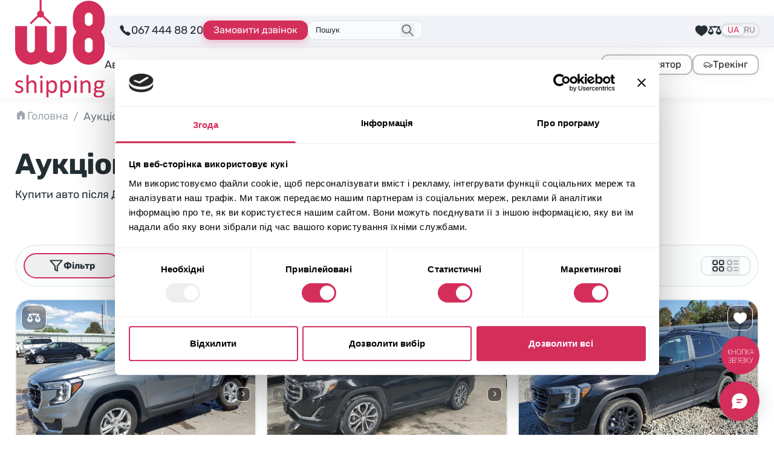

--- FILE ---
content_type: text/html; charset=UTF-8
request_url: https://w8shipping.ua/catalog/?_make=gmc&_model=terrain&_year=2019
body_size: 72908
content:
<!DOCTYPE html>
<html dir="ltr" lang="uk-UA" prefix="og: https://ogp.me/ns#">
    <head>
        <meta http-equiv="Content-Type" content="text/html; charset=UTF-8">
        <meta http-equiv="X-UA-Compatible" content="IE=edge">
        <meta name="viewport" content="width=device-width, initial-scale=1">
        <meta name="format-detection" content="telephone=no"/>
                                <link rel="icon" href="data:,">
        <link rel="profile" href="http://gmpg.org/xfn/11">
                <title>Аукціони авто з США, купити авто після ДТП | W8 Shipping</title>
	<style>img:is([sizes="auto" i], [sizes^="auto," i]) { contain-intrinsic-size: 3000px 1500px }</style>
	
		<!-- All in One SEO 4.8.7 - aioseo.com -->
	<meta name="description" content="Каталог авто з Америки ⭐ Биті авто під ключ, ціни ⏩ Купити авто на аукціоні в США - Copart ✔️ Manheim ✔️ IAAI ✔️ IMPACT ✔️ Підбір авто з США за вашим бюджетом ➜" />
	<meta name="robots" content="noindex, nofollow, max-image-preview:large" />
	<meta name="google-site-verification" content="HHWaksrJAWdiSQkZqY5A27Xf6T3j5DL4asPCNkLLjQo" />
	<link rel="canonical" href="https://w8shipping.ua/catalog/" />
	<meta name="generator" content="All in One SEO (AIOSEO) 4.8.7" />

		<script>
    function getCurrentLang() {
        var d = "uk", //Set your default language here
        l = { ru: "ru", ua: "uk" },
        h = window.location.hostname.toLowerCase(),
        p = window.location.pathname.toLowerCase(),
        r = [ /^\/([a-z]{2})([_-][a-z]{2})?(\/.*)?$/g.exec(p), /^([a-z]{2})\./.exec(h), /\.([a-z]{2,})$/.exec(h) ],
        c = "";
        for (var i = 0; i < r.length; i++) {
            c = r[i] ? r[i][1] : d;
            if (r[i]) break;
        }
        c = c.length != 2 ? d : c;
        if (l[c]) c = l[c]; return c; 
    }
        
    const cookiebotScript = document.createElement('script');
    cookiebotScript.id = 'Cookiebot';
    cookiebotScript.src = 'https://consent.cookiebot.com/uc.js';
    cookiebotScript.setAttribute('data-culture', getCurrentLang());
    cookiebotScript.setAttribute('data-cbid', '6c736998-d552-43ce-a59f-d9df12b822fc');
    cookiebotScript.type = 'text/javascript'; document.head.appendChild(cookiebotScript);
</script>
<!-- Cookiebot CMP -->

<!-- Google Tag Manager -->
<script>(function(w,d,s,l,i){w[l]=w[l]||[];w[l].push({'gtm.start': new Date().getTime(),event:'gtm.js'});var f=d.getElementsByTagName(s)[0], j=d.createElement(s),dl=l!='dataLayer'?'&l='+l:'';j.async=true;j.src= 'https://www.googletagmanager.com/gtm.js?id='+i+dl;f.parentNode.insertBefore(j,f); })(window,document,'script','dataLayer','GTM-DJXRNG7');</script>
<!-- End Google Tag Manager -->
		<meta property="og:locale" content="uk_UA" />
		<meta property="og:site_name" content="W8 Shipping | Доставка авто із США" />
		<meta property="og:type" content="article" />
		<meta property="og:title" content="Аукціони авто з США, купити авто після ДТП | W8 Shipping" />
		<meta property="og:description" content="Каталог авто з Америки ⭐ Биті авто під ключ, ціни ⏩ Купити авто на аукціоні в США - Copart ✔️ Manheim ✔️ IAAI ✔️ IMPACT ✔️ Підбір авто з США за вашим бюджетом ➜" />
		<meta property="og:url" content="https://w8shipping.ua/catalog/" />
		<meta property="og:image" content="https://w8shipping.ua/app/uploads/2023/01/catalog.jpg" />
		<meta property="og:image:secure_url" content="https://w8shipping.ua/app/uploads/2023/01/catalog.jpg" />
		<meta property="og:image:width" content="1920" />
		<meta property="og:image:height" content="332" />
		<meta property="article:published_time" content="2022-09-29T12:20:10+00:00" />
		<meta property="article:modified_time" content="2025-08-25T15:29:52+00:00" />
		<meta property="article:publisher" content="https://www.facebook.com/W8ShippingUkraine/" />
		<meta name="twitter:card" content="summary" />
		<meta name="twitter:title" content="Аукціони авто з США, купити авто після ДТП | W8 Shipping" />
		<meta name="twitter:description" content="Каталог авто з Америки ⭐ Биті авто під ключ, ціни ⏩ Купити авто на аукціоні в США - Copart ✔️ Manheim ✔️ IAAI ✔️ IMPACT ✔️ Підбір авто з США за вашим бюджетом ➜" />
		<meta name="twitter:image" content="https://w8shipping.ua/app/uploads/2023/01/catalog.jpg" />
		<script type="application/ld+json" class="aioseo-schema">
			{"@context":"https:\/\/schema.org","@graph":[{"@type":"BreadcrumbList","@id":"https:\/\/w8shipping.ua\/catalog\/#breadcrumblist","itemListElement":[{"@type":"ListItem","@id":"https:\/\/w8shipping.ua\/#listItem","position":1,"name":"\u0413\u043e\u043b\u043e\u0432\u043d\u0430","item":"https:\/\/w8shipping.ua\/","nextItem":{"@type":"ListItem","@id":"https:\/\/w8shipping.ua\/catalog\/#listItem","name":"\u0410\u0443\u043a\u0446\u0456\u043e\u043d \u0430\u0432\u0442\u043e \u0437 \u0421\u0428\u0410"}},{"@type":"ListItem","@id":"https:\/\/w8shipping.ua\/catalog\/#listItem","position":2,"name":"\u0410\u0443\u043a\u0446\u0456\u043e\u043d \u0430\u0432\u0442\u043e \u0437 \u0421\u0428\u0410","previousItem":{"@type":"ListItem","@id":"https:\/\/w8shipping.ua\/#listItem","name":"\u0413\u043e\u043b\u043e\u0432\u043d\u0430"}}]},{"@type":"Organization","@id":"https:\/\/w8shipping.ua\/#organization","name":"W8 Shipping","description":"\u0414\u043e\u0441\u0442\u0430\u0432\u043a\u0430 \u0430\u0432\u0442\u043e \u0456\u0437 \u0421\u0428\u0410","url":"https:\/\/w8shipping.ua\/","telephone":"+380674448820","logo":{"@type":"ImageObject","url":"https:\/\/w8shippings.local\/wp-content\/uploads\/2022\/10\/w8shippings-logo.svg","@id":"https:\/\/w8shipping.ua\/catalog\/#organizationLogo"},"image":{"@id":"https:\/\/w8shipping.ua\/catalog\/#organizationLogo"},"sameAs":["https:\/\/www.facebook.com\/W8ShippingUkraine\/","https:\/\/www.instagram.com\/w8shipping_official\/","https:\/\/www.youtube.com\/channel\/UC4WMNN3zxtgnBujK4reCgpw","https:\/\/www.linkedin.com\/company\/w8shippingua\/"]},{"@type":"WebPage","@id":"https:\/\/w8shipping.ua\/catalog\/#webpage","url":"https:\/\/w8shipping.ua\/catalog\/","name":"\u0410\u0443\u043a\u0446\u0456\u043e\u043d\u0438 \u0430\u0432\u0442\u043e \u0437 \u0421\u0428\u0410, \u043a\u0443\u043f\u0438\u0442\u0438 \u0430\u0432\u0442\u043e \u043f\u0456\u0441\u043b\u044f \u0414\u0422\u041f | W8 Shipping","description":"\u041a\u0430\u0442\u0430\u043b\u043e\u0433 \u0430\u0432\u0442\u043e \u0437 \u0410\u043c\u0435\u0440\u0438\u043a\u0438 \u2b50 \u0411\u0438\u0442\u0456 \u0430\u0432\u0442\u043e \u043f\u0456\u0434 \u043a\u043b\u044e\u0447, \u0446\u0456\u043d\u0438 \u23e9 \u041a\u0443\u043f\u0438\u0442\u0438 \u0430\u0432\u0442\u043e \u043d\u0430 \u0430\u0443\u043a\u0446\u0456\u043e\u043d\u0456 \u0432 \u0421\u0428\u0410 - Copart \u2714\ufe0f Manheim \u2714\ufe0f IAAI \u2714\ufe0f IMPACT \u2714\ufe0f \u041f\u0456\u0434\u0431\u0456\u0440 \u0430\u0432\u0442\u043e \u0437 \u0421\u0428\u0410 \u0437\u0430 \u0432\u0430\u0448\u0438\u043c \u0431\u044e\u0434\u0436\u0435\u0442\u043e\u043c \u279c","inLanguage":"uk-UA","isPartOf":{"@id":"https:\/\/w8shipping.ua\/#website"},"breadcrumb":{"@id":"https:\/\/w8shipping.ua\/catalog\/#breadcrumblist"},"image":{"@type":"ImageObject","url":"https:\/\/w8shipping.ua\/app\/uploads\/2023\/01\/catalog.jpg","@id":"https:\/\/w8shipping.ua\/catalog\/#mainImage","width":1920,"height":332},"primaryImageOfPage":{"@id":"https:\/\/w8shipping.ua\/catalog\/#mainImage"},"datePublished":"2022-09-29T15:20:10+03:00","dateModified":"2025-08-25T18:29:52+03:00"},{"@type":"WebSite","@id":"https:\/\/w8shipping.ua\/#website","url":"https:\/\/w8shipping.ua\/","name":"W8 Shipping","description":"\u0414\u043e\u0441\u0442\u0430\u0432\u043a\u0430 \u0430\u0432\u0442\u043e \u0456\u0437 \u0421\u0428\u0410","inLanguage":"uk-UA","publisher":{"@id":"https:\/\/w8shipping.ua\/#organization"}}]}
		</script>
		<!-- All in One SEO -->

<link rel="alternate" href="https://w8shipping.ua/catalog/" hreflang="uk" />
<link rel="alternate" href="https://w8shipping.ua/ru/catalog/" hreflang="ru" />
<link rel='dns-prefetch' href='//w8shipping.ua' />
<style id='safe-svg-svg-icon-style-inline-css' type='text/css'>
.safe-svg-cover{text-align:center}.safe-svg-cover .safe-svg-inside{display:inline-block;max-width:100%}.safe-svg-cover svg{fill:currentColor;height:100%;max-height:100%;max-width:100%;width:100%}

</style>
<link rel='stylesheet' id='kk-star-ratings-css' href='https://w8shipping.ua/app/plugins/kk-star-ratings/src/core/public/css/kk-star-ratings.css?ver=5.4.10.3' type='text/css' media='all' />
<link rel='stylesheet' id='select-select-dgpcxutb-css' href='https://w8shipping.ua/app/themes/w8-shipping/dist/assets/select-DGPCXUTB.css' type='text/css' media='all' />
<link rel='stylesheet' id='swiper-swiper-byniljpe-css' href='https://w8shipping.ua/app/themes/w8-shipping/dist/assets/swiper-ByNiLjPe.css' type='text/css' media='all' />
<link rel='stylesheet' id='assets/js/app.js-app-c13gphwt-css' href='https://w8shipping.ua/app/themes/w8-shipping/dist/assets/app-C13gPhWT.css' type='text/css' media='all' />
<link rel='stylesheet' id='searchwp-forms-css' href='https://w8shipping.ua/app/plugins/searchwp/assets/css/frontend/search-forms.css?ver=4.3.16' type='text/css' media='all' />
<link rel="https://api.w.org/" href="https://w8shipping.ua/wp-json/" /><link rel="alternate" title="JSON" type="application/json" href="https://w8shipping.ua/wp-json/wp/v2/pages/6" /><link rel="EditURI" type="application/rsd+xml" title="RSD" href="https://w8shipping.ua/wp/xmlrpc.php?rsd" />
<meta name="generator" content="WordPress 6.8.1" />
<link rel='shortlink' href='https://w8shipping.ua/?p=6' />
<link rel="alternate" title="oEmbed (JSON)" type="application/json+oembed" href="https://w8shipping.ua/wp-json/oembed/1.0/embed?url=https%3A%2F%2Fw8shipping.ua%2Fcatalog%2F" />
<link rel="alternate" title="oEmbed (XML)" type="text/xml+oembed" href="https://w8shipping.ua/wp-json/oembed/1.0/embed?url=https%3A%2F%2Fw8shipping.ua%2Fcatalog%2F&#038;format=xml" />
<link rel="icon" href="https://w8shipping.ua/app/uploads/2023/01/cropped-favicon-150x150.png" sizes="32x32" />
<link rel="icon" href="https://w8shipping.ua/app/uploads/2023/01/cropped-favicon.png" sizes="192x192" />
<link rel="apple-touch-icon" href="https://w8shipping.ua/app/uploads/2023/01/cropped-favicon.png" />
<meta name="msapplication-TileImage" content="https://w8shipping.ua/app/uploads/2023/01/cropped-favicon.png" />
    <script>
        document.addEventListener('DOMContentLoaded', function () {
            if ('undefined' !== typeof FWP && 'undefined' !== typeof FWP.hooks) {
                FWP.hooks.addFilter('facetwp/set_options/fselect', function (opts, facet) {
                    opts.optionFormatter = function (label, node) {
                        var counter = node.getAttribute('data-counter');
                        return (counter) ? `<span class="truncate">${label}</span><span class="facetwp-counter !ml-auto">(${counter})</span>` : label;
                    };
                    return opts;
                });
            }
        });
    </script>
    		<style type="text/css" id="wp-custom-css">
			@media screen and (max-width: 600px) {
	#CookiebotWidget:not(.CookiebotWidget-inactive) {
    	bottom: 60px !important;
	}
}

#modal-form-await-promo .btn-square-shadow-base {
    border: none;
    color: white;
}
[for="modal-form-await-promo-MobilePhone"] {
    display: none;
}		</style>
		
    </head>

<body class="wp-singular page-template-default page page-id-6 wp-custom-logo wp-theme-w8-shipping body-text flex flex-col pb-[50px] sm:pb-0 bg-white"
      data-template="base.twig"
      id="body">
            <header id="header"
	class="header sticky top-0 z-40 bg-white shadow-theme-grey-main">
		<nav class="w-full container pt-3 sm:pt-2.5 pb-3 flex items-center gap-6 lg:py-0">
		<div class="w-full flex items-center justify-between sm:gap-6 lg:gap-8 xl:gap-12">
							<a href="https://w8shipping.ua/" rel="home" class="flex-none">
					<picture>
						<source media="(max-width: 375px)" srcset="https://w8shipping.ua/app/uploads/2024/07/logo-small.svg">
						<source media="(min-width: 1024px) and (max-width: 1280px)" srcset="https://w8shipping.ua/app/uploads/2024/07/logo-small.svg">
						<img src="https://w8shipping.ua/app/uploads/2023/12/logo.svg" alt="Logo W8 Shipping" width="84" height="32" class="flex-none h-[32px] md:h-[52px] lg:h-[70px] xl:h-auto w-auto xl:w-[148px]" />
					</picture>
				</a>
			
			<div class="flex flex-col w-full">
				<div class="w-full flex items-center sm:gap-6 lg:pt-2 lg:pb-3 lg:relative lg:mr-break-out lg:pl-6">
					<div class="hidden lg:block absolute top-0 left-0 bottom-0 right-0 bg-steel-lighter border-[#E4E4E4] border-b border-l rounded-bl-[20px] z-30 shadow-theme-grey-main mr-break-out"></div>

										<div class="w-full lg:w-auto flex items-center justify-center gap-3 md:gap-6 lg:gap-3 xl:gap-6 lg:relative lg:z-30 lg:justify-start">
						<div class="hidden sm:flex w-max items-center gap-2 relative">
							<span class="icon-mobilephone text-xl animate-pulse animated tada"></span>
							<a href="tel:067 444 88 20"
								class="binct-phone-number-1">
								067 444 88 20
							</a>
						</div>
																																													
						<a href="tel:067 444 88 20"
							class="binct-phone-number-1 mx-4 sm:mx-0 max-w-[180px] btn-secondary-sm font-normal lg:hidden">
							<svg class="flex-none" width="19" height="19" viewBox="0 0 19 19" fill="none" xmlns="http://www.w3.org/2000/svg"><path d="M14.5512 17.4198C14.5456 17.4198 14.54 17.4198 14.5343 17.4198C11.8287 17.3312 8.65902 14.7085 6.47511 12.5232C4.28839 10.3379 1.66574 7.16679 1.58136 4.47382C1.55042 3.52882 3.86933 1.84835 3.89324 1.83148C4.49511 1.41241 5.16308 1.56148 5.4373 1.94116C5.62292 2.19851 7.38074 4.86195 7.57199 5.16429C7.77027 5.47788 7.74074 5.94476 7.49324 6.41304C7.35683 6.6732 6.90402 7.46913 6.69167 7.84038C6.92089 8.16663 7.52699 8.96679 8.77855 10.2184C10.0315 11.4699 10.8303 12.0774 11.1579 12.3066C11.5292 12.0943 12.3251 11.6415 12.5853 11.5051C13.0465 11.2604 13.5106 11.2294 13.827 11.4235C14.1504 11.6218 16.8068 13.388 17.0515 13.5582C17.2568 13.703 17.389 13.9505 17.4157 14.2388C17.441 14.5299 17.351 14.8379 17.164 15.1065C17.1485 15.129 15.4878 17.4198 14.5512 17.4198Z" fill="#4D5560"/></svg>
							067 444 88 20
						</a>

						<button type="button"
							class="btn-accent-sm hidden max-w-[180px] lg:flex 2xl:max-w-none"
							onclick="window.setOpenModalWithData(this)" data-btn-open-modal-form="&#x7B;&quot;id&quot;&#x3A;&quot;callback&quot;,&quot;texts&quot;&#x3A;&#x7B;&quot;title&quot;&#x3A;&quot;&#x5C;u0417&#x5C;u0430&#x5C;u043b&#x5C;u0438&#x5C;u0448&#x5C;u0438&#x5C;u043b&#x5C;u0438&#x5C;u0441&#x5C;u044f&#x20;&#x7B;&#x5C;u043f&#x5C;u0438&#x5C;u0442&#x5C;u0430&#x5C;u043d&#x5C;u043d&#x5C;u044f&#x7D;&#x3F;&quot;,&quot;text&quot;&#x3A;&quot;&#x5C;u0412&#x5C;u043a&#x5C;u0430&#x5C;u0436&#x5C;u0456&#x5C;u0442&#x5C;u044c&#x20;&#x5C;u043d&#x5C;u043e&#x5C;u043c&#x5C;u0435&#x5C;u0440&#x20;&#x5C;u0442&#x5C;u0435&#x5C;u043b&#x5C;u0435&#x5C;u0444&#x5C;u043e&#x5C;u043d&#x5C;u0443&#x20;&#x5C;u0442&#x5C;u0430&#x20;&#x5C;u0456&#x5C;u043c&#x27;&#x5C;u044f.&#x20;&#x5C;u041d&#x5C;u0430&#x5C;u0448&#x20;&#x5C;u0435&#x5C;u043a&#x5C;u0441&#x5C;u043f&#x5C;u0435&#x5C;u0440&#x5C;u0442&#x20;&#x5C;u0437&#x5C;u0430&#x5C;u0442&#x5C;u0435&#x5C;u043b&#x5C;u0435&#x5C;u0444&#x5C;u043e&#x5C;u043d&#x5C;u0443&#x5C;u0454&#x20;&#x5C;u0432&#x5C;u0430&#x5C;u043c&#x20;&#x5C;u0456&#x20;&#x5C;u043f&#x5C;u0456&#x5C;u0434&#x5C;u0431&#x5C;u0435&#x5C;u0440&#x5C;u0435&#x20;&#x5C;u0432&#x5C;u0430&#x5C;u0440&#x5C;u0456&#x5C;u0430&#x5C;u043d&#x5C;u0442&#x5C;u0438&#x20;&#x5C;u0430&#x5C;u0432&#x5C;u0442&#x5C;u043e,&#x20;&#x5C;u0432&#x5C;u0456&#x5C;u0434&#x20;&#x5C;u044f&#x5C;u043a&#x5C;u0438&#x5C;u0445&#x20;&#x5C;u0431&#x5C;u0443&#x5C;u0434&#x5C;u0435&#x20;&#x5C;u0441&#x5C;u043a&#x5C;u043b&#x5C;u0430&#x5C;u0434&#x5C;u043d&#x5C;u043e&#x20;&#x5C;u0432&#x5C;u0456&#x5C;u0434&#x5C;u043c&#x5C;u043e&#x5C;u0432&#x5C;u0438&#x5C;u0442&#x5C;u0438&#x5C;u0441&#x5C;u044c.&quot;,&quot;btn&quot;&#x3A;&quot;&#x5C;u0417&#x5C;u0430&#x5C;u043c&#x5C;u043e&#x5C;u0432&#x5C;u0438&#x5C;u0442&#x5C;u0438&#x20;&#x5C;u0434&#x5C;u0437&#x5C;u0432&#x5C;u0456&#x5C;u043d&#x5C;u043e&#x5C;u043a&quot;&#x7D;,&quot;values&quot;&#x3A;&#x7B;&quot;WebFormId&quot;&#x3A;&quot;53b93f5f-6598-48fb-aea3-181ee47956d7&quot;,&quot;SalesChannel&quot;&#x3A;&quot;B2C&quot;,&quot;message_success&quot;&#x3A;&quot;&#x5C;u041c&#x5C;u0438&#x20;&#x5C;u0432&#x5C;u0436&#x5C;u0435&#x20;&#x5C;u043e&#x5C;u0442&#x5C;u0440&#x5C;u0438&#x5C;u043c&#x5C;u0430&#x5C;u043b&#x5C;u0438&#x20;&#x5C;u0432&#x5C;u0430&#x5C;u0448&#x5C;u0435&#x20;&#x5C;u0437&#x5C;u0430&#x5C;u043f&#x5C;u0438&#x5C;u0442&#x5C;u0430&#x5C;u043d&#x5C;u043d&#x5C;u044f.&quot;&#x7D;&#x7D;">
							Замовити дзвінок
						</button>
					</div>
					
																	<div id="search-form-placeholder" class="js-search-start hidden lg:flex max-w-[190px] w-full relative lg:z-30 justify-center items-center lg:border lg:bg-mist-lighter lg:rounded-xl lg:pl-3 lg:pr-9 lg:py-1 lg:border-mist-darker ">
							<div class="hidden lg:block w-full cursor-text !border-none !ring-0 bg-transparent p-0 text-[13px] leading-[22px] placeholder:text-steel-base">
								Пошук
							</div>
							<button class="lg:absolute lg:right-3 lg:top-1/2 lg:-translate-y-1/2 z-10 lg:text-steel-dark hover:text-steel-darker active:text-steel-base">
								<svg class="stroke-current" width="24" height="24" viewBox="0 0 22 23" fill="none" xmlns="http://www.w3.org/2000/svg">
									<path d="M13.75 14.25L19.25 19.75M9.16667 16.0833C5.62284 16.0833 2.75 13.2105 2.75 9.66667C2.75 6.12284 5.62284 3.25 9.16667 3.25C12.7105 3.25 15.5833 6.12284 15.5833 9.66667C15.5833 13.2105 12.7105 16.0833 9.16667 16.0833Z" stroke-width="2" stroke-linecap="round" stroke-linejoin="round"/>
								</svg>
							</button>
						</div>
					
																<div class="flex-1 justify-end flex items-center gap-6 lg:gap-3 xl:gap-6 lg:relative lg:z-30 ">
															<div class="hidden lg:flex items-center gap-6">
									

    <button data-btn-watchlist
            class="flex-none flex items-center flex-col justify-center lg:flex-row lg:gap-1.5 hover:text-brand-dark active:text-brand-darker relative text-sm">
        <svg class="fill-current -mb-1 sm:mb-0 lg:m-0"
             width="22"
             height="22"
             viewBox="0 0 22 22"
             fill="none"
             xmlns="http://www.w3.org/2000/svg">
            <path d="M10.9994 20.8123L10.7175 20.5786C10.183 20.1317 9.45939 19.647 8.62064 19.0867C5.3533 16.8987 0.879395 13.9047 0.879395 8.79999C0.879395 5.64608 3.44549 3.07999 6.59939 3.07999C8.31299 3.07999 9.9183 3.84311 10.9994 5.14764C12.0805 3.84311 13.6858 3.07999 15.3994 3.07999C18.5533 3.07999 21.1194 5.64608 21.1194 8.79999C21.1194 13.9047 16.6455 16.8987 13.3781 19.0867C12.5394 19.647 11.8158 20.1317 11.2813 20.5786L10.9994 20.8123Z"/>
        </svg>
        <span class="lg:hidden 2xl:inline">Обрані лоти</span>
        <span data-type="watchlist"
              data-count="0"
              class="[&[data-count='0']]:hidden after:content-[attr(data-count)] absolute bottom-7 lg:bottom-2.5 left-1.5 md:left-1.5 text-white text-[13px] leading-none size-6 flex items-center justify-center bg-brand-base rounded-full"></span>
    </button>

    <a class="flex-none flex items-center flex-col justify-center lg:flex-row lg:gap-1.5 hover:text-brand-dark active:text-brand-darker relative text-sm"
       href="https://w8shipping.ua/compare/">
        <svg class="fill-current -mb-1 sm:mb-0 lg:m-0" width="22" height="22" viewBox="0 0 22 22" fill="none"
             xmlns="http://www.w3.org/2000/svg">
            <path d="M10.6648 3.69508C10.2223 3.78961 9.77538 4.0689 9.53046 4.40836L9.39725 4.59742H5.95116H2.50507L2.316 4.69625C2.21288 4.75211 2.07108 4.88101 1.99803 4.97984C1.88202 5.14742 1.86913 5.19468 1.86913 5.49547C1.86913 5.78765 1.88202 5.84781 1.98514 5.9982C2.0496 6.08843 2.17421 6.21304 2.26444 6.2732C2.41053 6.37203 2.4621 6.38062 3.03788 6.39351C3.37733 6.40211 3.65233 6.415 3.65233 6.42789C3.65233 6.43648 2.82733 8.09507 1.82186 10.106L-0.00860596 13.7712L0.0171753 14.1279C0.128894 15.4943 0.893738 16.792 2.041 17.5525C3.416 18.4677 5.11757 18.5795 6.60428 17.8533C8.04374 17.1443 9.04061 15.6919 9.13944 14.1365L9.16522 13.7283L7.33046 10.063L5.49999 6.40211H7.44218H9.38866L9.56483 6.62984C9.90428 7.07242 10.4113 7.31304 11 7.31734C11.5801 7.31734 12.0914 7.07242 12.4351 6.62984L12.6113 6.40211H14.5578H16.5L14.6695 10.063L12.8348 13.7283L12.8605 14.1365C12.9594 15.6919 13.9519 17.1443 15.3957 17.849C17.7203 18.992 20.4746 18.0123 21.5746 15.6576C21.7808 15.2193 21.9398 14.622 21.9828 14.1279L22.0086 13.7712L20.1781 10.106C19.1726 8.09507 18.3476 6.43648 18.3476 6.42789C18.3476 6.415 18.6226 6.40211 18.9621 6.39351C19.5379 6.38062 19.5894 6.37203 19.7355 6.2732C19.8258 6.21304 19.9504 6.08843 20.0148 5.9982C20.118 5.84781 20.1308 5.78765 20.1308 5.49976C20.1308 5.21187 20.118 5.15172 20.0148 5.00132C19.9504 4.91109 19.8258 4.78648 19.7355 4.72633L19.5766 4.6189L16.0918 4.59742L12.6027 4.57593L12.4266 4.35679C12.0312 3.85406 11.2707 3.57047 10.6648 3.69508ZM5.95116 10.9998C6.69452 12.4865 7.30468 13.7154 7.30468 13.7283C7.30468 13.7412 6.07577 13.7498 4.57616 13.7498H1.84764L3.20975 11.0212C3.96171 9.52164 4.58046 8.29273 4.58475 8.29273C4.59335 8.29273 5.2078 9.50875 5.95116 10.9998ZM17.4324 13.7412C15.9414 13.7455 14.7168 13.7412 14.7082 13.7326C14.6996 13.724 15.3012 12.4908 16.0531 10.9955L17.4152 8.27125L18.7773 10.9998L20.1437 13.7283L17.4324 13.7412Z"/>
        </svg>
        <span class="lg:hidden 2xl:inline">Порівняння</span>
        <span data-type="compare"
              data-count="0"
              class="[&[data-count='0']]:hidden after:content-[attr(data-count)] absolute bottom-7 lg:bottom-2.5 left-1.5 md:left-1.5 text-white text-[13px] leading-none size-6 flex items-center justify-center bg-brand-base rounded-full"></span>
    </a>
								</div>
																						<div class="hidden lg:flex">
									<div class="flex items-center gap-1 p-0.5 relative bg-steel-lighter rounded-full shadow-card-shadow-2 uppercase text-raven-light text-sm leading-3">
						<a lang="uk-UA"
				hreflang="uk-UA"
				href="https://w8shipping.ua/catalog/"
				class="bg-neutral-50 rounded-full shadow-card-shadow-2 text-brand-base px-2 py-0.5 pointer-events-none">
				UA
			</a>
								<a lang="ru-UA"
				hreflang="ru-UA"
				href="https://w8shipping.ua/ru/catalog/"
				class="first:pl-1 last:pr-1 hover:text-brand-dark active:text-brand-darker">
				RU
			</a>
			</div>								</div>
													</div>
					
										<button type="button"
						id="burgerButton"
						aria-label="Відкрити меню"
						class="lg:hidden h-9 w-9 flex-none flex items-center justify-center ">
						<div class="relative size-6">
							<svg class="absolute left-0 top-0 fill-raven-dark transition-all ease-in-out" width="24" height="24"><use xlink:href="https://w8shipping.ua/app/themes/w8-shipping/assets/icons/sprite-general.svg?0.20.3#icon-burger"></use></svg>
							<svg class="absolute left-0 top-0 fill-raven-dark transition-all ease-in-out opacity-0 -rotate-90" width="24" height="24"><use xlink:href="https://w8shipping.ua/app/themes/w8-shipping/assets/icons/sprite-general.svg?0.20.3#icon-close"></use></svg>
						</div>
					</button>
				</div>

				<div id="burgerOverlay" class="hidden fixed inset-0 size-full bg-black/50 z-10 mt-[var(--header-height)] backdrop-blur-sm"></div>
				<div id="burgerNavigation" class="flex hidden flex-col absolute bg-white top-0 w-4/5 max-w-sm right-0 h-[calc(100dvh-var(--header-height))] pb-[var(--header-mobile-bottom-height)] pt-3 z-20 px-2 mt-[var(--header-height)] lg:relative lg:flex lg:flex-row lg:h-auto lg:mt-0 lg:py-3 lg:w-full lg:max-w-none lg:px-0 lg:justify-between lg:items-center lg:gap-5 ">
					<nav class="flex flex-1 overflow-y-auto lg:h-auto lg:overflow-visible">
																		<ul class="flex flex-col flex-none gap-2.5 lg:flex-row lg:items-center lg:gap-x-5 w-full xl:gap-x-6" id="menu">
																							<li class="text-xl leading-relaxed lg:text-lg group relative">
																			<a href="https://w8shipping.ua/avto-iz-ssha-pid-klyuch/" class="flex rounded-xl border bg-mist-light border-mist-dark shadow-theme-grey-main w-full p-2 lg:border-none lg:p-0 lg:bg-transparent lg:shadow-none hover:text-brand-base active:text-brand-darker lg:leading-none lg:text-center">Авто із США</a>
																	</li>
																							<li class="text-xl leading-relaxed lg:text-lg group relative">
																			<a href="https://w8shipping.ua/biznes-z-w8/" class="flex rounded-xl border bg-mist-light border-mist-dark shadow-theme-grey-main w-full p-2 lg:border-none lg:p-0 lg:bg-transparent lg:shadow-none hover:text-brand-base active:text-brand-darker lg:leading-none lg:text-center">Бізнес</a>
																	</li>
																							<li class="text-xl leading-relaxed lg:text-lg group relative">
																			<span class="flex rounded-xl border bg-mist-light border-mist-dark shadow-theme-grey-main w-full p-2 lg:border-none lg:p-0 lg:bg-transparent lg:shadow-none pointer-events-none font-semibold text-brand-base">Каталог</span>
																	</li>
																							<li class="text-xl leading-relaxed lg:text-lg group relative">
																			<a href="https://w8shipping.ua/top-offers/" class="flex rounded-xl border bg-mist-light border-mist-dark shadow-theme-grey-main w-full p-2 lg:border-none lg:p-0 lg:bg-transparent lg:shadow-none hover:text-brand-base active:text-brand-darker lg:leading-none lg:text-center">В наявності</a>
																	</li>
																							<li class="text-xl leading-relaxed lg:text-lg group relative">
																			<a href="https://w8shipping.ua/blog/" class="flex rounded-xl border bg-mist-light border-mist-dark shadow-theme-grey-main w-full p-2 lg:border-none lg:p-0 lg:bg-transparent lg:shadow-none hover:text-brand-base active:text-brand-darker lg:leading-none lg:text-center">Блог</a>
																	</li>
																							<li class="text-xl leading-relaxed lg:text-lg group relative">
																			<span class="flex rounded-xl border bg-mist-light border-mist-dark shadow-theme-grey-main w-full p-2 lg:border-none lg:p-0 lg:bg-transparent lg:shadow-none hidden lg:flex gap-x-2 hover:text-brand-base active:text-brand-darker lg:leading-none lg:text-center cursor-pointer">
											Про компанію
											<svg class="stroke-current" width="17" height="18" viewBox="0 0 17 18" fill="none" xmlns="http://www.w3.org/2000/svg">
												<path d="M14 7.5L8.79405 11.2861C8.61872 11.4136 8.3812 11.4136 8.20587 11.2861L5.74998 9.5L3 7.5" stroke-width="2" stroke-linecap="round"/>
											</svg>
										</span>
																				<ul class="flex flex-col flex-none gap-2.5 lg:absolute lg:bottom-0 lg:left-0 lg:translate-y-full lg:-translate-x-4 lg:pt-3 lg:rounded-md lg:gap-0 lg:min-w-56 lg:hidden group-hover:flex">
																																			<li class="text-xl leading-relaxed lg:text-lg lg:bg-white lg:first:rounded-t-md lg:last:rounded-b-md lg:first:pt-1 lg:last:pb-1">
																											<a href="https://w8shipping.ua/garantiyi/" class="flex rounded-xl border bg-mist-light border-mist-dark shadow-theme-grey-main w-full p-2 lg:border-none lg:p-0 lg:bg-transparent lg:shadow-none hover:text-brand-base active:text-brand-darker lg:leading-none lg:text-center lg:py-2 lg:px-4">Гарантії</a>
																									</li>
																																			<li class="text-xl leading-relaxed lg:text-lg lg:bg-white lg:first:rounded-t-md lg:last:rounded-b-md lg:first:pt-1 lg:last:pb-1">
																											<a href="https://w8shipping.ua/pro-nas/" class="flex rounded-xl border bg-mist-light border-mist-dark shadow-theme-grey-main w-full p-2 lg:border-none lg:p-0 lg:bg-transparent lg:shadow-none hover:text-brand-base active:text-brand-darker lg:leading-none lg:text-center lg:py-2 lg:px-4">Про W8 Shipping</a>
																									</li>
																																			<li class="text-xl leading-relaxed lg:text-lg lg:bg-white lg:first:rounded-t-md lg:last:rounded-b-md lg:first:pt-1 lg:last:pb-1">
																											<a href="https://w8shipping.ua/kontakty/" class="flex rounded-xl border bg-mist-light border-mist-dark shadow-theme-grey-main w-full p-2 lg:border-none lg:p-0 lg:bg-transparent lg:shadow-none hover:text-brand-base active:text-brand-darker lg:leading-none lg:text-center lg:py-2 lg:px-4">Наші контакти</a>
																									</li>
																					</ul>
																	</li>
													</ul>
					</nav>
					<div class="py-4 lg:py-0">
													<div class="flex flex-col lg:flex-row gap-3 lg:gap-4">
																	<a href="https://w8shipping.ua/calc/" class="btn-shadow-sm border-raven-lighter font-normal">
																															<img src="https://w8shipping.ua/app/uploads/2024/07/calculator.svg" alt="Калькулятор" width="16" height="16" class="size-4">
																				Калькулятор
									</a>
																	<a href="https://w8shipping.ua/cargo-tracking/" class="btn-shadow-sm border-raven-lighter font-normal">
																															<img src="https://w8shipping.ua/app/uploads/2024/07/icon-car.svg" alt="Трекінг" width="16" height="16" class="size-4">
																				Трекінг
									</a>
																<button type="button"
									class="btn-accent-sm lg:hidden"
									onclick="window.setOpenModalWithData(this)" data-btn-open-modal-form="&#x7B;&quot;id&quot;&#x3A;&quot;callback&quot;,&quot;texts&quot;&#x3A;&#x7B;&quot;title&quot;&#x3A;&quot;&#x5C;u0417&#x5C;u0430&#x5C;u043b&#x5C;u0438&#x5C;u0448&#x5C;u0438&#x5C;u043b&#x5C;u0438&#x5C;u0441&#x5C;u044f&#x20;&#x7B;&#x5C;u043f&#x5C;u0438&#x5C;u0442&#x5C;u0430&#x5C;u043d&#x5C;u043d&#x5C;u044f&#x7D;&#x3F;&quot;,&quot;text&quot;&#x3A;&quot;&#x5C;u0412&#x5C;u043a&#x5C;u0430&#x5C;u0436&#x5C;u0456&#x5C;u0442&#x5C;u044c&#x20;&#x5C;u043d&#x5C;u043e&#x5C;u043c&#x5C;u0435&#x5C;u0440&#x20;&#x5C;u0442&#x5C;u0435&#x5C;u043b&#x5C;u0435&#x5C;u0444&#x5C;u043e&#x5C;u043d&#x5C;u0443&#x20;&#x5C;u0442&#x5C;u0430&#x20;&#x5C;u0456&#x5C;u043c&#x27;&#x5C;u044f.&#x20;&#x5C;u041d&#x5C;u0430&#x5C;u0448&#x20;&#x5C;u0435&#x5C;u043a&#x5C;u0441&#x5C;u043f&#x5C;u0435&#x5C;u0440&#x5C;u0442&#x20;&#x5C;u0437&#x5C;u0430&#x5C;u0442&#x5C;u0435&#x5C;u043b&#x5C;u0435&#x5C;u0444&#x5C;u043e&#x5C;u043d&#x5C;u0443&#x5C;u0454&#x20;&#x5C;u0432&#x5C;u0430&#x5C;u043c&#x20;&#x5C;u0456&#x20;&#x5C;u043f&#x5C;u0456&#x5C;u0434&#x5C;u0431&#x5C;u0435&#x5C;u0440&#x5C;u0435&#x20;&#x5C;u0432&#x5C;u0430&#x5C;u0440&#x5C;u0456&#x5C;u0430&#x5C;u043d&#x5C;u0442&#x5C;u0438&#x20;&#x5C;u0430&#x5C;u0432&#x5C;u0442&#x5C;u043e,&#x20;&#x5C;u0432&#x5C;u0456&#x5C;u0434&#x20;&#x5C;u044f&#x5C;u043a&#x5C;u0438&#x5C;u0445&#x20;&#x5C;u0431&#x5C;u0443&#x5C;u0434&#x5C;u0435&#x20;&#x5C;u0441&#x5C;u043a&#x5C;u043b&#x5C;u0430&#x5C;u0434&#x5C;u043d&#x5C;u043e&#x20;&#x5C;u0432&#x5C;u0456&#x5C;u0434&#x5C;u043c&#x5C;u043e&#x5C;u0432&#x5C;u0438&#x5C;u0442&#x5C;u0438&#x5C;u0441&#x5C;u044c.&quot;,&quot;btn&quot;&#x3A;&quot;&#x5C;u0417&#x5C;u0430&#x5C;u043c&#x5C;u043e&#x5C;u0432&#x5C;u0438&#x5C;u0442&#x5C;u0438&#x20;&#x5C;u0434&#x5C;u0437&#x5C;u0432&#x5C;u0456&#x5C;u043d&#x5C;u043e&#x5C;u043a&quot;&#x7D;,&quot;values&quot;&#x3A;&#x7B;&quot;WebFormId&quot;&#x3A;&quot;53b93f5f-6598-48fb-aea3-181ee47956d7&quot;,&quot;SalesChannel&quot;&#x3A;&quot;B2C&quot;,&quot;message_success&quot;&#x3A;&quot;&#x5C;u041c&#x5C;u0438&#x20;&#x5C;u0432&#x5C;u0436&#x5C;u0435&#x20;&#x5C;u043e&#x5C;u0442&#x5C;u0440&#x5C;u0438&#x5C;u043c&#x5C;u0430&#x5C;u043b&#x5C;u0438&#x20;&#x5C;u0432&#x5C;u0430&#x5C;u0448&#x5C;u0435&#x20;&#x5C;u0437&#x5C;u0430&#x5C;u043f&#x5C;u0438&#x5C;u0442&#x5C;u0430&#x5C;u043d&#x5C;u043d&#x5C;u044f.&quot;&#x7D;&#x7D;">
									Замовити дзвінок
								</button>
							</div>
																									<div class="flex lg:hidden mt-5 pl-3">
								<div class="flex items-center gap-1 p-0.5 relative bg-steel-lighter rounded-full shadow-card-shadow-2 uppercase text-raven-light text-sm leading-3">
						<a lang="uk-UA"
				hreflang="uk-UA"
				href="https://w8shipping.ua/catalog/"
				class="bg-neutral-50 rounded-full shadow-card-shadow-2 text-brand-base px-2 py-0.5 pointer-events-none">
				UA
			</a>
								<a lang="ru-UA"
				hreflang="ru-UA"
				href="https://w8shipping.ua/ru/catalog/"
				class="first:pl-1 last:pr-1 hover:text-brand-dark active:text-brand-darker">
				RU
			</a>
			</div>							</div>
											</div>
				</div>
			</div>
		</div>
	</nav>
	
		</header>
<header id="header-mobile-bottom" class="fixed inset-x-0 border-t border-mist-darker bottom-0 pt-1.5 pb-[calc(6px+env(safe-area-inset-bottom))] px-5 w-full lg:hidden shadow-theme-grey-hover bg-mist-lighter z-40 flex justify-around sm:justify-center sm:gap-x-5 md:gap-x-10">
    
    <button id="btn-back-to-top-mobile"
            class="text-raven-lighter flex-none flex items-center flex-col lg:flex-row lg:gap-1.5 pointer-events-none [&.active]:pointer-events-auto [&.active]:text-raven-base relative text-sm">
        <svg class="stroke-current -mb-1 sm:mb-0 lg:m-0" width="22" height="22" viewBox="0 0 25 24" fill="none"
             xmlns="http://www.w3.org/2000/svg">
            <path d="M4.73535 15.5294L12.206 10.0962C12.3814 9.9687 12.6189 9.9687 12.7942 10.0962L16.3824 12.7059L20.2648 15.5294"
                  stroke-width="2.5" stroke-linecap="round"/>
        </svg>
        <span>На верх</span>
    </button>
    <button id="BtnToggleFilter" type="button"
            class="BtnToggleFilter flex-none flex items-center flex-col justify-center lg:flex-row lg:gap-1.5 hover:text-brand-dark active:text-brand-darker relative text-sm">
        <svg class="fill-current -mb-1 sm:mb-0 lg:m-0"
             width="22"
             height="22"
             viewBox="0 0 20 20"
             fill="none"
             xmlns="http://www.w3.org/2000/svg">
            <path d="M0.15214 2.14453C0.409952 1.59766 0.956827 1.25 1.5623 1.25H18.4373C19.0428 1.25 19.5896 1.59766 19.8475 2.14453C20.1053 2.69141 20.0271 3.33594 19.6443 3.80469L12.4998 12.5352V17.5C12.4998 17.9727 12.2342 18.4062 11.8084 18.6172C11.3826 18.8281 10.8787 18.7852 10.4998 18.5L7.99979 16.625C7.68339 16.3906 7.49979 16.0195 7.49979 15.625V12.5352L0.351358 3.80078C-0.0275479 3.33594 -0.109579 2.6875 0.15214 2.14453Z"/>
        </svg>
        <span>Фільтр</span>
    </button>

    <button data-btn-watchlist
            class="flex-none flex items-center flex-col justify-center lg:flex-row lg:gap-1.5 hover:text-brand-dark active:text-brand-darker relative text-sm">
        <svg class="fill-current -mb-1 sm:mb-0 lg:m-0"
             width="22"
             height="22"
             viewBox="0 0 22 22"
             fill="none"
             xmlns="http://www.w3.org/2000/svg">
            <path d="M10.9994 20.8123L10.7175 20.5786C10.183 20.1317 9.45939 19.647 8.62064 19.0867C5.3533 16.8987 0.879395 13.9047 0.879395 8.79999C0.879395 5.64608 3.44549 3.07999 6.59939 3.07999C8.31299 3.07999 9.9183 3.84311 10.9994 5.14764C12.0805 3.84311 13.6858 3.07999 15.3994 3.07999C18.5533 3.07999 21.1194 5.64608 21.1194 8.79999C21.1194 13.9047 16.6455 16.8987 13.3781 19.0867C12.5394 19.647 11.8158 20.1317 11.2813 20.5786L10.9994 20.8123Z"/>
        </svg>
        <span class="lg:hidden 2xl:inline">Обрані лоти</span>
        <span data-type="watchlist"
              data-count="0"
              class="[&[data-count='0']]:hidden after:content-[attr(data-count)] absolute bottom-7 lg:bottom-2.5 left-1.5 md:left-1.5 text-white text-[13px] leading-none size-6 flex items-center justify-center bg-brand-base rounded-full"></span>
    </button>

    <a class="flex-none flex items-center flex-col justify-center lg:flex-row lg:gap-1.5 hover:text-brand-dark active:text-brand-darker relative text-sm"
       href="https://w8shipping.ua/compare/">
        <svg class="fill-current -mb-1 sm:mb-0 lg:m-0" width="22" height="22" viewBox="0 0 22 22" fill="none"
             xmlns="http://www.w3.org/2000/svg">
            <path d="M10.6648 3.69508C10.2223 3.78961 9.77538 4.0689 9.53046 4.40836L9.39725 4.59742H5.95116H2.50507L2.316 4.69625C2.21288 4.75211 2.07108 4.88101 1.99803 4.97984C1.88202 5.14742 1.86913 5.19468 1.86913 5.49547C1.86913 5.78765 1.88202 5.84781 1.98514 5.9982C2.0496 6.08843 2.17421 6.21304 2.26444 6.2732C2.41053 6.37203 2.4621 6.38062 3.03788 6.39351C3.37733 6.40211 3.65233 6.415 3.65233 6.42789C3.65233 6.43648 2.82733 8.09507 1.82186 10.106L-0.00860596 13.7712L0.0171753 14.1279C0.128894 15.4943 0.893738 16.792 2.041 17.5525C3.416 18.4677 5.11757 18.5795 6.60428 17.8533C8.04374 17.1443 9.04061 15.6919 9.13944 14.1365L9.16522 13.7283L7.33046 10.063L5.49999 6.40211H7.44218H9.38866L9.56483 6.62984C9.90428 7.07242 10.4113 7.31304 11 7.31734C11.5801 7.31734 12.0914 7.07242 12.4351 6.62984L12.6113 6.40211H14.5578H16.5L14.6695 10.063L12.8348 13.7283L12.8605 14.1365C12.9594 15.6919 13.9519 17.1443 15.3957 17.849C17.7203 18.992 20.4746 18.0123 21.5746 15.6576C21.7808 15.2193 21.9398 14.622 21.9828 14.1279L22.0086 13.7712L20.1781 10.106C19.1726 8.09507 18.3476 6.43648 18.3476 6.42789C18.3476 6.415 18.6226 6.40211 18.9621 6.39351C19.5379 6.38062 19.5894 6.37203 19.7355 6.2732C19.8258 6.21304 19.9504 6.08843 20.0148 5.9982C20.118 5.84781 20.1308 5.78765 20.1308 5.49976C20.1308 5.21187 20.118 5.15172 20.0148 5.00132C19.9504 4.91109 19.8258 4.78648 19.7355 4.72633L19.5766 4.6189L16.0918 4.59742L12.6027 4.57593L12.4266 4.35679C12.0312 3.85406 11.2707 3.57047 10.6648 3.69508ZM5.95116 10.9998C6.69452 12.4865 7.30468 13.7154 7.30468 13.7283C7.30468 13.7412 6.07577 13.7498 4.57616 13.7498H1.84764L3.20975 11.0212C3.96171 9.52164 4.58046 8.29273 4.58475 8.29273C4.59335 8.29273 5.2078 9.50875 5.95116 10.9998ZM17.4324 13.7412C15.9414 13.7455 14.7168 13.7412 14.7082 13.7326C14.6996 13.724 15.3012 12.4908 16.0531 10.9955L17.4152 8.27125L18.7773 10.9998L20.1437 13.7283L17.4324 13.7412Z"/>
        </svg>
        <span class="lg:hidden 2xl:inline">Порівняння</span>
        <span data-type="compare"
              data-count="0"
              class="[&[data-count='0']]:hidden after:content-[attr(data-count)] absolute bottom-7 lg:bottom-2.5 left-1.5 md:left-1.5 text-white text-[13px] leading-none size-6 flex items-center justify-center bg-brand-base rounded-full"></span>
    </a>
            <button type="button" class="js-search-start flex-none flex items-center flex-col justify-center lg:flex-row lg:gap-1.5 hover:text-brand-dark active:text-brand-darker relative text-sm">
            <svg class="stroke-current -mb-1 sm:mb-0 lg:m-0" width="22" height="22" viewBox="0 0 22 23" fill="none" xmlns="http://www.w3.org/2000/svg">
                <path d="M13.75 14.25L19.25 19.75M9.16667 16.0833C5.62284 16.0833 2.75 13.2105 2.75 9.66667C2.75 6.12284 5.62284 3.25 9.16667 3.25C12.7105 3.25 15.5833 6.12284 15.5833 9.66667C15.5833 13.2105 12.7105 16.0833 9.16667 16.0833Z" stroke-width="2" stroke-linecap="round" stroke-linejoin="round"/>
            </svg>
            <span class="lg:hidden 2xl:inline">Пошук</span>
        </button>
    </header>
    <main id="main" class="container flex-1 relative z-0 pb-[var(--header-mobile-bottom-height)] lg:pb-0">
                        <section class="relative z-10 mt-5 py-0">
                <div class="aioseo-breadcrumbs"><span class="aioseo-breadcrumb">
	<a href="https://w8shipping.ua/" title="Головна">Головна</a>
</span><span class="aioseo-breadcrumb-separator">&#047;</span><span class="aioseo-breadcrumb">
	Аукціон авто з США
</span></div>
            </section>
                                                            			<section class="pb-0 lg:pt-10 empty:hidden">
							<h1 class="h1-mobile sm:h1-desktop mb-2"><b>Аукціон авто з США</b></h1>
										<div class="text-balance"><h2>Купити авто після ДТП. Каталог авто з Америки</h2>
</div>
					</section>
		<section
		id="lots" class="">

		<aside id="sidebar"
    class="single-hot-offer-filter not-float fixed inset-0 z-50 w-full flex-none lg:p-6 hidden">
    <div id="sidebar--filter" class="relative z-10 max-w-xs pt-[var(--header-height)] lg:pt-0 bg-mist-lighter lg:bg-transparent shadow-xl lg:shadow-none sm:max-w-[582px] h-full">
                <div class="px-8 pb-16 pt-10 lg:bg-[#FCFEFE] lg:border-2 border-mist-darker lg:shadow-theme-grey-main lg:rounded divide-y divide-mist-dark space-y-4 overflow-y-auto h-full flex flex-col">
                        <div class="flex justify-between items-center">
                <div class="flex items-center gap-3 text-steel-darker">
                    <svg class="fill-current flex-none" width="24" height="24"><use xlink:href="https://w8shipping.ua/app/themes/w8-shipping/assets/icons/sprite-general.svg?0.20.3#icon-filter"></use></svg>
                    <span class="h3-mobile sm:h3-desktop">Фільтр</span>
                </div>
                <button type="button" onclick="window.hideFilterBlock()" class="btn-square-shadow-base border-[#EFEFEF] p-1 group" aria-label="Close Filter">
                    <svg class="fill-current group-hover:rotate-180 transition-transform" width="24" height="24"><use xlink:href="https://w8shipping.ua/app/themes/w8-shipping/assets/icons/sprite-general.svg?0.20.3#icon-close"></use></svg>
                </button>
            </div>
            <div class="pt-4 flex flex-wrap gap-3 justify-between has-[.facetwp-selections:empty]:hidden">
                <div class="facetwp-selections"></div>
                <div class="facetwp-facet facetwp-facet-reset facetwp-type-reset" data-name="reset" data-type="reset"></div>
            </div>
                        <div id="filter" class="pt-4 [&#038;_.facet-wrap]:mt-0 grid lg:grid-cols-2 gap-4 lg:gap-x-8">
                <div class="facetwp-facet facetwp-facet-make facetwp-type-fselect" data-name="make" data-type="fselect"></div>
                <div class="facetwp-facet facetwp-facet-model facetwp-type-fselect" data-name="model" data-type="fselect"></div>
                <div class="facetwp-facet facetwp-facet-year facetwp-type-slider" data-name="year" data-type="slider"></div>
                <div class="facetwp-facet facetwp-facet-est_retail_value facetwp-type-slider" data-name="est_retail_value" data-type="slider"></div>
                <div class="facetwp-facet facetwp-facet-odometer facetwp-type-slider" data-name="odometer" data-type="slider"></div>
                <div class="facetwp-facet facetwp-facet-buy_it_now facetwp-type-checkboxes" data-name="buy_it_now" data-type="checkboxes"></div>
                <div class="hidden lg:block col-span-full border-t-2 border-mist-dark w-full my-1"></div>
                <div class="facetwp-facet facetwp-facet-has_keys facetwp-type-fselect" data-name="has_keys" data-type="fselect"></div>
                <div class="facetwp-facet facetwp-facet-body_style facetwp-type-fselect" data-name="body_style" data-type="fselect"></div>
                <div class="facetwp-facet facetwp-facet-fuel_type facetwp-type-fselect" data-name="fuel_type" data-type="fselect"></div>
                <div class="facetwp-facet facetwp-facet-color facetwp-type-fselect" data-name="color" data-type="fselect"></div>
                <div class="facetwp-facet facetwp-facet-drive_type facetwp-type-fselect" data-name="drive_type" data-type="fselect"></div>
                <div class="facetwp-facet facetwp-facet-primary_damage facetwp-type-fselect" data-name="primary_damage" data-type="fselect"></div>
                <div class="facetwp-facet facetwp-facet-transmission_type facetwp-type-fselect" data-name="transmission_type" data-type="fselect"></div>
                <div class="facetwp-facet facetwp-facet-engine_type facetwp-type-fselect" data-name="engine_type" data-type="fselect"></div>
            </div>
            <div class="flex-1 flex items-end">
                <button type="button" onclick="window.hideFilterBlock()" class="btn-shadow-base w-full">
                    Скасувати
                </button>
            </div>
        </div>
            </div>

    <div id="sidebar--overlay" class="bg-black/40 backdrop-blur-sm bg-opacity-5 absolute inset-0"
        onclick="window.hideFilterBlock()"></div>
</aside>
		<div id="content" class="w-full relative">
			
			<div class="mb-5 sm:flex flex-row-reverse justify-between items-center p-3 rounded-full lg:border-2 border-mist-dark lg:bg-[#FCFEFE]">
				<div class="flex gap-5">
										<div class="input flex items-center gap-3 mb-3 sm:m-0 sm:w-max">
						<label class="text-steel-light m-0 hidden lg:inline">
							Сортування:
						</label>
						<div class="sm:w-[230px] w-full [&#038;_.facetwp-facet]:h-full [&#038;_.ts-wrapper]:h-full [&#038;_.ts-control]:h-full [&#038;_.option]:text-sm">
							<div class="facetwp-facet facetwp-facet-sorting facetwp-type-sort" data-name="sorting" data-type="sort"></div>
						</div>
					</div>

										<div class="hidden lg:flex rounded-xl h-8 border border-mist-base px-4 gap-3 w-max">
						<button 
							class="BtnToggleView flex items-center justify-center text-steel-light [&#038;.active]:text-steel-base hover:text-brand-dark active:text-brand-darker active"
							type="button"
							data-view="grid"
							aria-label="Grid">
							<svg class="fill-current" width="24" height="24"><use xlink:href="https://w8shipping.ua/app/themes/w8-shipping/assets/icons/sprite-general.svg?0.20.3#icon-view-card"></use></svg>
						</button>
						<button 
							class="BtnToggleView flex items-center justify-center text-steel-light [&#038;.active]:text-steel-base hover:text-brand-dark active:text-brand-darker "
							type="button"
							data-view="list"
							aria-label="List">
							<svg class="fill-current" width="24" height="24"><use xlink:href="https://w8shipping.ua/app/themes/w8-shipping/assets/icons/sprite-general.svg?0.20.3#icon-view-list"></use></svg>
						</button>
					</div>
				</div>

								<div class="text-center w-full sm:text-left">
					<div class="facetwp-facet facetwp-facet-result_counts facetwp-type-pager" data-name="result_counts" data-type="pager"></div>
				</div>
														<button 
						class="BtnToggleFilter hidden mr-8 lg:flex group text-[15px] leading-[26px] border-2 font-bold border-brand-base rounded-full px-10 py-1.5 justify-center items-center gap-2.5 w-40 hover:border-brand-dark active:border-brand-darker">
						<svg class="fill-current flex-none group-hover:translate-y-0.5 transition-transform" width="24" height="24"><use xlink:href="https://w8shipping.ua/app/themes/w8-shipping/assets/icons/sprite-general.svg?0.20.3#icon-filter"></use></svg>
						Фільтр
					</button>
							</div>

						<ul class="facetwp-template relative z-0 grid md:grid-cols-2 lg:grid-cols-3 2xl:grid-cols-4 gap-5 md:gap-4">
															<li class="group flex flex-col h-auto select-none relative overflow-hidden sm:rounded-3xl sm:border-2 sm:border-mist-dark sm:bg-[#FCFEFE] "
	data-id="4673076"
	data-lot="{&quot;costOfTheCar&quot;:&quot;$50&quot;,&quot;title&quot;:&quot;2023 GMC TERRAIN SLE&quot;,&quot;id&quot;:4673076}">
	<div class="relative rounded overflow-hidden border-2 border-mist-dark sm:rounded-none sm:border-none">
				<div data-lot-id="4673076" class="swiper-lot swiper select-none object-cover">
						<div class="swiper-wrapper aspect-[336/210]">
															<a href="https://w8shipping.ua/catalog/57847035/2023-gmc-terrain-sle-co-denver-south/"
							class="swiper-slide">
							<img robots="noindex"
								width="336"
								height="210"
								src="https://cs.copart.com/v1/AUTH_svc.pdoc00001/ids-c-prod-lpp/0525/f2247dfa22c047d390e1e30cca049a80_ful.jpg"
								loading="lazy" 
								class="size-full object-cover"
								alt=" GMC TERRAIN 2023 Сірий" />
													</a>
																				<a href="https://w8shipping.ua/catalog/57847035/2023-gmc-terrain-sle-co-denver-south/"
							class="swiper-slide">
							<img robots="noindex"
								width="336"
								height="210"
								src="https://cs.copart.com/v1/AUTH_svc.pdoc00001/ids-c-prod-lpp/0525/1fe4c5edc5254c848461ffc1f44277aa_ful.jpg"
								loading="lazy" 
								class="size-full object-cover"
								alt=" GMC TERRAIN 2023 Сірий" />
															<div class="swiper-lazy-preloader"></div>
													</a>
																				<a href="https://w8shipping.ua/catalog/57847035/2023-gmc-terrain-sle-co-denver-south/"
							class="swiper-slide">
							<img robots="noindex"
								width="336"
								height="210"
								src="https://cs.copart.com/v1/AUTH_svc.pdoc00001/ids-c-prod-lpp/0525/855032f0e24649088a519a2b3436f6ac_ful.jpg"
								loading="lazy" 
								class="size-full object-cover"
								alt=" GMC TERRAIN 2023 Сірий" />
															<div class="swiper-lazy-preloader"></div>
													</a>
																				<a href="https://w8shipping.ua/catalog/57847035/2023-gmc-terrain-sle-co-denver-south/"
							class="swiper-slide">
							<img robots="noindex"
								width="336"
								height="210"
								src="https://cs.copart.com/v1/AUTH_svc.pdoc00001/ids-c-prod-lpp/0525/f84fed13d4424ab383ce3a64816adaae_ful.jpg"
								loading="lazy" 
								class="size-full object-cover"
								alt=" GMC TERRAIN 2023 Сірий" />
															<div class="swiper-lazy-preloader"></div>
													</a>
																				<a href="https://w8shipping.ua/catalog/57847035/2023-gmc-terrain-sle-co-denver-south/"
							class="swiper-slide">
							<img robots="noindex"
								width="336"
								height="210"
								src="https://cs.copart.com/v1/AUTH_svc.pdoc00001/ids-c-prod-lpp/0525/4cb89f130f7c409d8b0a67800b16b0fc_ful.jpg"
								loading="lazy" 
								class="size-full object-cover"
								alt=" GMC TERRAIN 2023 Сірий" />
															<div class="swiper-lazy-preloader"></div>
													</a>
																				<a href="https://w8shipping.ua/catalog/57847035/2023-gmc-terrain-sle-co-denver-south/"
							class="swiper-slide">
							<img robots="noindex"
								width="336"
								height="210"
								src="https://cs.copart.com/v1/AUTH_svc.pdoc00001/ids-c-prod-lpp/0525/c2538dc73ac147de8ced57ddbf0014df_ful.jpg"
								loading="lazy" 
								class="size-full object-cover"
								alt=" GMC TERRAIN 2023 Сірий" />
															<div class="swiper-lazy-preloader"></div>
													</a>
																				<a href="https://w8shipping.ua/catalog/57847035/2023-gmc-terrain-sle-co-denver-south/"
							class="swiper-slide">
							<img robots="noindex"
								width="336"
								height="210"
								src="https://cs.copart.com/v1/AUTH_svc.pdoc00001/ids-c-prod-lpp/0525/80a3246eb3464a7485012648597e902b_ful.jpg"
								loading="lazy" 
								class="size-full object-cover"
								alt=" GMC TERRAIN 2023 Сірий" />
															<div class="swiper-lazy-preloader"></div>
													</a>
																				<a href="https://w8shipping.ua/catalog/57847035/2023-gmc-terrain-sle-co-denver-south/"
							class="swiper-slide">
							<img robots="noindex"
								width="336"
								height="210"
								src="https://cs.copart.com/v1/AUTH_svc.pdoc00001/ids-c-prod-lpp/0525/add6443384a349ce934688bd99ec237a_ful.jpg"
								loading="lazy" 
								class="size-full object-cover"
								alt=" GMC TERRAIN 2023 Сірий" />
															<div class="swiper-lazy-preloader"></div>
														<div class="size-full absolute inset-0 text-mist-lighter flex justify-center items-center gap-2 text-[15px] bg-black/70 xl:h3-desktop">
								<div class="border border-white rounded-md px-2 py-1 flex items-center gap-1">
									<svg class="fill-current"
										width="20"
										height="20"
										viewBox="0 0 20 20"
										xmlns="http://www.w3.org/2000/svg">
										<path d="M16.7445 1.66664C16.7445 1.5193 16.6859 1.37799 16.5817 1.2738C16.4776 1.16962 16.3363 1.11108 16.1889 1.11108H3.96669C3.81935 1.11108 3.67804 1.16962 3.57385 1.2738C3.46966 1.37799 3.41113 1.5193 3.41113 1.66664V2.2222H16.7445V1.66664Z"></path>
										<path d="M17.8446 3.88887C17.8446 3.74153 17.7861 3.60022 17.6819 3.49603C17.5777 3.39184 17.4364 3.33331 17.2891 3.33331H2.84462C2.69728 3.33331 2.55597 3.39184 2.45178 3.49603C2.34759 3.60022 2.28906 3.74153 2.28906 3.88887V4.44442H17.8446V3.88887Z"></path>
										<path d="M17.8447 5.55554H2.15577C1.87877 5.55554 1.61311 5.66558 1.41724 5.86145C1.22137 6.05732 1.11133 6.32298 1.11133 6.59999V16.7333C1.11133 17.0103 1.22137 17.276 1.41724 17.4719C1.61311 17.6677 1.87877 17.7778 2.15577 17.7778H17.8447C18.1217 17.7778 18.3873 17.6677 18.5832 17.4719C18.7791 17.276 18.8891 17.0103 18.8891 16.7333V6.59999C18.8891 6.32298 18.7791 6.05732 18.5832 5.86145C18.3873 5.66558 18.1217 5.55554 17.8447 5.55554ZM4.75577 7.47221C5.08541 7.47221 5.40764 7.56996 5.68172 7.75309C5.9558 7.93623 6.16943 8.19653 6.29557 8.50107C6.42172 8.80561 6.45472 9.14072 6.39041 9.46403C6.32611 9.78733 6.16737 10.0843 5.93428 10.3174C5.7012 10.5505 5.40422 10.7092 5.08092 10.7735C4.75762 10.8378 4.42251 10.8048 4.11797 10.6787C3.81342 10.5525 3.55313 10.3389 3.36999 10.0648C3.18685 9.79074 3.08911 9.46851 3.08911 9.13888C3.08911 8.69685 3.2647 8.27292 3.57726 7.96036C3.88982 7.6478 4.31375 7.47221 4.75577 7.47221ZM16.6669 15.5555H3.33355L7.47799 11.4055C7.55187 11.3323 7.65171 11.2911 7.75577 11.2911C7.85983 11.2911 7.95967 11.3323 8.03355 11.4055L10.078 13.45L12.8947 10.5555C12.9685 10.4823 13.0684 10.4411 13.1724 10.4411C13.2765 10.4411 13.3763 10.4823 13.4502 10.5555L16.6669 13.7722V15.5555Z"></path>
									</svg>
									<span>Усі фото</span>
								</div>
							</div>
						</a>
												</div>
							<div class="flex swiper-button-prev swiper-lot-arrow" id="swiper-button-prev-4673076"></div>
				<div class="flex swiper-button-next swiper-lot-arrow" id="swiper-button-next-4673076"></div>

				<div class="text-center absolute z-10" id="swiper-pagination-4673076"></div>
					</div>

		
	
	
	


<div class="absolute z-10 flex gap-1 group-[.active]:hidden top-2 right-0 origin-top-right justify-between w-full px-2 flex-row-reverse">
			<button type="button"
			class="group rounded-xl p-2 border border-mist-lighter bg-raven-base/40 [&#038;.loading]:pointer-events-none text-white [.in-watchlist_&#038;]:text-brand-base"
			onclick="window.watchlist(this)">
			<svg class="fill-current group-[.loading]:hidden" width="24" height="24" viewBox="0 0 22 22" fill="none" xmlns="http://www.w3.org/2000/svg">
				<path d="M10.9994 20.8123L10.7175 20.5786C10.183 20.1317 9.45939 19.647 8.62064 19.0867C5.3533 16.8988 0.879395 13.9047 0.879395 8.8C0.879395 5.6461 3.44549 3.08 6.59939 3.08C8.31299 3.08 9.9183 3.84313 10.9994 5.14766C12.0805 3.84313 13.6858 3.08 15.3994 3.08C18.5533 3.08 21.1194 5.6461 21.1194 8.8C21.1194 13.9047 16.6455 16.8988 13.3781 19.0867C12.5394 19.647 11.8158 20.1317 11.2813 20.5786L10.9994 20.8123Z"></path>
			</svg>
			<svg class="fill-current hidden group-[.loading]:block animate-spin" width="24" height="24" viewBox="0 0 24 24" fill="none" xmlns="http://www.w3.org/2000/svg">
				<path d="M22.1036 11.3811C22.0914 11.1207 21.9764 10.8759 21.7837 10.7004C21.591 10.5248 21.3365 10.4331 21.0762 10.4452C20.8158 10.4573 20.571 10.5724 20.3955 10.765C20.2199 10.9577 20.1281 11.2122 20.1403 11.4726C20.2229 13.2296 19.7129 14.9635 18.6919 16.3959C17.6709 17.8283 16.1983 18.8762 14.5104 19.3712C12.8225 19.8663 11.0172 19.7799 9.38427 19.1259C7.75136 18.4719 6.38553 17.2882 5.50602 15.7649C4.62651 14.2415 4.28434 12.4669 4.53441 10.7257C4.78449 8.98456 5.61232 7.37792 6.88502 6.16369C8.15772 4.94946 9.80148 4.19805 11.5525 4.03007C13.3034 3.86209 15.0601 4.28729 16.5404 5.23741C16.649 5.30707 16.7703 5.35464 16.8974 5.37743C17.0244 5.40021 17.1547 5.39775 17.2807 5.37018C17.4068 5.34262 17.5262 5.29049 17.6321 5.21678C17.7381 5.14307 17.8284 5.04922 17.8981 4.94058C17.9678 4.83195 18.0153 4.71065 18.0381 4.58363C18.0609 4.45661 18.0584 4.32634 18.0309 4.20027C18.0033 4.07419 17.9512 3.95479 17.8775 3.84886C17.8038 3.74293 17.7099 3.65256 17.6013 3.5829C15.7507 2.39589 13.555 1.865 11.3666 2.07541C9.17815 2.28582 7.12385 3.22534 5.53335 4.74319C3.94286 6.26105 2.9084 8.26922 2.596 10.4454C2.28358 12.6217 2.71134 14.8398 3.8106 16.7437C4.90987 18.6477 6.61691 20.1272 8.65778 20.9448C10.6986 21.7623 12.955 21.8705 15.0648 21.2521C17.1745 20.6336 19.0153 19.3243 20.2917 17.5342C21.5682 15.7442 22.2063 13.5772 22.1036 11.3811Z"></path>
			</svg>
		</button>
				<button type="button"
			class="group rounded-xl p-2 border border-mist-lighter bg-raven-base/40 [&#038;.loading]:pointer-events-none text-white [.in-compare_&#038;]:text-brand-base"
			onclick="window.compare(this)">
			<svg class="fill-current group-[.loading]:hidden" style="transform: translate(1px, 1px)" width="24" height="24" viewBox="0 0 24 24" fill="none" xmlns="http://www.w3.org/2000/svg">
				<path d="M10.6648 3.69508C10.2223 3.78961 9.77538 4.0689 9.53046 4.40836L9.39725 4.59742H5.95116H2.50507L2.316 4.69625C2.21288 4.75211 2.07108 4.88101 1.99803 4.97984C1.88202 5.14742 1.86913 5.19468 1.86913 5.49547C1.86913 5.78765 1.88202 5.84781 1.98514 5.9982C2.0496 6.08843 2.17421 6.21304 2.26444 6.2732C2.41053 6.37203 2.4621 6.38062 3.03788 6.39351C3.37733 6.40211 3.65233 6.415 3.65233 6.42789C3.65233 6.43648 2.82733 8.09507 1.82186 10.106L-0.00860596 13.7712L0.0171753 14.1279C0.128894 15.4943 0.893738 16.792 2.041 17.5525C3.416 18.4677 5.11757 18.5795 6.60428 17.8533C8.04374 17.1443 9.04061 15.6919 9.13944 14.1365L9.16522 13.7283L7.33046 10.063L5.49999 6.40211H7.44218H9.38866L9.56483 6.62984C9.90428 7.07242 10.4113 7.31304 11 7.31734C11.5801 7.31734 12.0914 7.07242 12.4351 6.62984L12.6113 6.40211H14.5578H16.5L14.6695 10.063L12.8348 13.7283L12.8605 14.1365C12.9594 15.6919 13.9519 17.1443 15.3957 17.849C17.7203 18.992 20.4746 18.0123 21.5746 15.6576C21.7808 15.2193 21.9398 14.622 21.9828 14.1279L22.0086 13.7712L20.1781 10.106C19.1726 8.09507 18.3476 6.43648 18.3476 6.42789C18.3476 6.415 18.6226 6.40211 18.9621 6.39351C19.5379 6.38062 19.5894 6.37203 19.7355 6.2732C19.8258 6.21304 19.9504 6.08843 20.0148 5.9982C20.118 5.84781 20.1308 5.78765 20.1308 5.49976C20.1308 5.21187 20.118 5.15172 20.0148 5.00132C19.9504 4.91109 19.8258 4.78648 19.7355 4.72633L19.5766 4.6189L16.0918 4.59742L12.6027 4.57593L12.4266 4.35679C12.0312 3.85406 11.2707 3.57047 10.6648 3.69508ZM5.95116 10.9998C6.69452 12.4865 7.30468 13.7154 7.30468 13.7283C7.30468 13.7412 6.07577 13.7498 4.57616 13.7498H1.84764L3.20975 11.0212C3.96171 9.52164 4.58046 8.29273 4.58475 8.29273C4.59335 8.29273 5.2078 9.50875 5.95116 10.9998ZM17.4324 13.7412C15.9414 13.7455 14.7168 13.7412 14.7082 13.7326C14.6996 13.724 15.3012 12.4908 16.0531 10.9955L17.4152 8.27125L18.7773 10.9998L20.1437 13.7283L17.4324 13.7412Z"></path>
			</svg>
			<svg class="fill-current hidden group-[.loading]:block animate-spin" width="24" height="24" viewBox="0 0 24 24" fill="none" xmlns="http://www.w3.org/2000/svg">
				<path d="M22.1036 11.3811C22.0914 11.1207 21.9764 10.8759 21.7837 10.7004C21.591 10.5248 21.3365 10.4331 21.0762 10.4452C20.8158 10.4573 20.571 10.5724 20.3955 10.765C20.2199 10.9577 20.1281 11.2122 20.1403 11.4726C20.2229 13.2296 19.7129 14.9635 18.6919 16.3959C17.6709 17.8283 16.1983 18.8762 14.5104 19.3712C12.8225 19.8663 11.0172 19.7799 9.38427 19.1259C7.75136 18.4719 6.38553 17.2882 5.50602 15.7649C4.62651 14.2415 4.28434 12.4669 4.53441 10.7257C4.78449 8.98456 5.61232 7.37792 6.88502 6.16369C8.15772 4.94946 9.80148 4.19805 11.5525 4.03007C13.3034 3.86209 15.0601 4.28729 16.5404 5.23741C16.649 5.30707 16.7703 5.35464 16.8974 5.37743C17.0244 5.40021 17.1547 5.39775 17.2807 5.37018C17.4068 5.34262 17.5262 5.29049 17.6321 5.21678C17.7381 5.14307 17.8284 5.04922 17.8981 4.94058C17.9678 4.83195 18.0153 4.71065 18.0381 4.58363C18.0609 4.45661 18.0584 4.32634 18.0309 4.20027C18.0033 4.07419 17.9512 3.95479 17.8775 3.84886C17.8038 3.74293 17.7099 3.65256 17.6013 3.5829C15.7507 2.39589 13.555 1.865 11.3666 2.07541C9.17815 2.28582 7.12385 3.22534 5.53335 4.74319C3.94286 6.26105 2.9084 8.26922 2.596 10.4454C2.28358 12.6217 2.71134 14.8398 3.8106 16.7437C4.90987 18.6477 6.61691 20.1272 8.65778 20.9448C10.6986 21.7623 12.955 21.8705 15.0648 21.2521C17.1745 20.6336 19.0153 19.3243 20.2917 17.5342C21.5682 15.7442 22.2063 13.5772 22.1036 11.3811Z"></path>
			</svg>
		</button>
		</div>

			</div>
	<div class="flex flex-col mt-5 p-3 sm:mt-0 flex-1 divide-y divide-mist-darker space-y-3 sm:space-y-4">
		<div class="flex items-center gap-2 [.not-actual_&#038;]:text-neutral-400">
						<a href="https://w8shipping.ua/catalog/57847035/2023-gmc-terrain-sle-co-denver-south/" class="h4-mobile sm:h4-desktop block truncate">2023 GMC TERRAIN SLE</a>
		</div>
		
		<div class="pt-3 sm:pt-4 grid grid-cols-2 gap-y-1.5 gap-x-8 flex-1 content-start">
							<div class="flex items-center gap-3 text-[15px] text-steel-base [.not-actual_&#038;]:text-neutral-400 " title="Повний">
					<svg class="fill-steel-dark flex-none  [.not-actual_&#038;]:fill-neutral-400" width="20" height="20"><use xlink:href="https://w8shipping.ua/app/themes/w8-shipping/assets/icons/sprite-auto.svg#icon-drive_type"></use></svg>
					<span class="truncate">Повний</span>
				</div>
							<div class="flex items-center gap-3 text-[15px] text-steel-base [.not-actual_&#038;]:text-neutral-400 " title="Бензин">
					<svg class="fill-steel-dark flex-none  [.not-actual_&#038;]:fill-neutral-400" width="20" height="20"><use xlink:href="https://w8shipping.ua/app/themes/w8-shipping/assets/icons/sprite-auto.svg#icon-fuel_type"></use></svg>
					<span class="truncate">Бензин</span>
				</div>
							<div class="flex items-center gap-3 text-[15px] text-steel-base [.not-actual_&#038;]:text-neutral-400 " title="15 724 милі">
					<svg class="fill-steel-dark flex-none  [.not-actual_&#038;]:fill-neutral-400" width="20" height="20"><use xlink:href="https://w8shipping.ua/app/themes/w8-shipping/assets/icons/sprite-auto.svg#icon-odometer"></use></svg>
					<span class="truncate">15 724 милі</span>
				</div>
							<div class="flex items-center gap-3 text-[15px] text-steel-base [.not-actual_&#038;]:text-neutral-400 " title="1,500 см³">
					<svg class="fill-steel-dark flex-none  [.not-actual_&#038;]:fill-neutral-400" width="20" height="20"><use xlink:href="https://w8shipping.ua/app/themes/w8-shipping/assets/icons/sprite-auto.svg#icon-engine_type"></use></svg>
					<span class="truncate">1,500 см³</span>
				</div>
							<div class="flex items-center gap-3 text-[15px] text-steel-base [.not-actual_&#038;]:text-neutral-400 " title="Автомат">
					<svg class="fill-steel-dark flex-none  [.not-actual_&#038;]:fill-neutral-400" width="20" height="20"><use xlink:href="https://w8shipping.ua/app/themes/w8-shipping/assets/icons/sprite-auto.svg#icon-transmission_type"></use></svg>
					<span class="truncate">Автомат</span>
				</div>
							<div class="flex items-center gap-3 text-[15px] text-steel-base [.not-actual_&#038;]:text-neutral-400 " title="2023">
					<svg class="fill-steel-dark flex-none  [.not-actual_&#038;]:fill-neutral-400" width="20" height="20"><use xlink:href="https://w8shipping.ua/app/themes/w8-shipping/assets/icons/sprite-auto.svg#icon-year"></use></svg>
					<span class="truncate">2023</span>
				</div>
							<div class="flex items-center gap-3 text-[15px] text-steel-base [.not-actual_&#038;]:text-neutral-400 col-span-2" title="Бокова частина">
					<svg class="fill-steel-dark flex-none  [.not-actual_&#038;]:fill-neutral-400" width="20" height="20"><use xlink:href="https://w8shipping.ua/app/themes/w8-shipping/assets/icons/sprite-auto.svg#icon-damage"></use></svg>
					<span class="truncate">Бокова частина</span>
				</div>
					</div>
		<div class="pt-3 sm:pt-4">
            <div class="mb-0.5 text-steel-darker text-base">
				Майбутній лот
			</div>
                        <div class="flex flex-col sm:flex-row xl:flex-col xl:max-w-sm gap-3 md:gap-2.5 xl:gap-2 mt-2">
                                                                    <a href="https://w8shipping.ua/catalog/57847035/2023-gmc-terrain-sle-co-denver-south/"
                    class="btn-accent-sm font-normal rounded-2xl sm:w-full">
                    Детальніше
                </a>
            </div>
		</div>
	</div>
</li>																				<li class="group flex flex-col h-auto select-none relative overflow-hidden sm:rounded-3xl sm:border-2 sm:border-mist-dark sm:bg-[#FCFEFE] "
	data-id="4676192"
	data-lot="{&quot;costOfTheCar&quot;:&quot;$50&quot;,&quot;title&quot;:&quot;2019 GMC TERRAIN SLT&quot;,&quot;id&quot;:4676192}">
	<div class="relative rounded overflow-hidden border-2 border-mist-dark sm:rounded-none sm:border-none">
				<div data-lot-id="4676192" class="swiper-lot swiper select-none object-cover">
						<div class="swiper-wrapper aspect-[336/210]">
															<a href="https://w8shipping.ua/catalog/47758435/2019-gmc-terrain-slt-ia-des-moines/"
							class="swiper-slide">
							<img robots="noindex"
								width="336"
								height="210"
								src="https://cs.copart.com/v1/AUTH_svc.pdoc00001/ids-c-prod-lpp/0325/a23930a57719499297de977f2cf5ba9b_ful.jpg"
								loading="lazy" 
								class="size-full object-cover"
								alt=" GMC TERRAIN 2019 Чорний" />
													</a>
																				<a href="https://w8shipping.ua/catalog/47758435/2019-gmc-terrain-slt-ia-des-moines/"
							class="swiper-slide">
							<img robots="noindex"
								width="336"
								height="210"
								src="https://cs.copart.com/v1/AUTH_svc.pdoc00001/ids-c-prod-lpp/0325/e593a2c62b194bf5a2d59aec806cde38_ful.jpg"
								loading="lazy" 
								class="size-full object-cover"
								alt=" GMC TERRAIN 2019 Чорний" />
															<div class="swiper-lazy-preloader"></div>
													</a>
																				<a href="https://w8shipping.ua/catalog/47758435/2019-gmc-terrain-slt-ia-des-moines/"
							class="swiper-slide">
							<img robots="noindex"
								width="336"
								height="210"
								src="https://cs.copart.com/v1/AUTH_svc.pdoc00001/ids-c-prod-lpp/0325/bce11bb41143460a88cd2c637caa521f_ful.jpg"
								loading="lazy" 
								class="size-full object-cover"
								alt=" GMC TERRAIN 2019 Чорний" />
															<div class="swiper-lazy-preloader"></div>
													</a>
																				<a href="https://w8shipping.ua/catalog/47758435/2019-gmc-terrain-slt-ia-des-moines/"
							class="swiper-slide">
							<img robots="noindex"
								width="336"
								height="210"
								src="https://cs.copart.com/v1/AUTH_svc.pdoc00001/ids-c-prod-lpp/0325/94702cf3b85c4ba3bdf647f2d2336c8a_ful.jpg"
								loading="lazy" 
								class="size-full object-cover"
								alt=" GMC TERRAIN 2019 Чорний" />
															<div class="swiper-lazy-preloader"></div>
													</a>
																				<a href="https://w8shipping.ua/catalog/47758435/2019-gmc-terrain-slt-ia-des-moines/"
							class="swiper-slide">
							<img robots="noindex"
								width="336"
								height="210"
								src="https://cs.copart.com/v1/AUTH_svc.pdoc00001/ids-c-prod-lpp/0325/9cefd0b4145d4fb3a6da728ba922e6bf_ful.jpg"
								loading="lazy" 
								class="size-full object-cover"
								alt=" GMC TERRAIN 2019 Чорний" />
															<div class="swiper-lazy-preloader"></div>
													</a>
																				<a href="https://w8shipping.ua/catalog/47758435/2019-gmc-terrain-slt-ia-des-moines/"
							class="swiper-slide">
							<img robots="noindex"
								width="336"
								height="210"
								src="https://cs.copart.com/v1/AUTH_svc.pdoc00001/ids-c-prod-lpp/0325/b3eb2734256f45bab6cfa367694468d5_ful.jpg"
								loading="lazy" 
								class="size-full object-cover"
								alt=" GMC TERRAIN 2019 Чорний" />
															<div class="swiper-lazy-preloader"></div>
													</a>
																				<a href="https://w8shipping.ua/catalog/47758435/2019-gmc-terrain-slt-ia-des-moines/"
							class="swiper-slide">
							<img robots="noindex"
								width="336"
								height="210"
								src="https://cs.copart.com/v1/AUTH_svc.pdoc00001/ids-c-prod-lpp/0325/0cc39bcca63942a1acd9f8ba7f64ce9f_ful.jpg"
								loading="lazy" 
								class="size-full object-cover"
								alt=" GMC TERRAIN 2019 Чорний" />
															<div class="swiper-lazy-preloader"></div>
													</a>
																				<a href="https://w8shipping.ua/catalog/47758435/2019-gmc-terrain-slt-ia-des-moines/"
							class="swiper-slide">
							<img robots="noindex"
								width="336"
								height="210"
								src="https://cs.copart.com/v1/AUTH_svc.pdoc00001/ids-c-prod-lpp/0325/651c64a0bfad4b759029ba309acaa21f_ful.jpg"
								loading="lazy" 
								class="size-full object-cover"
								alt=" GMC TERRAIN 2019 Чорний" />
															<div class="swiper-lazy-preloader"></div>
														<div class="size-full absolute inset-0 text-mist-lighter flex justify-center items-center gap-2 text-[15px] bg-black/70 xl:h3-desktop">
								<div class="border border-white rounded-md px-2 py-1 flex items-center gap-1">
									<svg class="fill-current"
										width="20"
										height="20"
										viewBox="0 0 20 20"
										xmlns="http://www.w3.org/2000/svg">
										<path d="M16.7445 1.66664C16.7445 1.5193 16.6859 1.37799 16.5817 1.2738C16.4776 1.16962 16.3363 1.11108 16.1889 1.11108H3.96669C3.81935 1.11108 3.67804 1.16962 3.57385 1.2738C3.46966 1.37799 3.41113 1.5193 3.41113 1.66664V2.2222H16.7445V1.66664Z"></path>
										<path d="M17.8446 3.88887C17.8446 3.74153 17.7861 3.60022 17.6819 3.49603C17.5777 3.39184 17.4364 3.33331 17.2891 3.33331H2.84462C2.69728 3.33331 2.55597 3.39184 2.45178 3.49603C2.34759 3.60022 2.28906 3.74153 2.28906 3.88887V4.44442H17.8446V3.88887Z"></path>
										<path d="M17.8447 5.55554H2.15577C1.87877 5.55554 1.61311 5.66558 1.41724 5.86145C1.22137 6.05732 1.11133 6.32298 1.11133 6.59999V16.7333C1.11133 17.0103 1.22137 17.276 1.41724 17.4719C1.61311 17.6677 1.87877 17.7778 2.15577 17.7778H17.8447C18.1217 17.7778 18.3873 17.6677 18.5832 17.4719C18.7791 17.276 18.8891 17.0103 18.8891 16.7333V6.59999C18.8891 6.32298 18.7791 6.05732 18.5832 5.86145C18.3873 5.66558 18.1217 5.55554 17.8447 5.55554ZM4.75577 7.47221C5.08541 7.47221 5.40764 7.56996 5.68172 7.75309C5.9558 7.93623 6.16943 8.19653 6.29557 8.50107C6.42172 8.80561 6.45472 9.14072 6.39041 9.46403C6.32611 9.78733 6.16737 10.0843 5.93428 10.3174C5.7012 10.5505 5.40422 10.7092 5.08092 10.7735C4.75762 10.8378 4.42251 10.8048 4.11797 10.6787C3.81342 10.5525 3.55313 10.3389 3.36999 10.0648C3.18685 9.79074 3.08911 9.46851 3.08911 9.13888C3.08911 8.69685 3.2647 8.27292 3.57726 7.96036C3.88982 7.6478 4.31375 7.47221 4.75577 7.47221ZM16.6669 15.5555H3.33355L7.47799 11.4055C7.55187 11.3323 7.65171 11.2911 7.75577 11.2911C7.85983 11.2911 7.95967 11.3323 8.03355 11.4055L10.078 13.45L12.8947 10.5555C12.9685 10.4823 13.0684 10.4411 13.1724 10.4411C13.2765 10.4411 13.3763 10.4823 13.4502 10.5555L16.6669 13.7722V15.5555Z"></path>
									</svg>
									<span>Усі фото</span>
								</div>
							</div>
						</a>
												</div>
							<div class="flex swiper-button-prev swiper-lot-arrow" id="swiper-button-prev-4676192"></div>
				<div class="flex swiper-button-next swiper-lot-arrow" id="swiper-button-next-4676192"></div>

				<div class="text-center absolute z-10" id="swiper-pagination-4676192"></div>
					</div>

		
	
	
	


<div class="absolute z-10 flex gap-1 group-[.active]:hidden top-2 right-0 origin-top-right justify-between w-full px-2 flex-row-reverse">
			<button type="button"
			class="group rounded-xl p-2 border border-mist-lighter bg-raven-base/40 [&#038;.loading]:pointer-events-none text-white [.in-watchlist_&#038;]:text-brand-base"
			onclick="window.watchlist(this)">
			<svg class="fill-current group-[.loading]:hidden" width="24" height="24" viewBox="0 0 22 22" fill="none" xmlns="http://www.w3.org/2000/svg">
				<path d="M10.9994 20.8123L10.7175 20.5786C10.183 20.1317 9.45939 19.647 8.62064 19.0867C5.3533 16.8988 0.879395 13.9047 0.879395 8.8C0.879395 5.6461 3.44549 3.08 6.59939 3.08C8.31299 3.08 9.9183 3.84313 10.9994 5.14766C12.0805 3.84313 13.6858 3.08 15.3994 3.08C18.5533 3.08 21.1194 5.6461 21.1194 8.8C21.1194 13.9047 16.6455 16.8988 13.3781 19.0867C12.5394 19.647 11.8158 20.1317 11.2813 20.5786L10.9994 20.8123Z"></path>
			</svg>
			<svg class="fill-current hidden group-[.loading]:block animate-spin" width="24" height="24" viewBox="0 0 24 24" fill="none" xmlns="http://www.w3.org/2000/svg">
				<path d="M22.1036 11.3811C22.0914 11.1207 21.9764 10.8759 21.7837 10.7004C21.591 10.5248 21.3365 10.4331 21.0762 10.4452C20.8158 10.4573 20.571 10.5724 20.3955 10.765C20.2199 10.9577 20.1281 11.2122 20.1403 11.4726C20.2229 13.2296 19.7129 14.9635 18.6919 16.3959C17.6709 17.8283 16.1983 18.8762 14.5104 19.3712C12.8225 19.8663 11.0172 19.7799 9.38427 19.1259C7.75136 18.4719 6.38553 17.2882 5.50602 15.7649C4.62651 14.2415 4.28434 12.4669 4.53441 10.7257C4.78449 8.98456 5.61232 7.37792 6.88502 6.16369C8.15772 4.94946 9.80148 4.19805 11.5525 4.03007C13.3034 3.86209 15.0601 4.28729 16.5404 5.23741C16.649 5.30707 16.7703 5.35464 16.8974 5.37743C17.0244 5.40021 17.1547 5.39775 17.2807 5.37018C17.4068 5.34262 17.5262 5.29049 17.6321 5.21678C17.7381 5.14307 17.8284 5.04922 17.8981 4.94058C17.9678 4.83195 18.0153 4.71065 18.0381 4.58363C18.0609 4.45661 18.0584 4.32634 18.0309 4.20027C18.0033 4.07419 17.9512 3.95479 17.8775 3.84886C17.8038 3.74293 17.7099 3.65256 17.6013 3.5829C15.7507 2.39589 13.555 1.865 11.3666 2.07541C9.17815 2.28582 7.12385 3.22534 5.53335 4.74319C3.94286 6.26105 2.9084 8.26922 2.596 10.4454C2.28358 12.6217 2.71134 14.8398 3.8106 16.7437C4.90987 18.6477 6.61691 20.1272 8.65778 20.9448C10.6986 21.7623 12.955 21.8705 15.0648 21.2521C17.1745 20.6336 19.0153 19.3243 20.2917 17.5342C21.5682 15.7442 22.2063 13.5772 22.1036 11.3811Z"></path>
			</svg>
		</button>
				<button type="button"
			class="group rounded-xl p-2 border border-mist-lighter bg-raven-base/40 [&#038;.loading]:pointer-events-none text-white [.in-compare_&#038;]:text-brand-base"
			onclick="window.compare(this)">
			<svg class="fill-current group-[.loading]:hidden" style="transform: translate(1px, 1px)" width="24" height="24" viewBox="0 0 24 24" fill="none" xmlns="http://www.w3.org/2000/svg">
				<path d="M10.6648 3.69508C10.2223 3.78961 9.77538 4.0689 9.53046 4.40836L9.39725 4.59742H5.95116H2.50507L2.316 4.69625C2.21288 4.75211 2.07108 4.88101 1.99803 4.97984C1.88202 5.14742 1.86913 5.19468 1.86913 5.49547C1.86913 5.78765 1.88202 5.84781 1.98514 5.9982C2.0496 6.08843 2.17421 6.21304 2.26444 6.2732C2.41053 6.37203 2.4621 6.38062 3.03788 6.39351C3.37733 6.40211 3.65233 6.415 3.65233 6.42789C3.65233 6.43648 2.82733 8.09507 1.82186 10.106L-0.00860596 13.7712L0.0171753 14.1279C0.128894 15.4943 0.893738 16.792 2.041 17.5525C3.416 18.4677 5.11757 18.5795 6.60428 17.8533C8.04374 17.1443 9.04061 15.6919 9.13944 14.1365L9.16522 13.7283L7.33046 10.063L5.49999 6.40211H7.44218H9.38866L9.56483 6.62984C9.90428 7.07242 10.4113 7.31304 11 7.31734C11.5801 7.31734 12.0914 7.07242 12.4351 6.62984L12.6113 6.40211H14.5578H16.5L14.6695 10.063L12.8348 13.7283L12.8605 14.1365C12.9594 15.6919 13.9519 17.1443 15.3957 17.849C17.7203 18.992 20.4746 18.0123 21.5746 15.6576C21.7808 15.2193 21.9398 14.622 21.9828 14.1279L22.0086 13.7712L20.1781 10.106C19.1726 8.09507 18.3476 6.43648 18.3476 6.42789C18.3476 6.415 18.6226 6.40211 18.9621 6.39351C19.5379 6.38062 19.5894 6.37203 19.7355 6.2732C19.8258 6.21304 19.9504 6.08843 20.0148 5.9982C20.118 5.84781 20.1308 5.78765 20.1308 5.49976C20.1308 5.21187 20.118 5.15172 20.0148 5.00132C19.9504 4.91109 19.8258 4.78648 19.7355 4.72633L19.5766 4.6189L16.0918 4.59742L12.6027 4.57593L12.4266 4.35679C12.0312 3.85406 11.2707 3.57047 10.6648 3.69508ZM5.95116 10.9998C6.69452 12.4865 7.30468 13.7154 7.30468 13.7283C7.30468 13.7412 6.07577 13.7498 4.57616 13.7498H1.84764L3.20975 11.0212C3.96171 9.52164 4.58046 8.29273 4.58475 8.29273C4.59335 8.29273 5.2078 9.50875 5.95116 10.9998ZM17.4324 13.7412C15.9414 13.7455 14.7168 13.7412 14.7082 13.7326C14.6996 13.724 15.3012 12.4908 16.0531 10.9955L17.4152 8.27125L18.7773 10.9998L20.1437 13.7283L17.4324 13.7412Z"></path>
			</svg>
			<svg class="fill-current hidden group-[.loading]:block animate-spin" width="24" height="24" viewBox="0 0 24 24" fill="none" xmlns="http://www.w3.org/2000/svg">
				<path d="M22.1036 11.3811C22.0914 11.1207 21.9764 10.8759 21.7837 10.7004C21.591 10.5248 21.3365 10.4331 21.0762 10.4452C20.8158 10.4573 20.571 10.5724 20.3955 10.765C20.2199 10.9577 20.1281 11.2122 20.1403 11.4726C20.2229 13.2296 19.7129 14.9635 18.6919 16.3959C17.6709 17.8283 16.1983 18.8762 14.5104 19.3712C12.8225 19.8663 11.0172 19.7799 9.38427 19.1259C7.75136 18.4719 6.38553 17.2882 5.50602 15.7649C4.62651 14.2415 4.28434 12.4669 4.53441 10.7257C4.78449 8.98456 5.61232 7.37792 6.88502 6.16369C8.15772 4.94946 9.80148 4.19805 11.5525 4.03007C13.3034 3.86209 15.0601 4.28729 16.5404 5.23741C16.649 5.30707 16.7703 5.35464 16.8974 5.37743C17.0244 5.40021 17.1547 5.39775 17.2807 5.37018C17.4068 5.34262 17.5262 5.29049 17.6321 5.21678C17.7381 5.14307 17.8284 5.04922 17.8981 4.94058C17.9678 4.83195 18.0153 4.71065 18.0381 4.58363C18.0609 4.45661 18.0584 4.32634 18.0309 4.20027C18.0033 4.07419 17.9512 3.95479 17.8775 3.84886C17.8038 3.74293 17.7099 3.65256 17.6013 3.5829C15.7507 2.39589 13.555 1.865 11.3666 2.07541C9.17815 2.28582 7.12385 3.22534 5.53335 4.74319C3.94286 6.26105 2.9084 8.26922 2.596 10.4454C2.28358 12.6217 2.71134 14.8398 3.8106 16.7437C4.90987 18.6477 6.61691 20.1272 8.65778 20.9448C10.6986 21.7623 12.955 21.8705 15.0648 21.2521C17.1745 20.6336 19.0153 19.3243 20.2917 17.5342C21.5682 15.7442 22.2063 13.5772 22.1036 11.3811Z"></path>
			</svg>
		</button>
		</div>

			</div>
	<div class="flex flex-col mt-5 p-3 sm:mt-0 flex-1 divide-y divide-mist-darker space-y-3 sm:space-y-4">
		<div class="flex items-center gap-2 [.not-actual_&#038;]:text-neutral-400">
						<a href="https://w8shipping.ua/catalog/47758435/2019-gmc-terrain-slt-ia-des-moines/" class="h4-mobile sm:h4-desktop block truncate">2019 GMC TERRAIN SLT</a>
		</div>
		
		<div class="pt-3 sm:pt-4 grid grid-cols-2 gap-y-1.5 gap-x-8 flex-1 content-start">
							<div class="flex items-center gap-3 text-[15px] text-steel-base [.not-actual_&#038;]:text-neutral-400 " title="Повний">
					<svg class="fill-steel-dark flex-none  [.not-actual_&#038;]:fill-neutral-400" width="20" height="20"><use xlink:href="https://w8shipping.ua/app/themes/w8-shipping/assets/icons/sprite-auto.svg#icon-drive_type"></use></svg>
					<span class="truncate">Повний</span>
				</div>
							<div class="flex items-center gap-3 text-[15px] text-steel-base [.not-actual_&#038;]:text-neutral-400 " title="Бензин">
					<svg class="fill-steel-dark flex-none  [.not-actual_&#038;]:fill-neutral-400" width="20" height="20"><use xlink:href="https://w8shipping.ua/app/themes/w8-shipping/assets/icons/sprite-auto.svg#icon-fuel_type"></use></svg>
					<span class="truncate">Бензин</span>
				</div>
							<div class="flex items-center gap-3 text-[15px] text-steel-base [.not-actual_&#038;]:text-neutral-400 " title="106 981 милі">
					<svg class="fill-steel-dark flex-none  [.not-actual_&#038;]:fill-neutral-400" width="20" height="20"><use xlink:href="https://w8shipping.ua/app/themes/w8-shipping/assets/icons/sprite-auto.svg#icon-odometer"></use></svg>
					<span class="truncate">106 981 милі</span>
				</div>
							<div class="flex items-center gap-3 text-[15px] text-steel-base [.not-actual_&#038;]:text-neutral-400 " title="1,500 см³">
					<svg class="fill-steel-dark flex-none  [.not-actual_&#038;]:fill-neutral-400" width="20" height="20"><use xlink:href="https://w8shipping.ua/app/themes/w8-shipping/assets/icons/sprite-auto.svg#icon-engine_type"></use></svg>
					<span class="truncate">1,500 см³</span>
				</div>
							<div class="flex items-center gap-3 text-[15px] text-steel-base [.not-actual_&#038;]:text-neutral-400 " title="Автомат">
					<svg class="fill-steel-dark flex-none  [.not-actual_&#038;]:fill-neutral-400" width="20" height="20"><use xlink:href="https://w8shipping.ua/app/themes/w8-shipping/assets/icons/sprite-auto.svg#icon-transmission_type"></use></svg>
					<span class="truncate">Автомат</span>
				</div>
							<div class="flex items-center gap-3 text-[15px] text-steel-base [.not-actual_&#038;]:text-neutral-400 " title="2019">
					<svg class="fill-steel-dark flex-none  [.not-actual_&#038;]:fill-neutral-400" width="20" height="20"><use xlink:href="https://w8shipping.ua/app/themes/w8-shipping/assets/icons/sprite-auto.svg#icon-year"></use></svg>
					<span class="truncate">2019</span>
				</div>
							<div class="flex items-center gap-3 text-[15px] text-steel-base [.not-actual_&#038;]:text-neutral-400 col-span-2" title="Бокова частина">
					<svg class="fill-steel-dark flex-none  [.not-actual_&#038;]:fill-neutral-400" width="20" height="20"><use xlink:href="https://w8shipping.ua/app/themes/w8-shipping/assets/icons/sprite-auto.svg#icon-damage"></use></svg>
					<span class="truncate">Бокова частина</span>
				</div>
					</div>
		<div class="pt-3 sm:pt-4">
            <div class="mb-0.5 text-steel-darker text-base">
				Майбутній лот
			</div>
                        <div class="flex flex-col sm:flex-row xl:flex-col xl:max-w-sm gap-3 md:gap-2.5 xl:gap-2 mt-2">
                                                                    <a href="https://w8shipping.ua/catalog/47758435/2019-gmc-terrain-slt-ia-des-moines/"
                    class="btn-accent-sm font-normal rounded-2xl sm:w-full">
                    Детальніше
                </a>
            </div>
		</div>
	</div>
</li>																				<li class="group flex flex-col h-auto select-none relative overflow-hidden sm:rounded-3xl sm:border-2 sm:border-mist-dark sm:bg-[#FCFEFE] "
	data-id="4675453"
	data-lot="{&quot;costOfTheCar&quot;:&quot;$50&quot;,&quot;title&quot;:&quot;2024 GMC TERRAIN SLE&quot;,&quot;id&quot;:4675453}">
	<div class="relative rounded overflow-hidden border-2 border-mist-dark sm:rounded-none sm:border-none">
				<div data-lot-id="4675453" class="swiper-lot swiper select-none object-cover">
						<div class="swiper-wrapper aspect-[336/210]">
															<a href="https://w8shipping.ua/catalog/46846594/salvage-2024-gmc-terrain-sle-tn-memphis/"
							class="swiper-slide">
							<img robots="noindex"
								width="336"
								height="210"
								src="https://cs.copart.com/v1/AUTH_svc.pdoc00001/ids-c-prod-lpp/1123/c1d9e300f03240c19b0fb08347d77ce0_ful.jpg"
								loading="lazy" 
								class="size-full object-cover"
								alt=" GMC TERRAIN 2024 Чорний" />
													</a>
																				<a href="https://w8shipping.ua/catalog/46846594/salvage-2024-gmc-terrain-sle-tn-memphis/"
							class="swiper-slide">
							<img robots="noindex"
								width="336"
								height="210"
								src="https://cs.copart.com/v1/AUTH_svc.pdoc00001/ids-c-prod-lpp/1123/02e1baff332a4fa18d03b0e42dca3836_ful.jpg"
								loading="lazy" 
								class="size-full object-cover"
								alt=" GMC TERRAIN 2024 Чорний" />
															<div class="swiper-lazy-preloader"></div>
													</a>
																				<a href="https://w8shipping.ua/catalog/46846594/salvage-2024-gmc-terrain-sle-tn-memphis/"
							class="swiper-slide">
							<img robots="noindex"
								width="336"
								height="210"
								src="https://cs.copart.com/v1/AUTH_svc.pdoc00001/ids-c-prod-lpp/1123/0b4ed2202c9c4e14bb2dc7f8ea7dc7a2_ful.jpg"
								loading="lazy" 
								class="size-full object-cover"
								alt=" GMC TERRAIN 2024 Чорний" />
															<div class="swiper-lazy-preloader"></div>
													</a>
																				<a href="https://w8shipping.ua/catalog/46846594/salvage-2024-gmc-terrain-sle-tn-memphis/"
							class="swiper-slide">
							<img robots="noindex"
								width="336"
								height="210"
								src="https://cs.copart.com/v1/AUTH_svc.pdoc00001/ids-c-prod-lpp/1123/169deb3a6ea646fe9850817e75da3330_ful.jpg"
								loading="lazy" 
								class="size-full object-cover"
								alt=" GMC TERRAIN 2024 Чорний" />
															<div class="swiper-lazy-preloader"></div>
													</a>
																				<a href="https://w8shipping.ua/catalog/46846594/salvage-2024-gmc-terrain-sle-tn-memphis/"
							class="swiper-slide">
							<img robots="noindex"
								width="336"
								height="210"
								src="https://cs.copart.com/v1/AUTH_svc.pdoc00001/ids-c-prod-lpp/1123/e34f9a8cb93e4077b6a67e70eacb1646_ful.jpg"
								loading="lazy" 
								class="size-full object-cover"
								alt=" GMC TERRAIN 2024 Чорний" />
															<div class="swiper-lazy-preloader"></div>
													</a>
																				<a href="https://w8shipping.ua/catalog/46846594/salvage-2024-gmc-terrain-sle-tn-memphis/"
							class="swiper-slide">
							<img robots="noindex"
								width="336"
								height="210"
								src="https://cs.copart.com/v1/AUTH_svc.pdoc00001/ids-c-prod-lpp/1123/58583e7f9d524a949b8a3074072fd298_ful.jpg"
								loading="lazy" 
								class="size-full object-cover"
								alt=" GMC TERRAIN 2024 Чорний" />
															<div class="swiper-lazy-preloader"></div>
													</a>
																				<a href="https://w8shipping.ua/catalog/46846594/salvage-2024-gmc-terrain-sle-tn-memphis/"
							class="swiper-slide">
							<img robots="noindex"
								width="336"
								height="210"
								src="https://cs.copart.com/v1/AUTH_svc.pdoc00001/ids-c-prod-lpp/1123/1c0aab4929d14df886b03ab39f3cc941_ful.jpg"
								loading="lazy" 
								class="size-full object-cover"
								alt=" GMC TERRAIN 2024 Чорний" />
															<div class="swiper-lazy-preloader"></div>
													</a>
																				<a href="https://w8shipping.ua/catalog/46846594/salvage-2024-gmc-terrain-sle-tn-memphis/"
							class="swiper-slide">
							<img robots="noindex"
								width="336"
								height="210"
								src="https://cs.copart.com/v1/AUTH_svc.pdoc00001/ids-c-prod-lpp/1123/3e1854b034dc4a93b760b8cfd939294a_ful.jpg"
								loading="lazy" 
								class="size-full object-cover"
								alt=" GMC TERRAIN 2024 Чорний" />
															<div class="swiper-lazy-preloader"></div>
														<div class="size-full absolute inset-0 text-mist-lighter flex justify-center items-center gap-2 text-[15px] bg-black/70 xl:h3-desktop">
								<div class="border border-white rounded-md px-2 py-1 flex items-center gap-1">
									<svg class="fill-current"
										width="20"
										height="20"
										viewBox="0 0 20 20"
										xmlns="http://www.w3.org/2000/svg">
										<path d="M16.7445 1.66664C16.7445 1.5193 16.6859 1.37799 16.5817 1.2738C16.4776 1.16962 16.3363 1.11108 16.1889 1.11108H3.96669C3.81935 1.11108 3.67804 1.16962 3.57385 1.2738C3.46966 1.37799 3.41113 1.5193 3.41113 1.66664V2.2222H16.7445V1.66664Z"></path>
										<path d="M17.8446 3.88887C17.8446 3.74153 17.7861 3.60022 17.6819 3.49603C17.5777 3.39184 17.4364 3.33331 17.2891 3.33331H2.84462C2.69728 3.33331 2.55597 3.39184 2.45178 3.49603C2.34759 3.60022 2.28906 3.74153 2.28906 3.88887V4.44442H17.8446V3.88887Z"></path>
										<path d="M17.8447 5.55554H2.15577C1.87877 5.55554 1.61311 5.66558 1.41724 5.86145C1.22137 6.05732 1.11133 6.32298 1.11133 6.59999V16.7333C1.11133 17.0103 1.22137 17.276 1.41724 17.4719C1.61311 17.6677 1.87877 17.7778 2.15577 17.7778H17.8447C18.1217 17.7778 18.3873 17.6677 18.5832 17.4719C18.7791 17.276 18.8891 17.0103 18.8891 16.7333V6.59999C18.8891 6.32298 18.7791 6.05732 18.5832 5.86145C18.3873 5.66558 18.1217 5.55554 17.8447 5.55554ZM4.75577 7.47221C5.08541 7.47221 5.40764 7.56996 5.68172 7.75309C5.9558 7.93623 6.16943 8.19653 6.29557 8.50107C6.42172 8.80561 6.45472 9.14072 6.39041 9.46403C6.32611 9.78733 6.16737 10.0843 5.93428 10.3174C5.7012 10.5505 5.40422 10.7092 5.08092 10.7735C4.75762 10.8378 4.42251 10.8048 4.11797 10.6787C3.81342 10.5525 3.55313 10.3389 3.36999 10.0648C3.18685 9.79074 3.08911 9.46851 3.08911 9.13888C3.08911 8.69685 3.2647 8.27292 3.57726 7.96036C3.88982 7.6478 4.31375 7.47221 4.75577 7.47221ZM16.6669 15.5555H3.33355L7.47799 11.4055C7.55187 11.3323 7.65171 11.2911 7.75577 11.2911C7.85983 11.2911 7.95967 11.3323 8.03355 11.4055L10.078 13.45L12.8947 10.5555C12.9685 10.4823 13.0684 10.4411 13.1724 10.4411C13.2765 10.4411 13.3763 10.4823 13.4502 10.5555L16.6669 13.7722V15.5555Z"></path>
									</svg>
									<span>Усі фото</span>
								</div>
							</div>
						</a>
												</div>
							<div class="flex swiper-button-prev swiper-lot-arrow" id="swiper-button-prev-4675453"></div>
				<div class="flex swiper-button-next swiper-lot-arrow" id="swiper-button-next-4675453"></div>

				<div class="text-center absolute z-10" id="swiper-pagination-4675453"></div>
					</div>

		
	
	
	


<div class="absolute z-10 flex gap-1 group-[.active]:hidden top-2 right-0 origin-top-right justify-between w-full px-2 flex-row-reverse">
			<button type="button"
			class="group rounded-xl p-2 border border-mist-lighter bg-raven-base/40 [&#038;.loading]:pointer-events-none text-white [.in-watchlist_&#038;]:text-brand-base"
			onclick="window.watchlist(this)">
			<svg class="fill-current group-[.loading]:hidden" width="24" height="24" viewBox="0 0 22 22" fill="none" xmlns="http://www.w3.org/2000/svg">
				<path d="M10.9994 20.8123L10.7175 20.5786C10.183 20.1317 9.45939 19.647 8.62064 19.0867C5.3533 16.8988 0.879395 13.9047 0.879395 8.8C0.879395 5.6461 3.44549 3.08 6.59939 3.08C8.31299 3.08 9.9183 3.84313 10.9994 5.14766C12.0805 3.84313 13.6858 3.08 15.3994 3.08C18.5533 3.08 21.1194 5.6461 21.1194 8.8C21.1194 13.9047 16.6455 16.8988 13.3781 19.0867C12.5394 19.647 11.8158 20.1317 11.2813 20.5786L10.9994 20.8123Z"></path>
			</svg>
			<svg class="fill-current hidden group-[.loading]:block animate-spin" width="24" height="24" viewBox="0 0 24 24" fill="none" xmlns="http://www.w3.org/2000/svg">
				<path d="M22.1036 11.3811C22.0914 11.1207 21.9764 10.8759 21.7837 10.7004C21.591 10.5248 21.3365 10.4331 21.0762 10.4452C20.8158 10.4573 20.571 10.5724 20.3955 10.765C20.2199 10.9577 20.1281 11.2122 20.1403 11.4726C20.2229 13.2296 19.7129 14.9635 18.6919 16.3959C17.6709 17.8283 16.1983 18.8762 14.5104 19.3712C12.8225 19.8663 11.0172 19.7799 9.38427 19.1259C7.75136 18.4719 6.38553 17.2882 5.50602 15.7649C4.62651 14.2415 4.28434 12.4669 4.53441 10.7257C4.78449 8.98456 5.61232 7.37792 6.88502 6.16369C8.15772 4.94946 9.80148 4.19805 11.5525 4.03007C13.3034 3.86209 15.0601 4.28729 16.5404 5.23741C16.649 5.30707 16.7703 5.35464 16.8974 5.37743C17.0244 5.40021 17.1547 5.39775 17.2807 5.37018C17.4068 5.34262 17.5262 5.29049 17.6321 5.21678C17.7381 5.14307 17.8284 5.04922 17.8981 4.94058C17.9678 4.83195 18.0153 4.71065 18.0381 4.58363C18.0609 4.45661 18.0584 4.32634 18.0309 4.20027C18.0033 4.07419 17.9512 3.95479 17.8775 3.84886C17.8038 3.74293 17.7099 3.65256 17.6013 3.5829C15.7507 2.39589 13.555 1.865 11.3666 2.07541C9.17815 2.28582 7.12385 3.22534 5.53335 4.74319C3.94286 6.26105 2.9084 8.26922 2.596 10.4454C2.28358 12.6217 2.71134 14.8398 3.8106 16.7437C4.90987 18.6477 6.61691 20.1272 8.65778 20.9448C10.6986 21.7623 12.955 21.8705 15.0648 21.2521C17.1745 20.6336 19.0153 19.3243 20.2917 17.5342C21.5682 15.7442 22.2063 13.5772 22.1036 11.3811Z"></path>
			</svg>
		</button>
				<button type="button"
			class="group rounded-xl p-2 border border-mist-lighter bg-raven-base/40 [&#038;.loading]:pointer-events-none text-white [.in-compare_&#038;]:text-brand-base"
			onclick="window.compare(this)">
			<svg class="fill-current group-[.loading]:hidden" style="transform: translate(1px, 1px)" width="24" height="24" viewBox="0 0 24 24" fill="none" xmlns="http://www.w3.org/2000/svg">
				<path d="M10.6648 3.69508C10.2223 3.78961 9.77538 4.0689 9.53046 4.40836L9.39725 4.59742H5.95116H2.50507L2.316 4.69625C2.21288 4.75211 2.07108 4.88101 1.99803 4.97984C1.88202 5.14742 1.86913 5.19468 1.86913 5.49547C1.86913 5.78765 1.88202 5.84781 1.98514 5.9982C2.0496 6.08843 2.17421 6.21304 2.26444 6.2732C2.41053 6.37203 2.4621 6.38062 3.03788 6.39351C3.37733 6.40211 3.65233 6.415 3.65233 6.42789C3.65233 6.43648 2.82733 8.09507 1.82186 10.106L-0.00860596 13.7712L0.0171753 14.1279C0.128894 15.4943 0.893738 16.792 2.041 17.5525C3.416 18.4677 5.11757 18.5795 6.60428 17.8533C8.04374 17.1443 9.04061 15.6919 9.13944 14.1365L9.16522 13.7283L7.33046 10.063L5.49999 6.40211H7.44218H9.38866L9.56483 6.62984C9.90428 7.07242 10.4113 7.31304 11 7.31734C11.5801 7.31734 12.0914 7.07242 12.4351 6.62984L12.6113 6.40211H14.5578H16.5L14.6695 10.063L12.8348 13.7283L12.8605 14.1365C12.9594 15.6919 13.9519 17.1443 15.3957 17.849C17.7203 18.992 20.4746 18.0123 21.5746 15.6576C21.7808 15.2193 21.9398 14.622 21.9828 14.1279L22.0086 13.7712L20.1781 10.106C19.1726 8.09507 18.3476 6.43648 18.3476 6.42789C18.3476 6.415 18.6226 6.40211 18.9621 6.39351C19.5379 6.38062 19.5894 6.37203 19.7355 6.2732C19.8258 6.21304 19.9504 6.08843 20.0148 5.9982C20.118 5.84781 20.1308 5.78765 20.1308 5.49976C20.1308 5.21187 20.118 5.15172 20.0148 5.00132C19.9504 4.91109 19.8258 4.78648 19.7355 4.72633L19.5766 4.6189L16.0918 4.59742L12.6027 4.57593L12.4266 4.35679C12.0312 3.85406 11.2707 3.57047 10.6648 3.69508ZM5.95116 10.9998C6.69452 12.4865 7.30468 13.7154 7.30468 13.7283C7.30468 13.7412 6.07577 13.7498 4.57616 13.7498H1.84764L3.20975 11.0212C3.96171 9.52164 4.58046 8.29273 4.58475 8.29273C4.59335 8.29273 5.2078 9.50875 5.95116 10.9998ZM17.4324 13.7412C15.9414 13.7455 14.7168 13.7412 14.7082 13.7326C14.6996 13.724 15.3012 12.4908 16.0531 10.9955L17.4152 8.27125L18.7773 10.9998L20.1437 13.7283L17.4324 13.7412Z"></path>
			</svg>
			<svg class="fill-current hidden group-[.loading]:block animate-spin" width="24" height="24" viewBox="0 0 24 24" fill="none" xmlns="http://www.w3.org/2000/svg">
				<path d="M22.1036 11.3811C22.0914 11.1207 21.9764 10.8759 21.7837 10.7004C21.591 10.5248 21.3365 10.4331 21.0762 10.4452C20.8158 10.4573 20.571 10.5724 20.3955 10.765C20.2199 10.9577 20.1281 11.2122 20.1403 11.4726C20.2229 13.2296 19.7129 14.9635 18.6919 16.3959C17.6709 17.8283 16.1983 18.8762 14.5104 19.3712C12.8225 19.8663 11.0172 19.7799 9.38427 19.1259C7.75136 18.4719 6.38553 17.2882 5.50602 15.7649C4.62651 14.2415 4.28434 12.4669 4.53441 10.7257C4.78449 8.98456 5.61232 7.37792 6.88502 6.16369C8.15772 4.94946 9.80148 4.19805 11.5525 4.03007C13.3034 3.86209 15.0601 4.28729 16.5404 5.23741C16.649 5.30707 16.7703 5.35464 16.8974 5.37743C17.0244 5.40021 17.1547 5.39775 17.2807 5.37018C17.4068 5.34262 17.5262 5.29049 17.6321 5.21678C17.7381 5.14307 17.8284 5.04922 17.8981 4.94058C17.9678 4.83195 18.0153 4.71065 18.0381 4.58363C18.0609 4.45661 18.0584 4.32634 18.0309 4.20027C18.0033 4.07419 17.9512 3.95479 17.8775 3.84886C17.8038 3.74293 17.7099 3.65256 17.6013 3.5829C15.7507 2.39589 13.555 1.865 11.3666 2.07541C9.17815 2.28582 7.12385 3.22534 5.53335 4.74319C3.94286 6.26105 2.9084 8.26922 2.596 10.4454C2.28358 12.6217 2.71134 14.8398 3.8106 16.7437C4.90987 18.6477 6.61691 20.1272 8.65778 20.9448C10.6986 21.7623 12.955 21.8705 15.0648 21.2521C17.1745 20.6336 19.0153 19.3243 20.2917 17.5342C21.5682 15.7442 22.2063 13.5772 22.1036 11.3811Z"></path>
			</svg>
		</button>
		</div>

			</div>
	<div class="flex flex-col mt-5 p-3 sm:mt-0 flex-1 divide-y divide-mist-darker space-y-3 sm:space-y-4">
		<div class="flex items-center gap-2 [.not-actual_&#038;]:text-neutral-400">
						<a href="https://w8shipping.ua/catalog/46846594/salvage-2024-gmc-terrain-sle-tn-memphis/" class="h4-mobile sm:h4-desktop block truncate">2024 GMC TERRAIN SLE</a>
		</div>
		
		<div class="pt-3 sm:pt-4 grid grid-cols-2 gap-y-1.5 gap-x-8 flex-1 content-start">
							<div class="flex items-center gap-3 text-[15px] text-steel-base [.not-actual_&#038;]:text-neutral-400 " title="Передній">
					<svg class="fill-steel-dark flex-none  [.not-actual_&#038;]:fill-neutral-400" width="20" height="20"><use xlink:href="https://w8shipping.ua/app/themes/w8-shipping/assets/icons/sprite-auto.svg#icon-drive_type"></use></svg>
					<span class="truncate">Передній</span>
				</div>
							<div class="flex items-center gap-3 text-[15px] text-steel-base [.not-actual_&#038;]:text-neutral-400 " title="Бензин">
					<svg class="fill-steel-dark flex-none  [.not-actual_&#038;]:fill-neutral-400" width="20" height="20"><use xlink:href="https://w8shipping.ua/app/themes/w8-shipping/assets/icons/sprite-auto.svg#icon-fuel_type"></use></svg>
					<span class="truncate">Бензин</span>
				</div>
							<div class="flex items-center gap-3 text-[15px] text-steel-base [.not-actual_&#038;]:text-neutral-400 " title="8 950 милі">
					<svg class="fill-steel-dark flex-none  [.not-actual_&#038;]:fill-neutral-400" width="20" height="20"><use xlink:href="https://w8shipping.ua/app/themes/w8-shipping/assets/icons/sprite-auto.svg#icon-odometer"></use></svg>
					<span class="truncate">8 950 милі</span>
				</div>
							<div class="flex items-center gap-3 text-[15px] text-steel-base [.not-actual_&#038;]:text-neutral-400 " title="1,500 см³">
					<svg class="fill-steel-dark flex-none  [.not-actual_&#038;]:fill-neutral-400" width="20" height="20"><use xlink:href="https://w8shipping.ua/app/themes/w8-shipping/assets/icons/sprite-auto.svg#icon-engine_type"></use></svg>
					<span class="truncate">1,500 см³</span>
				</div>
							<div class="flex items-center gap-3 text-[15px] text-steel-base [.not-actual_&#038;]:text-neutral-400 " title="Невідомо">
					<svg class="fill-steel-dark flex-none  [.not-actual_&#038;]:fill-neutral-400" width="20" height="20"><use xlink:href="https://w8shipping.ua/app/themes/w8-shipping/assets/icons/sprite-auto.svg#icon-transmission_type"></use></svg>
					<span class="truncate">Невідомо</span>
				</div>
							<div class="flex items-center gap-3 text-[15px] text-steel-base [.not-actual_&#038;]:text-neutral-400 " title="2024">
					<svg class="fill-steel-dark flex-none  [.not-actual_&#038;]:fill-neutral-400" width="20" height="20"><use xlink:href="https://w8shipping.ua/app/themes/w8-shipping/assets/icons/sprite-auto.svg#icon-year"></use></svg>
					<span class="truncate">2024</span>
				</div>
							<div class="flex items-center gap-3 text-[15px] text-steel-base [.not-actual_&#038;]:text-neutral-400 col-span-2" title="Бокова частина">
					<svg class="fill-steel-dark flex-none  [.not-actual_&#038;]:fill-neutral-400" width="20" height="20"><use xlink:href="https://w8shipping.ua/app/themes/w8-shipping/assets/icons/sprite-auto.svg#icon-damage"></use></svg>
					<span class="truncate">Бокова частина</span>
				</div>
					</div>
		<div class="pt-3 sm:pt-4">
            <div class="mb-0.5 text-steel-darker text-base">
				Майбутній лот
			</div>
                        <div class="flex flex-col sm:flex-row xl:flex-col xl:max-w-sm gap-3 md:gap-2.5 xl:gap-2 mt-2">
                                                                    <a href="https://w8shipping.ua/catalog/46846594/salvage-2024-gmc-terrain-sle-tn-memphis/"
                    class="btn-accent-sm font-normal rounded-2xl sm:w-full">
                    Детальніше
                </a>
            </div>
		</div>
	</div>
</li>																				<li class="group flex flex-col h-auto select-none relative overflow-hidden sm:rounded-3xl sm:border-2 sm:border-mist-dark sm:bg-[#FCFEFE] "
	data-id="4678443"
	data-lot="{&quot;costOfTheCar&quot;:&quot;$50&quot;,&quot;title&quot;:&quot;2023 GMC TERRAIN SLE&quot;,&quot;id&quot;:4678443}">
	<div class="relative rounded overflow-hidden border-2 border-mist-dark sm:rounded-none sm:border-none">
				<div data-lot-id="4678443" class="swiper-lot swiper select-none object-cover">
						<div class="swiper-wrapper aspect-[336/210]">
															<a href="https://w8shipping.ua/catalog/50249115/2023-gmc-terrain-sle-mi-wayland/"
							class="swiper-slide">
							<img robots="noindex"
								width="336"
								height="210"
								src="https://cs.copart.com/v1/AUTH_svc.pdoc00001/ids-c-prod-lpp/0325/c83490a44d1e44d3ac24e148d9e23db4_ful.jpg"
								loading="lazy" 
								class="size-full object-cover"
								alt=" GMC TERRAIN 2023 Чорний" />
													</a>
																				<a href="https://w8shipping.ua/catalog/50249115/2023-gmc-terrain-sle-mi-wayland/"
							class="swiper-slide">
							<img robots="noindex"
								width="336"
								height="210"
								src="https://cs.copart.com/v1/AUTH_svc.pdoc00001/ids-c-prod-lpp/0325/64a1ab0c9070415f9cca786a01557f26_ful.jpg"
								loading="lazy" 
								class="size-full object-cover"
								alt=" GMC TERRAIN 2023 Чорний" />
															<div class="swiper-lazy-preloader"></div>
													</a>
																				<a href="https://w8shipping.ua/catalog/50249115/2023-gmc-terrain-sle-mi-wayland/"
							class="swiper-slide">
							<img robots="noindex"
								width="336"
								height="210"
								src="https://cs.copart.com/v1/AUTH_svc.pdoc00001/ids-c-prod-lpp/0325/cac5a685d7bf4bdc9df6869d7998ed58_ful.jpg"
								loading="lazy" 
								class="size-full object-cover"
								alt=" GMC TERRAIN 2023 Чорний" />
															<div class="swiper-lazy-preloader"></div>
													</a>
																				<a href="https://w8shipping.ua/catalog/50249115/2023-gmc-terrain-sle-mi-wayland/"
							class="swiper-slide">
							<img robots="noindex"
								width="336"
								height="210"
								src="https://cs.copart.com/v1/AUTH_svc.pdoc00001/ids-c-prod-lpp/0325/8d1b801b5fe74b5ea36d7ea404c45dd8_ful.jpg"
								loading="lazy" 
								class="size-full object-cover"
								alt=" GMC TERRAIN 2023 Чорний" />
															<div class="swiper-lazy-preloader"></div>
													</a>
																				<a href="https://w8shipping.ua/catalog/50249115/2023-gmc-terrain-sle-mi-wayland/"
							class="swiper-slide">
							<img robots="noindex"
								width="336"
								height="210"
								src="https://cs.copart.com/v1/AUTH_svc.pdoc00001/ids-c-prod-lpp/0325/7391e87f24654ed489f15cac302abb87_ful.jpg"
								loading="lazy" 
								class="size-full object-cover"
								alt=" GMC TERRAIN 2023 Чорний" />
															<div class="swiper-lazy-preloader"></div>
													</a>
																				<a href="https://w8shipping.ua/catalog/50249115/2023-gmc-terrain-sle-mi-wayland/"
							class="swiper-slide">
							<img robots="noindex"
								width="336"
								height="210"
								src="https://cs.copart.com/v1/AUTH_svc.pdoc00001/ids-c-prod-lpp/0325/4849720f07de41779258fab0738f7951_ful.jpg"
								loading="lazy" 
								class="size-full object-cover"
								alt=" GMC TERRAIN 2023 Чорний" />
															<div class="swiper-lazy-preloader"></div>
													</a>
																				<a href="https://w8shipping.ua/catalog/50249115/2023-gmc-terrain-sle-mi-wayland/"
							class="swiper-slide">
							<img robots="noindex"
								width="336"
								height="210"
								src="https://cs.copart.com/v1/AUTH_svc.pdoc00001/ids-c-prod-lpp/0325/5b712f1e081042c69fbc9e2cf0c34610_ful.jpg"
								loading="lazy" 
								class="size-full object-cover"
								alt=" GMC TERRAIN 2023 Чорний" />
															<div class="swiper-lazy-preloader"></div>
													</a>
																				<a href="https://w8shipping.ua/catalog/50249115/2023-gmc-terrain-sle-mi-wayland/"
							class="swiper-slide">
							<img robots="noindex"
								width="336"
								height="210"
								src="https://cs.copart.com/v1/AUTH_svc.pdoc00001/ids-c-prod-lpp/0325/a0aa3985ab9d475194dc882a8505b989_ful.jpg"
								loading="lazy" 
								class="size-full object-cover"
								alt=" GMC TERRAIN 2023 Чорний" />
															<div class="swiper-lazy-preloader"></div>
														<div class="size-full absolute inset-0 text-mist-lighter flex justify-center items-center gap-2 text-[15px] bg-black/70 xl:h3-desktop">
								<div class="border border-white rounded-md px-2 py-1 flex items-center gap-1">
									<svg class="fill-current"
										width="20"
										height="20"
										viewBox="0 0 20 20"
										xmlns="http://www.w3.org/2000/svg">
										<path d="M16.7445 1.66664C16.7445 1.5193 16.6859 1.37799 16.5817 1.2738C16.4776 1.16962 16.3363 1.11108 16.1889 1.11108H3.96669C3.81935 1.11108 3.67804 1.16962 3.57385 1.2738C3.46966 1.37799 3.41113 1.5193 3.41113 1.66664V2.2222H16.7445V1.66664Z"></path>
										<path d="M17.8446 3.88887C17.8446 3.74153 17.7861 3.60022 17.6819 3.49603C17.5777 3.39184 17.4364 3.33331 17.2891 3.33331H2.84462C2.69728 3.33331 2.55597 3.39184 2.45178 3.49603C2.34759 3.60022 2.28906 3.74153 2.28906 3.88887V4.44442H17.8446V3.88887Z"></path>
										<path d="M17.8447 5.55554H2.15577C1.87877 5.55554 1.61311 5.66558 1.41724 5.86145C1.22137 6.05732 1.11133 6.32298 1.11133 6.59999V16.7333C1.11133 17.0103 1.22137 17.276 1.41724 17.4719C1.61311 17.6677 1.87877 17.7778 2.15577 17.7778H17.8447C18.1217 17.7778 18.3873 17.6677 18.5832 17.4719C18.7791 17.276 18.8891 17.0103 18.8891 16.7333V6.59999C18.8891 6.32298 18.7791 6.05732 18.5832 5.86145C18.3873 5.66558 18.1217 5.55554 17.8447 5.55554ZM4.75577 7.47221C5.08541 7.47221 5.40764 7.56996 5.68172 7.75309C5.9558 7.93623 6.16943 8.19653 6.29557 8.50107C6.42172 8.80561 6.45472 9.14072 6.39041 9.46403C6.32611 9.78733 6.16737 10.0843 5.93428 10.3174C5.7012 10.5505 5.40422 10.7092 5.08092 10.7735C4.75762 10.8378 4.42251 10.8048 4.11797 10.6787C3.81342 10.5525 3.55313 10.3389 3.36999 10.0648C3.18685 9.79074 3.08911 9.46851 3.08911 9.13888C3.08911 8.69685 3.2647 8.27292 3.57726 7.96036C3.88982 7.6478 4.31375 7.47221 4.75577 7.47221ZM16.6669 15.5555H3.33355L7.47799 11.4055C7.55187 11.3323 7.65171 11.2911 7.75577 11.2911C7.85983 11.2911 7.95967 11.3323 8.03355 11.4055L10.078 13.45L12.8947 10.5555C12.9685 10.4823 13.0684 10.4411 13.1724 10.4411C13.2765 10.4411 13.3763 10.4823 13.4502 10.5555L16.6669 13.7722V15.5555Z"></path>
									</svg>
									<span>Усі фото</span>
								</div>
							</div>
						</a>
												</div>
							<div class="flex swiper-button-prev swiper-lot-arrow" id="swiper-button-prev-4678443"></div>
				<div class="flex swiper-button-next swiper-lot-arrow" id="swiper-button-next-4678443"></div>

				<div class="text-center absolute z-10" id="swiper-pagination-4678443"></div>
					</div>

		
	
	
	


<div class="absolute z-10 flex gap-1 group-[.active]:hidden top-2 right-0 origin-top-right justify-between w-full px-2 flex-row-reverse">
			<button type="button"
			class="group rounded-xl p-2 border border-mist-lighter bg-raven-base/40 [&#038;.loading]:pointer-events-none text-white [.in-watchlist_&#038;]:text-brand-base"
			onclick="window.watchlist(this)">
			<svg class="fill-current group-[.loading]:hidden" width="24" height="24" viewBox="0 0 22 22" fill="none" xmlns="http://www.w3.org/2000/svg">
				<path d="M10.9994 20.8123L10.7175 20.5786C10.183 20.1317 9.45939 19.647 8.62064 19.0867C5.3533 16.8988 0.879395 13.9047 0.879395 8.8C0.879395 5.6461 3.44549 3.08 6.59939 3.08C8.31299 3.08 9.9183 3.84313 10.9994 5.14766C12.0805 3.84313 13.6858 3.08 15.3994 3.08C18.5533 3.08 21.1194 5.6461 21.1194 8.8C21.1194 13.9047 16.6455 16.8988 13.3781 19.0867C12.5394 19.647 11.8158 20.1317 11.2813 20.5786L10.9994 20.8123Z"></path>
			</svg>
			<svg class="fill-current hidden group-[.loading]:block animate-spin" width="24" height="24" viewBox="0 0 24 24" fill="none" xmlns="http://www.w3.org/2000/svg">
				<path d="M22.1036 11.3811C22.0914 11.1207 21.9764 10.8759 21.7837 10.7004C21.591 10.5248 21.3365 10.4331 21.0762 10.4452C20.8158 10.4573 20.571 10.5724 20.3955 10.765C20.2199 10.9577 20.1281 11.2122 20.1403 11.4726C20.2229 13.2296 19.7129 14.9635 18.6919 16.3959C17.6709 17.8283 16.1983 18.8762 14.5104 19.3712C12.8225 19.8663 11.0172 19.7799 9.38427 19.1259C7.75136 18.4719 6.38553 17.2882 5.50602 15.7649C4.62651 14.2415 4.28434 12.4669 4.53441 10.7257C4.78449 8.98456 5.61232 7.37792 6.88502 6.16369C8.15772 4.94946 9.80148 4.19805 11.5525 4.03007C13.3034 3.86209 15.0601 4.28729 16.5404 5.23741C16.649 5.30707 16.7703 5.35464 16.8974 5.37743C17.0244 5.40021 17.1547 5.39775 17.2807 5.37018C17.4068 5.34262 17.5262 5.29049 17.6321 5.21678C17.7381 5.14307 17.8284 5.04922 17.8981 4.94058C17.9678 4.83195 18.0153 4.71065 18.0381 4.58363C18.0609 4.45661 18.0584 4.32634 18.0309 4.20027C18.0033 4.07419 17.9512 3.95479 17.8775 3.84886C17.8038 3.74293 17.7099 3.65256 17.6013 3.5829C15.7507 2.39589 13.555 1.865 11.3666 2.07541C9.17815 2.28582 7.12385 3.22534 5.53335 4.74319C3.94286 6.26105 2.9084 8.26922 2.596 10.4454C2.28358 12.6217 2.71134 14.8398 3.8106 16.7437C4.90987 18.6477 6.61691 20.1272 8.65778 20.9448C10.6986 21.7623 12.955 21.8705 15.0648 21.2521C17.1745 20.6336 19.0153 19.3243 20.2917 17.5342C21.5682 15.7442 22.2063 13.5772 22.1036 11.3811Z"></path>
			</svg>
		</button>
				<button type="button"
			class="group rounded-xl p-2 border border-mist-lighter bg-raven-base/40 [&#038;.loading]:pointer-events-none text-white [.in-compare_&#038;]:text-brand-base"
			onclick="window.compare(this)">
			<svg class="fill-current group-[.loading]:hidden" style="transform: translate(1px, 1px)" width="24" height="24" viewBox="0 0 24 24" fill="none" xmlns="http://www.w3.org/2000/svg">
				<path d="M10.6648 3.69508C10.2223 3.78961 9.77538 4.0689 9.53046 4.40836L9.39725 4.59742H5.95116H2.50507L2.316 4.69625C2.21288 4.75211 2.07108 4.88101 1.99803 4.97984C1.88202 5.14742 1.86913 5.19468 1.86913 5.49547C1.86913 5.78765 1.88202 5.84781 1.98514 5.9982C2.0496 6.08843 2.17421 6.21304 2.26444 6.2732C2.41053 6.37203 2.4621 6.38062 3.03788 6.39351C3.37733 6.40211 3.65233 6.415 3.65233 6.42789C3.65233 6.43648 2.82733 8.09507 1.82186 10.106L-0.00860596 13.7712L0.0171753 14.1279C0.128894 15.4943 0.893738 16.792 2.041 17.5525C3.416 18.4677 5.11757 18.5795 6.60428 17.8533C8.04374 17.1443 9.04061 15.6919 9.13944 14.1365L9.16522 13.7283L7.33046 10.063L5.49999 6.40211H7.44218H9.38866L9.56483 6.62984C9.90428 7.07242 10.4113 7.31304 11 7.31734C11.5801 7.31734 12.0914 7.07242 12.4351 6.62984L12.6113 6.40211H14.5578H16.5L14.6695 10.063L12.8348 13.7283L12.8605 14.1365C12.9594 15.6919 13.9519 17.1443 15.3957 17.849C17.7203 18.992 20.4746 18.0123 21.5746 15.6576C21.7808 15.2193 21.9398 14.622 21.9828 14.1279L22.0086 13.7712L20.1781 10.106C19.1726 8.09507 18.3476 6.43648 18.3476 6.42789C18.3476 6.415 18.6226 6.40211 18.9621 6.39351C19.5379 6.38062 19.5894 6.37203 19.7355 6.2732C19.8258 6.21304 19.9504 6.08843 20.0148 5.9982C20.118 5.84781 20.1308 5.78765 20.1308 5.49976C20.1308 5.21187 20.118 5.15172 20.0148 5.00132C19.9504 4.91109 19.8258 4.78648 19.7355 4.72633L19.5766 4.6189L16.0918 4.59742L12.6027 4.57593L12.4266 4.35679C12.0312 3.85406 11.2707 3.57047 10.6648 3.69508ZM5.95116 10.9998C6.69452 12.4865 7.30468 13.7154 7.30468 13.7283C7.30468 13.7412 6.07577 13.7498 4.57616 13.7498H1.84764L3.20975 11.0212C3.96171 9.52164 4.58046 8.29273 4.58475 8.29273C4.59335 8.29273 5.2078 9.50875 5.95116 10.9998ZM17.4324 13.7412C15.9414 13.7455 14.7168 13.7412 14.7082 13.7326C14.6996 13.724 15.3012 12.4908 16.0531 10.9955L17.4152 8.27125L18.7773 10.9998L20.1437 13.7283L17.4324 13.7412Z"></path>
			</svg>
			<svg class="fill-current hidden group-[.loading]:block animate-spin" width="24" height="24" viewBox="0 0 24 24" fill="none" xmlns="http://www.w3.org/2000/svg">
				<path d="M22.1036 11.3811C22.0914 11.1207 21.9764 10.8759 21.7837 10.7004C21.591 10.5248 21.3365 10.4331 21.0762 10.4452C20.8158 10.4573 20.571 10.5724 20.3955 10.765C20.2199 10.9577 20.1281 11.2122 20.1403 11.4726C20.2229 13.2296 19.7129 14.9635 18.6919 16.3959C17.6709 17.8283 16.1983 18.8762 14.5104 19.3712C12.8225 19.8663 11.0172 19.7799 9.38427 19.1259C7.75136 18.4719 6.38553 17.2882 5.50602 15.7649C4.62651 14.2415 4.28434 12.4669 4.53441 10.7257C4.78449 8.98456 5.61232 7.37792 6.88502 6.16369C8.15772 4.94946 9.80148 4.19805 11.5525 4.03007C13.3034 3.86209 15.0601 4.28729 16.5404 5.23741C16.649 5.30707 16.7703 5.35464 16.8974 5.37743C17.0244 5.40021 17.1547 5.39775 17.2807 5.37018C17.4068 5.34262 17.5262 5.29049 17.6321 5.21678C17.7381 5.14307 17.8284 5.04922 17.8981 4.94058C17.9678 4.83195 18.0153 4.71065 18.0381 4.58363C18.0609 4.45661 18.0584 4.32634 18.0309 4.20027C18.0033 4.07419 17.9512 3.95479 17.8775 3.84886C17.8038 3.74293 17.7099 3.65256 17.6013 3.5829C15.7507 2.39589 13.555 1.865 11.3666 2.07541C9.17815 2.28582 7.12385 3.22534 5.53335 4.74319C3.94286 6.26105 2.9084 8.26922 2.596 10.4454C2.28358 12.6217 2.71134 14.8398 3.8106 16.7437C4.90987 18.6477 6.61691 20.1272 8.65778 20.9448C10.6986 21.7623 12.955 21.8705 15.0648 21.2521C17.1745 20.6336 19.0153 19.3243 20.2917 17.5342C21.5682 15.7442 22.2063 13.5772 22.1036 11.3811Z"></path>
			</svg>
		</button>
		</div>

			</div>
	<div class="flex flex-col mt-5 p-3 sm:mt-0 flex-1 divide-y divide-mist-darker space-y-3 sm:space-y-4">
		<div class="flex items-center gap-2 [.not-actual_&#038;]:text-neutral-400">
						<a href="https://w8shipping.ua/catalog/50249115/2023-gmc-terrain-sle-mi-wayland/" class="h4-mobile sm:h4-desktop block truncate">2023 GMC TERRAIN SLE</a>
		</div>
		
		<div class="pt-3 sm:pt-4 grid grid-cols-2 gap-y-1.5 gap-x-8 flex-1 content-start">
							<div class="flex items-center gap-3 text-[15px] text-steel-base [.not-actual_&#038;]:text-neutral-400 " title="Повний">
					<svg class="fill-steel-dark flex-none  [.not-actual_&#038;]:fill-neutral-400" width="20" height="20"><use xlink:href="https://w8shipping.ua/app/themes/w8-shipping/assets/icons/sprite-auto.svg#icon-drive_type"></use></svg>
					<span class="truncate">Повний</span>
				</div>
							<div class="flex items-center gap-3 text-[15px] text-steel-base [.not-actual_&#038;]:text-neutral-400 " title="Бензин">
					<svg class="fill-steel-dark flex-none  [.not-actual_&#038;]:fill-neutral-400" width="20" height="20"><use xlink:href="https://w8shipping.ua/app/themes/w8-shipping/assets/icons/sprite-auto.svg#icon-fuel_type"></use></svg>
					<span class="truncate">Бензин</span>
				</div>
							<div class="flex items-center gap-3 text-[15px] text-steel-base [.not-actual_&#038;]:text-neutral-400 " title="Невідомо">
					<svg class="fill-steel-dark flex-none  [.not-actual_&#038;]:fill-neutral-400" width="20" height="20"><use xlink:href="https://w8shipping.ua/app/themes/w8-shipping/assets/icons/sprite-auto.svg#icon-odometer"></use></svg>
					<span class="truncate">Невідомо</span>
				</div>
							<div class="flex items-center gap-3 text-[15px] text-steel-base [.not-actual_&#038;]:text-neutral-400 " title="1,500 см³">
					<svg class="fill-steel-dark flex-none  [.not-actual_&#038;]:fill-neutral-400" width="20" height="20"><use xlink:href="https://w8shipping.ua/app/themes/w8-shipping/assets/icons/sprite-auto.svg#icon-engine_type"></use></svg>
					<span class="truncate">1,500 см³</span>
				</div>
							<div class="flex items-center gap-3 text-[15px] text-steel-base [.not-actual_&#038;]:text-neutral-400 " title="Невідомо">
					<svg class="fill-steel-dark flex-none  [.not-actual_&#038;]:fill-neutral-400" width="20" height="20"><use xlink:href="https://w8shipping.ua/app/themes/w8-shipping/assets/icons/sprite-auto.svg#icon-transmission_type"></use></svg>
					<span class="truncate">Невідомо</span>
				</div>
							<div class="flex items-center gap-3 text-[15px] text-steel-base [.not-actual_&#038;]:text-neutral-400 " title="2023">
					<svg class="fill-steel-dark flex-none  [.not-actual_&#038;]:fill-neutral-400" width="20" height="20"><use xlink:href="https://w8shipping.ua/app/themes/w8-shipping/assets/icons/sprite-auto.svg#icon-year"></use></svg>
					<span class="truncate">2023</span>
				</div>
							<div class="flex items-center gap-3 text-[15px] text-steel-base [.not-actual_&#038;]:text-neutral-400 col-span-2" title="Бокова частина">
					<svg class="fill-steel-dark flex-none  [.not-actual_&#038;]:fill-neutral-400" width="20" height="20"><use xlink:href="https://w8shipping.ua/app/themes/w8-shipping/assets/icons/sprite-auto.svg#icon-damage"></use></svg>
					<span class="truncate">Бокова частина</span>
				</div>
					</div>
		<div class="pt-3 sm:pt-4">
            <div class="mb-0.5 text-steel-darker text-base">
				Майбутній лот
			</div>
                        <div class="flex flex-col sm:flex-row xl:flex-col xl:max-w-sm gap-3 md:gap-2.5 xl:gap-2 mt-2">
                                                                    <a href="https://w8shipping.ua/catalog/50249115/2023-gmc-terrain-sle-mi-wayland/"
                    class="btn-accent-sm font-normal rounded-2xl sm:w-full">
                    Детальніше
                </a>
            </div>
		</div>
	</div>
</li>																				<li class="group flex flex-col h-auto select-none relative overflow-hidden sm:rounded-3xl sm:border-2 sm:border-mist-dark sm:bg-[#FCFEFE] "
	data-id="4667830"
	data-lot="{&quot;costOfTheCar&quot;:&quot;$50&quot;,&quot;title&quot;:&quot;2022 GMC TERRAIN SLT&quot;,&quot;id&quot;:4667830}">
	<div class="relative rounded overflow-hidden border-2 border-mist-dark sm:rounded-none sm:border-none">
				<div data-lot-id="4667830" class="swiper-lot swiper select-none object-cover">
						<div class="swiper-wrapper aspect-[336/210]">
															<a href="https://w8shipping.ua/catalog/55405945/2022-gmc-terrain-slt-mi-detroit/"
							class="swiper-slide">
							<img robots="noindex"
								width="336"
								height="210"
								src="https://cs.copart.com/v1/AUTH_svc.pdoc00001/ids-c-prod-lpp/0525/e5357c1aa5b34b2f8563baca37742ef8_ful.jpg"
								loading="lazy" 
								class="size-full object-cover"
								alt=" GMC TERRAIN 2022 Білий" />
													</a>
																				<a href="https://w8shipping.ua/catalog/55405945/2022-gmc-terrain-slt-mi-detroit/"
							class="swiper-slide">
							<img robots="noindex"
								width="336"
								height="210"
								src="https://cs.copart.com/v1/AUTH_svc.pdoc00001/ids-c-prod-lpp/0525/bd5358646ce0464094374bde9dd25d3b_ful.jpg"
								loading="lazy" 
								class="size-full object-cover"
								alt=" GMC TERRAIN 2022 Білий" />
															<div class="swiper-lazy-preloader"></div>
													</a>
																				<a href="https://w8shipping.ua/catalog/55405945/2022-gmc-terrain-slt-mi-detroit/"
							class="swiper-slide">
							<img robots="noindex"
								width="336"
								height="210"
								src="https://cs.copart.com/v1/AUTH_svc.pdoc00001/ids-c-prod-lpp/0525/573f12abb2de44dd866d3fde97f863be_ful.jpg"
								loading="lazy" 
								class="size-full object-cover"
								alt=" GMC TERRAIN 2022 Білий" />
															<div class="swiper-lazy-preloader"></div>
													</a>
																				<a href="https://w8shipping.ua/catalog/55405945/2022-gmc-terrain-slt-mi-detroit/"
							class="swiper-slide">
							<img robots="noindex"
								width="336"
								height="210"
								src="https://cs.copart.com/v1/AUTH_svc.pdoc00001/ids-c-prod-lpp/0525/e8fa713fd4d044098dde172f168b2dd9_ful.jpg"
								loading="lazy" 
								class="size-full object-cover"
								alt=" GMC TERRAIN 2022 Білий" />
															<div class="swiper-lazy-preloader"></div>
													</a>
																				<a href="https://w8shipping.ua/catalog/55405945/2022-gmc-terrain-slt-mi-detroit/"
							class="swiper-slide">
							<img robots="noindex"
								width="336"
								height="210"
								src="https://cs.copart.com/v1/AUTH_svc.pdoc00001/ids-c-prod-lpp/0525/dcb50756378b4f82a84b75eaf6905a42_ful.jpg"
								loading="lazy" 
								class="size-full object-cover"
								alt=" GMC TERRAIN 2022 Білий" />
															<div class="swiper-lazy-preloader"></div>
													</a>
																				<a href="https://w8shipping.ua/catalog/55405945/2022-gmc-terrain-slt-mi-detroit/"
							class="swiper-slide">
							<img robots="noindex"
								width="336"
								height="210"
								src="https://cs.copart.com/v1/AUTH_svc.pdoc00001/ids-c-prod-lpp/0525/9fc18e6a6b7a4145af928fe8492717e5_ful.jpg"
								loading="lazy" 
								class="size-full object-cover"
								alt=" GMC TERRAIN 2022 Білий" />
															<div class="swiper-lazy-preloader"></div>
													</a>
																				<a href="https://w8shipping.ua/catalog/55405945/2022-gmc-terrain-slt-mi-detroit/"
							class="swiper-slide">
							<img robots="noindex"
								width="336"
								height="210"
								src="https://cs.copart.com/v1/AUTH_svc.pdoc00001/ids-c-prod-lpp/0525/dc5e4fab9b0d4d0ea12649ad552579fd_ful.jpg"
								loading="lazy" 
								class="size-full object-cover"
								alt=" GMC TERRAIN 2022 Білий" />
															<div class="swiper-lazy-preloader"></div>
													</a>
																				<a href="https://w8shipping.ua/catalog/55405945/2022-gmc-terrain-slt-mi-detroit/"
							class="swiper-slide">
							<img robots="noindex"
								width="336"
								height="210"
								src="https://cs.copart.com/v1/AUTH_svc.pdoc00001/ids-c-prod-lpp/0525/9a51916db58749f19713f04950b11a7e_ful.jpg"
								loading="lazy" 
								class="size-full object-cover"
								alt=" GMC TERRAIN 2022 Білий" />
															<div class="swiper-lazy-preloader"></div>
														<div class="size-full absolute inset-0 text-mist-lighter flex justify-center items-center gap-2 text-[15px] bg-black/70 xl:h3-desktop">
								<div class="border border-white rounded-md px-2 py-1 flex items-center gap-1">
									<svg class="fill-current"
										width="20"
										height="20"
										viewBox="0 0 20 20"
										xmlns="http://www.w3.org/2000/svg">
										<path d="M16.7445 1.66664C16.7445 1.5193 16.6859 1.37799 16.5817 1.2738C16.4776 1.16962 16.3363 1.11108 16.1889 1.11108H3.96669C3.81935 1.11108 3.67804 1.16962 3.57385 1.2738C3.46966 1.37799 3.41113 1.5193 3.41113 1.66664V2.2222H16.7445V1.66664Z"></path>
										<path d="M17.8446 3.88887C17.8446 3.74153 17.7861 3.60022 17.6819 3.49603C17.5777 3.39184 17.4364 3.33331 17.2891 3.33331H2.84462C2.69728 3.33331 2.55597 3.39184 2.45178 3.49603C2.34759 3.60022 2.28906 3.74153 2.28906 3.88887V4.44442H17.8446V3.88887Z"></path>
										<path d="M17.8447 5.55554H2.15577C1.87877 5.55554 1.61311 5.66558 1.41724 5.86145C1.22137 6.05732 1.11133 6.32298 1.11133 6.59999V16.7333C1.11133 17.0103 1.22137 17.276 1.41724 17.4719C1.61311 17.6677 1.87877 17.7778 2.15577 17.7778H17.8447C18.1217 17.7778 18.3873 17.6677 18.5832 17.4719C18.7791 17.276 18.8891 17.0103 18.8891 16.7333V6.59999C18.8891 6.32298 18.7791 6.05732 18.5832 5.86145C18.3873 5.66558 18.1217 5.55554 17.8447 5.55554ZM4.75577 7.47221C5.08541 7.47221 5.40764 7.56996 5.68172 7.75309C5.9558 7.93623 6.16943 8.19653 6.29557 8.50107C6.42172 8.80561 6.45472 9.14072 6.39041 9.46403C6.32611 9.78733 6.16737 10.0843 5.93428 10.3174C5.7012 10.5505 5.40422 10.7092 5.08092 10.7735C4.75762 10.8378 4.42251 10.8048 4.11797 10.6787C3.81342 10.5525 3.55313 10.3389 3.36999 10.0648C3.18685 9.79074 3.08911 9.46851 3.08911 9.13888C3.08911 8.69685 3.2647 8.27292 3.57726 7.96036C3.88982 7.6478 4.31375 7.47221 4.75577 7.47221ZM16.6669 15.5555H3.33355L7.47799 11.4055C7.55187 11.3323 7.65171 11.2911 7.75577 11.2911C7.85983 11.2911 7.95967 11.3323 8.03355 11.4055L10.078 13.45L12.8947 10.5555C12.9685 10.4823 13.0684 10.4411 13.1724 10.4411C13.2765 10.4411 13.3763 10.4823 13.4502 10.5555L16.6669 13.7722V15.5555Z"></path>
									</svg>
									<span>Усі фото</span>
								</div>
							</div>
						</a>
												</div>
							<div class="flex swiper-button-prev swiper-lot-arrow" id="swiper-button-prev-4667830"></div>
				<div class="flex swiper-button-next swiper-lot-arrow" id="swiper-button-next-4667830"></div>

				<div class="text-center absolute z-10" id="swiper-pagination-4667830"></div>
					</div>

		
	
	
	


<div class="absolute z-10 flex gap-1 group-[.active]:hidden top-2 right-0 origin-top-right justify-between w-full px-2 flex-row-reverse">
			<button type="button"
			class="group rounded-xl p-2 border border-mist-lighter bg-raven-base/40 [&#038;.loading]:pointer-events-none text-white [.in-watchlist_&#038;]:text-brand-base"
			onclick="window.watchlist(this)">
			<svg class="fill-current group-[.loading]:hidden" width="24" height="24" viewBox="0 0 22 22" fill="none" xmlns="http://www.w3.org/2000/svg">
				<path d="M10.9994 20.8123L10.7175 20.5786C10.183 20.1317 9.45939 19.647 8.62064 19.0867C5.3533 16.8988 0.879395 13.9047 0.879395 8.8C0.879395 5.6461 3.44549 3.08 6.59939 3.08C8.31299 3.08 9.9183 3.84313 10.9994 5.14766C12.0805 3.84313 13.6858 3.08 15.3994 3.08C18.5533 3.08 21.1194 5.6461 21.1194 8.8C21.1194 13.9047 16.6455 16.8988 13.3781 19.0867C12.5394 19.647 11.8158 20.1317 11.2813 20.5786L10.9994 20.8123Z"></path>
			</svg>
			<svg class="fill-current hidden group-[.loading]:block animate-spin" width="24" height="24" viewBox="0 0 24 24" fill="none" xmlns="http://www.w3.org/2000/svg">
				<path d="M22.1036 11.3811C22.0914 11.1207 21.9764 10.8759 21.7837 10.7004C21.591 10.5248 21.3365 10.4331 21.0762 10.4452C20.8158 10.4573 20.571 10.5724 20.3955 10.765C20.2199 10.9577 20.1281 11.2122 20.1403 11.4726C20.2229 13.2296 19.7129 14.9635 18.6919 16.3959C17.6709 17.8283 16.1983 18.8762 14.5104 19.3712C12.8225 19.8663 11.0172 19.7799 9.38427 19.1259C7.75136 18.4719 6.38553 17.2882 5.50602 15.7649C4.62651 14.2415 4.28434 12.4669 4.53441 10.7257C4.78449 8.98456 5.61232 7.37792 6.88502 6.16369C8.15772 4.94946 9.80148 4.19805 11.5525 4.03007C13.3034 3.86209 15.0601 4.28729 16.5404 5.23741C16.649 5.30707 16.7703 5.35464 16.8974 5.37743C17.0244 5.40021 17.1547 5.39775 17.2807 5.37018C17.4068 5.34262 17.5262 5.29049 17.6321 5.21678C17.7381 5.14307 17.8284 5.04922 17.8981 4.94058C17.9678 4.83195 18.0153 4.71065 18.0381 4.58363C18.0609 4.45661 18.0584 4.32634 18.0309 4.20027C18.0033 4.07419 17.9512 3.95479 17.8775 3.84886C17.8038 3.74293 17.7099 3.65256 17.6013 3.5829C15.7507 2.39589 13.555 1.865 11.3666 2.07541C9.17815 2.28582 7.12385 3.22534 5.53335 4.74319C3.94286 6.26105 2.9084 8.26922 2.596 10.4454C2.28358 12.6217 2.71134 14.8398 3.8106 16.7437C4.90987 18.6477 6.61691 20.1272 8.65778 20.9448C10.6986 21.7623 12.955 21.8705 15.0648 21.2521C17.1745 20.6336 19.0153 19.3243 20.2917 17.5342C21.5682 15.7442 22.2063 13.5772 22.1036 11.3811Z"></path>
			</svg>
		</button>
				<button type="button"
			class="group rounded-xl p-2 border border-mist-lighter bg-raven-base/40 [&#038;.loading]:pointer-events-none text-white [.in-compare_&#038;]:text-brand-base"
			onclick="window.compare(this)">
			<svg class="fill-current group-[.loading]:hidden" style="transform: translate(1px, 1px)" width="24" height="24" viewBox="0 0 24 24" fill="none" xmlns="http://www.w3.org/2000/svg">
				<path d="M10.6648 3.69508C10.2223 3.78961 9.77538 4.0689 9.53046 4.40836L9.39725 4.59742H5.95116H2.50507L2.316 4.69625C2.21288 4.75211 2.07108 4.88101 1.99803 4.97984C1.88202 5.14742 1.86913 5.19468 1.86913 5.49547C1.86913 5.78765 1.88202 5.84781 1.98514 5.9982C2.0496 6.08843 2.17421 6.21304 2.26444 6.2732C2.41053 6.37203 2.4621 6.38062 3.03788 6.39351C3.37733 6.40211 3.65233 6.415 3.65233 6.42789C3.65233 6.43648 2.82733 8.09507 1.82186 10.106L-0.00860596 13.7712L0.0171753 14.1279C0.128894 15.4943 0.893738 16.792 2.041 17.5525C3.416 18.4677 5.11757 18.5795 6.60428 17.8533C8.04374 17.1443 9.04061 15.6919 9.13944 14.1365L9.16522 13.7283L7.33046 10.063L5.49999 6.40211H7.44218H9.38866L9.56483 6.62984C9.90428 7.07242 10.4113 7.31304 11 7.31734C11.5801 7.31734 12.0914 7.07242 12.4351 6.62984L12.6113 6.40211H14.5578H16.5L14.6695 10.063L12.8348 13.7283L12.8605 14.1365C12.9594 15.6919 13.9519 17.1443 15.3957 17.849C17.7203 18.992 20.4746 18.0123 21.5746 15.6576C21.7808 15.2193 21.9398 14.622 21.9828 14.1279L22.0086 13.7712L20.1781 10.106C19.1726 8.09507 18.3476 6.43648 18.3476 6.42789C18.3476 6.415 18.6226 6.40211 18.9621 6.39351C19.5379 6.38062 19.5894 6.37203 19.7355 6.2732C19.8258 6.21304 19.9504 6.08843 20.0148 5.9982C20.118 5.84781 20.1308 5.78765 20.1308 5.49976C20.1308 5.21187 20.118 5.15172 20.0148 5.00132C19.9504 4.91109 19.8258 4.78648 19.7355 4.72633L19.5766 4.6189L16.0918 4.59742L12.6027 4.57593L12.4266 4.35679C12.0312 3.85406 11.2707 3.57047 10.6648 3.69508ZM5.95116 10.9998C6.69452 12.4865 7.30468 13.7154 7.30468 13.7283C7.30468 13.7412 6.07577 13.7498 4.57616 13.7498H1.84764L3.20975 11.0212C3.96171 9.52164 4.58046 8.29273 4.58475 8.29273C4.59335 8.29273 5.2078 9.50875 5.95116 10.9998ZM17.4324 13.7412C15.9414 13.7455 14.7168 13.7412 14.7082 13.7326C14.6996 13.724 15.3012 12.4908 16.0531 10.9955L17.4152 8.27125L18.7773 10.9998L20.1437 13.7283L17.4324 13.7412Z"></path>
			</svg>
			<svg class="fill-current hidden group-[.loading]:block animate-spin" width="24" height="24" viewBox="0 0 24 24" fill="none" xmlns="http://www.w3.org/2000/svg">
				<path d="M22.1036 11.3811C22.0914 11.1207 21.9764 10.8759 21.7837 10.7004C21.591 10.5248 21.3365 10.4331 21.0762 10.4452C20.8158 10.4573 20.571 10.5724 20.3955 10.765C20.2199 10.9577 20.1281 11.2122 20.1403 11.4726C20.2229 13.2296 19.7129 14.9635 18.6919 16.3959C17.6709 17.8283 16.1983 18.8762 14.5104 19.3712C12.8225 19.8663 11.0172 19.7799 9.38427 19.1259C7.75136 18.4719 6.38553 17.2882 5.50602 15.7649C4.62651 14.2415 4.28434 12.4669 4.53441 10.7257C4.78449 8.98456 5.61232 7.37792 6.88502 6.16369C8.15772 4.94946 9.80148 4.19805 11.5525 4.03007C13.3034 3.86209 15.0601 4.28729 16.5404 5.23741C16.649 5.30707 16.7703 5.35464 16.8974 5.37743C17.0244 5.40021 17.1547 5.39775 17.2807 5.37018C17.4068 5.34262 17.5262 5.29049 17.6321 5.21678C17.7381 5.14307 17.8284 5.04922 17.8981 4.94058C17.9678 4.83195 18.0153 4.71065 18.0381 4.58363C18.0609 4.45661 18.0584 4.32634 18.0309 4.20027C18.0033 4.07419 17.9512 3.95479 17.8775 3.84886C17.8038 3.74293 17.7099 3.65256 17.6013 3.5829C15.7507 2.39589 13.555 1.865 11.3666 2.07541C9.17815 2.28582 7.12385 3.22534 5.53335 4.74319C3.94286 6.26105 2.9084 8.26922 2.596 10.4454C2.28358 12.6217 2.71134 14.8398 3.8106 16.7437C4.90987 18.6477 6.61691 20.1272 8.65778 20.9448C10.6986 21.7623 12.955 21.8705 15.0648 21.2521C17.1745 20.6336 19.0153 19.3243 20.2917 17.5342C21.5682 15.7442 22.2063 13.5772 22.1036 11.3811Z"></path>
			</svg>
		</button>
		</div>

			</div>
	<div class="flex flex-col mt-5 p-3 sm:mt-0 flex-1 divide-y divide-mist-darker space-y-3 sm:space-y-4">
		<div class="flex items-center gap-2 [.not-actual_&#038;]:text-neutral-400">
						<a href="https://w8shipping.ua/catalog/55405945/2022-gmc-terrain-slt-mi-detroit/" class="h4-mobile sm:h4-desktop block truncate">2022 GMC TERRAIN SLT</a>
		</div>
		
		<div class="pt-3 sm:pt-4 grid grid-cols-2 gap-y-1.5 gap-x-8 flex-1 content-start">
							<div class="flex items-center gap-3 text-[15px] text-steel-base [.not-actual_&#038;]:text-neutral-400 " title="Повний">
					<svg class="fill-steel-dark flex-none  [.not-actual_&#038;]:fill-neutral-400" width="20" height="20"><use xlink:href="https://w8shipping.ua/app/themes/w8-shipping/assets/icons/sprite-auto.svg#icon-drive_type"></use></svg>
					<span class="truncate">Повний</span>
				</div>
							<div class="flex items-center gap-3 text-[15px] text-steel-base [.not-actual_&#038;]:text-neutral-400 " title="Бензин">
					<svg class="fill-steel-dark flex-none  [.not-actual_&#038;]:fill-neutral-400" width="20" height="20"><use xlink:href="https://w8shipping.ua/app/themes/w8-shipping/assets/icons/sprite-auto.svg#icon-fuel_type"></use></svg>
					<span class="truncate">Бензин</span>
				</div>
							<div class="flex items-center gap-3 text-[15px] text-steel-base [.not-actual_&#038;]:text-neutral-400 " title="32 367 милі">
					<svg class="fill-steel-dark flex-none  [.not-actual_&#038;]:fill-neutral-400" width="20" height="20"><use xlink:href="https://w8shipping.ua/app/themes/w8-shipping/assets/icons/sprite-auto.svg#icon-odometer"></use></svg>
					<span class="truncate">32 367 милі</span>
				</div>
							<div class="flex items-center gap-3 text-[15px] text-steel-base [.not-actual_&#038;]:text-neutral-400 " title="1,500 см³">
					<svg class="fill-steel-dark flex-none  [.not-actual_&#038;]:fill-neutral-400" width="20" height="20"><use xlink:href="https://w8shipping.ua/app/themes/w8-shipping/assets/icons/sprite-auto.svg#icon-engine_type"></use></svg>
					<span class="truncate">1,500 см³</span>
				</div>
							<div class="flex items-center gap-3 text-[15px] text-steel-base [.not-actual_&#038;]:text-neutral-400 " title="Автомат">
					<svg class="fill-steel-dark flex-none  [.not-actual_&#038;]:fill-neutral-400" width="20" height="20"><use xlink:href="https://w8shipping.ua/app/themes/w8-shipping/assets/icons/sprite-auto.svg#icon-transmission_type"></use></svg>
					<span class="truncate">Автомат</span>
				</div>
							<div class="flex items-center gap-3 text-[15px] text-steel-base [.not-actual_&#038;]:text-neutral-400 " title="2022">
					<svg class="fill-steel-dark flex-none  [.not-actual_&#038;]:fill-neutral-400" width="20" height="20"><use xlink:href="https://w8shipping.ua/app/themes/w8-shipping/assets/icons/sprite-auto.svg#icon-year"></use></svg>
					<span class="truncate">2022</span>
				</div>
							<div class="flex items-center gap-3 text-[15px] text-steel-base [.not-actual_&#038;]:text-neutral-400 col-span-2" title="Бокова частина">
					<svg class="fill-steel-dark flex-none  [.not-actual_&#038;]:fill-neutral-400" width="20" height="20"><use xlink:href="https://w8shipping.ua/app/themes/w8-shipping/assets/icons/sprite-auto.svg#icon-damage"></use></svg>
					<span class="truncate">Бокова частина</span>
				</div>
					</div>
		<div class="pt-3 sm:pt-4">
            <div class="mb-0.5 text-steel-darker text-base">
				Майбутній лот
			</div>
                        <div class="flex flex-col sm:flex-row xl:flex-col xl:max-w-sm gap-3 md:gap-2.5 xl:gap-2 mt-2">
                                                                    <a href="https://w8shipping.ua/catalog/55405945/2022-gmc-terrain-slt-mi-detroit/"
                    class="btn-accent-sm font-normal rounded-2xl sm:w-full">
                    Детальніше
                </a>
            </div>
		</div>
	</div>
</li>																				<li class="group flex flex-col h-auto select-none relative overflow-hidden sm:rounded-3xl sm:border-2 sm:border-mist-dark sm:bg-[#FCFEFE] "
	data-id="4666616"
	data-lot="{&quot;costOfTheCar&quot;:&quot;$50&quot;,&quot;title&quot;:&quot;2021 GMC TERRAIN SLT&quot;,&quot;id&quot;:4666616}">
	<div class="relative rounded overflow-hidden border-2 border-mist-dark sm:rounded-none sm:border-none">
				<div data-lot-id="4666616" class="swiper-lot swiper select-none object-cover">
						<div class="swiper-wrapper aspect-[336/210]">
															<a href="https://w8shipping.ua/catalog/54785635/2021-gmc-terrain-slt-mi-wayland/"
							class="swiper-slide">
							<img robots="noindex"
								width="336"
								height="210"
								src="https://cs.copart.com/v1/AUTH_svc.pdoc00001/ids-c-prod-lpp/0425/5e4d14a30e484780b98383333871f187_ful.jpg"
								loading="lazy" 
								class="size-full object-cover"
								alt=" GMC TERRAIN 2021 Білий" />
													</a>
																				<a href="https://w8shipping.ua/catalog/54785635/2021-gmc-terrain-slt-mi-wayland/"
							class="swiper-slide">
							<img robots="noindex"
								width="336"
								height="210"
								src="https://cs.copart.com/v1/AUTH_svc.pdoc00001/ids-c-prod-lpp/0425/2cf84d5534ae43d7a63ce4a0379b313e_ful.jpg"
								loading="lazy" 
								class="size-full object-cover"
								alt=" GMC TERRAIN 2021 Білий" />
															<div class="swiper-lazy-preloader"></div>
													</a>
																				<a href="https://w8shipping.ua/catalog/54785635/2021-gmc-terrain-slt-mi-wayland/"
							class="swiper-slide">
							<img robots="noindex"
								width="336"
								height="210"
								src="https://cs.copart.com/v1/AUTH_svc.pdoc00001/ids-c-prod-lpp/0425/6ca409a3acd34379bda3bc49230e357e_ful.jpg"
								loading="lazy" 
								class="size-full object-cover"
								alt=" GMC TERRAIN 2021 Білий" />
															<div class="swiper-lazy-preloader"></div>
													</a>
																				<a href="https://w8shipping.ua/catalog/54785635/2021-gmc-terrain-slt-mi-wayland/"
							class="swiper-slide">
							<img robots="noindex"
								width="336"
								height="210"
								src="https://cs.copart.com/v1/AUTH_svc.pdoc00001/ids-c-prod-lpp/0425/9300a3584f60447ba1b061828984bd7f_ful.jpg"
								loading="lazy" 
								class="size-full object-cover"
								alt=" GMC TERRAIN 2021 Білий" />
															<div class="swiper-lazy-preloader"></div>
													</a>
																				<a href="https://w8shipping.ua/catalog/54785635/2021-gmc-terrain-slt-mi-wayland/"
							class="swiper-slide">
							<img robots="noindex"
								width="336"
								height="210"
								src="https://cs.copart.com/v1/AUTH_svc.pdoc00001/ids-c-prod-lpp/0425/31e891683c7c457ab613f1bf279acae8_ful.jpg"
								loading="lazy" 
								class="size-full object-cover"
								alt=" GMC TERRAIN 2021 Білий" />
															<div class="swiper-lazy-preloader"></div>
													</a>
																				<a href="https://w8shipping.ua/catalog/54785635/2021-gmc-terrain-slt-mi-wayland/"
							class="swiper-slide">
							<img robots="noindex"
								width="336"
								height="210"
								src="https://cs.copart.com/v1/AUTH_svc.pdoc00001/ids-c-prod-lpp/0425/a13f161d69f044da908baa1475315d96_ful.jpg"
								loading="lazy" 
								class="size-full object-cover"
								alt=" GMC TERRAIN 2021 Білий" />
															<div class="swiper-lazy-preloader"></div>
													</a>
																				<a href="https://w8shipping.ua/catalog/54785635/2021-gmc-terrain-slt-mi-wayland/"
							class="swiper-slide">
							<img robots="noindex"
								width="336"
								height="210"
								src="https://cs.copart.com/v1/AUTH_svc.pdoc00001/ids-c-prod-lpp/0425/2e23e22bfba64a64b08e283bc0a26800_ful.jpg"
								loading="lazy" 
								class="size-full object-cover"
								alt=" GMC TERRAIN 2021 Білий" />
															<div class="swiper-lazy-preloader"></div>
													</a>
																				<a href="https://w8shipping.ua/catalog/54785635/2021-gmc-terrain-slt-mi-wayland/"
							class="swiper-slide">
							<img robots="noindex"
								width="336"
								height="210"
								src="https://cs.copart.com/v1/AUTH_svc.pdoc00001/ids-c-prod-lpp/0425/3f20bcd0108c49c083a6d2370b1f2b94_ful.jpg"
								loading="lazy" 
								class="size-full object-cover"
								alt=" GMC TERRAIN 2021 Білий" />
															<div class="swiper-lazy-preloader"></div>
														<div class="size-full absolute inset-0 text-mist-lighter flex justify-center items-center gap-2 text-[15px] bg-black/70 xl:h3-desktop">
								<div class="border border-white rounded-md px-2 py-1 flex items-center gap-1">
									<svg class="fill-current"
										width="20"
										height="20"
										viewBox="0 0 20 20"
										xmlns="http://www.w3.org/2000/svg">
										<path d="M16.7445 1.66664C16.7445 1.5193 16.6859 1.37799 16.5817 1.2738C16.4776 1.16962 16.3363 1.11108 16.1889 1.11108H3.96669C3.81935 1.11108 3.67804 1.16962 3.57385 1.2738C3.46966 1.37799 3.41113 1.5193 3.41113 1.66664V2.2222H16.7445V1.66664Z"></path>
										<path d="M17.8446 3.88887C17.8446 3.74153 17.7861 3.60022 17.6819 3.49603C17.5777 3.39184 17.4364 3.33331 17.2891 3.33331H2.84462C2.69728 3.33331 2.55597 3.39184 2.45178 3.49603C2.34759 3.60022 2.28906 3.74153 2.28906 3.88887V4.44442H17.8446V3.88887Z"></path>
										<path d="M17.8447 5.55554H2.15577C1.87877 5.55554 1.61311 5.66558 1.41724 5.86145C1.22137 6.05732 1.11133 6.32298 1.11133 6.59999V16.7333C1.11133 17.0103 1.22137 17.276 1.41724 17.4719C1.61311 17.6677 1.87877 17.7778 2.15577 17.7778H17.8447C18.1217 17.7778 18.3873 17.6677 18.5832 17.4719C18.7791 17.276 18.8891 17.0103 18.8891 16.7333V6.59999C18.8891 6.32298 18.7791 6.05732 18.5832 5.86145C18.3873 5.66558 18.1217 5.55554 17.8447 5.55554ZM4.75577 7.47221C5.08541 7.47221 5.40764 7.56996 5.68172 7.75309C5.9558 7.93623 6.16943 8.19653 6.29557 8.50107C6.42172 8.80561 6.45472 9.14072 6.39041 9.46403C6.32611 9.78733 6.16737 10.0843 5.93428 10.3174C5.7012 10.5505 5.40422 10.7092 5.08092 10.7735C4.75762 10.8378 4.42251 10.8048 4.11797 10.6787C3.81342 10.5525 3.55313 10.3389 3.36999 10.0648C3.18685 9.79074 3.08911 9.46851 3.08911 9.13888C3.08911 8.69685 3.2647 8.27292 3.57726 7.96036C3.88982 7.6478 4.31375 7.47221 4.75577 7.47221ZM16.6669 15.5555H3.33355L7.47799 11.4055C7.55187 11.3323 7.65171 11.2911 7.75577 11.2911C7.85983 11.2911 7.95967 11.3323 8.03355 11.4055L10.078 13.45L12.8947 10.5555C12.9685 10.4823 13.0684 10.4411 13.1724 10.4411C13.2765 10.4411 13.3763 10.4823 13.4502 10.5555L16.6669 13.7722V15.5555Z"></path>
									</svg>
									<span>Усі фото</span>
								</div>
							</div>
						</a>
												</div>
							<div class="flex swiper-button-prev swiper-lot-arrow" id="swiper-button-prev-4666616"></div>
				<div class="flex swiper-button-next swiper-lot-arrow" id="swiper-button-next-4666616"></div>

				<div class="text-center absolute z-10" id="swiper-pagination-4666616"></div>
					</div>

		
	
	
	


<div class="absolute z-10 flex gap-1 group-[.active]:hidden top-2 right-0 origin-top-right justify-between w-full px-2 flex-row-reverse">
			<button type="button"
			class="group rounded-xl p-2 border border-mist-lighter bg-raven-base/40 [&#038;.loading]:pointer-events-none text-white [.in-watchlist_&#038;]:text-brand-base"
			onclick="window.watchlist(this)">
			<svg class="fill-current group-[.loading]:hidden" width="24" height="24" viewBox="0 0 22 22" fill="none" xmlns="http://www.w3.org/2000/svg">
				<path d="M10.9994 20.8123L10.7175 20.5786C10.183 20.1317 9.45939 19.647 8.62064 19.0867C5.3533 16.8988 0.879395 13.9047 0.879395 8.8C0.879395 5.6461 3.44549 3.08 6.59939 3.08C8.31299 3.08 9.9183 3.84313 10.9994 5.14766C12.0805 3.84313 13.6858 3.08 15.3994 3.08C18.5533 3.08 21.1194 5.6461 21.1194 8.8C21.1194 13.9047 16.6455 16.8988 13.3781 19.0867C12.5394 19.647 11.8158 20.1317 11.2813 20.5786L10.9994 20.8123Z"></path>
			</svg>
			<svg class="fill-current hidden group-[.loading]:block animate-spin" width="24" height="24" viewBox="0 0 24 24" fill="none" xmlns="http://www.w3.org/2000/svg">
				<path d="M22.1036 11.3811C22.0914 11.1207 21.9764 10.8759 21.7837 10.7004C21.591 10.5248 21.3365 10.4331 21.0762 10.4452C20.8158 10.4573 20.571 10.5724 20.3955 10.765C20.2199 10.9577 20.1281 11.2122 20.1403 11.4726C20.2229 13.2296 19.7129 14.9635 18.6919 16.3959C17.6709 17.8283 16.1983 18.8762 14.5104 19.3712C12.8225 19.8663 11.0172 19.7799 9.38427 19.1259C7.75136 18.4719 6.38553 17.2882 5.50602 15.7649C4.62651 14.2415 4.28434 12.4669 4.53441 10.7257C4.78449 8.98456 5.61232 7.37792 6.88502 6.16369C8.15772 4.94946 9.80148 4.19805 11.5525 4.03007C13.3034 3.86209 15.0601 4.28729 16.5404 5.23741C16.649 5.30707 16.7703 5.35464 16.8974 5.37743C17.0244 5.40021 17.1547 5.39775 17.2807 5.37018C17.4068 5.34262 17.5262 5.29049 17.6321 5.21678C17.7381 5.14307 17.8284 5.04922 17.8981 4.94058C17.9678 4.83195 18.0153 4.71065 18.0381 4.58363C18.0609 4.45661 18.0584 4.32634 18.0309 4.20027C18.0033 4.07419 17.9512 3.95479 17.8775 3.84886C17.8038 3.74293 17.7099 3.65256 17.6013 3.5829C15.7507 2.39589 13.555 1.865 11.3666 2.07541C9.17815 2.28582 7.12385 3.22534 5.53335 4.74319C3.94286 6.26105 2.9084 8.26922 2.596 10.4454C2.28358 12.6217 2.71134 14.8398 3.8106 16.7437C4.90987 18.6477 6.61691 20.1272 8.65778 20.9448C10.6986 21.7623 12.955 21.8705 15.0648 21.2521C17.1745 20.6336 19.0153 19.3243 20.2917 17.5342C21.5682 15.7442 22.2063 13.5772 22.1036 11.3811Z"></path>
			</svg>
		</button>
				<button type="button"
			class="group rounded-xl p-2 border border-mist-lighter bg-raven-base/40 [&#038;.loading]:pointer-events-none text-white [.in-compare_&#038;]:text-brand-base"
			onclick="window.compare(this)">
			<svg class="fill-current group-[.loading]:hidden" style="transform: translate(1px, 1px)" width="24" height="24" viewBox="0 0 24 24" fill="none" xmlns="http://www.w3.org/2000/svg">
				<path d="M10.6648 3.69508C10.2223 3.78961 9.77538 4.0689 9.53046 4.40836L9.39725 4.59742H5.95116H2.50507L2.316 4.69625C2.21288 4.75211 2.07108 4.88101 1.99803 4.97984C1.88202 5.14742 1.86913 5.19468 1.86913 5.49547C1.86913 5.78765 1.88202 5.84781 1.98514 5.9982C2.0496 6.08843 2.17421 6.21304 2.26444 6.2732C2.41053 6.37203 2.4621 6.38062 3.03788 6.39351C3.37733 6.40211 3.65233 6.415 3.65233 6.42789C3.65233 6.43648 2.82733 8.09507 1.82186 10.106L-0.00860596 13.7712L0.0171753 14.1279C0.128894 15.4943 0.893738 16.792 2.041 17.5525C3.416 18.4677 5.11757 18.5795 6.60428 17.8533C8.04374 17.1443 9.04061 15.6919 9.13944 14.1365L9.16522 13.7283L7.33046 10.063L5.49999 6.40211H7.44218H9.38866L9.56483 6.62984C9.90428 7.07242 10.4113 7.31304 11 7.31734C11.5801 7.31734 12.0914 7.07242 12.4351 6.62984L12.6113 6.40211H14.5578H16.5L14.6695 10.063L12.8348 13.7283L12.8605 14.1365C12.9594 15.6919 13.9519 17.1443 15.3957 17.849C17.7203 18.992 20.4746 18.0123 21.5746 15.6576C21.7808 15.2193 21.9398 14.622 21.9828 14.1279L22.0086 13.7712L20.1781 10.106C19.1726 8.09507 18.3476 6.43648 18.3476 6.42789C18.3476 6.415 18.6226 6.40211 18.9621 6.39351C19.5379 6.38062 19.5894 6.37203 19.7355 6.2732C19.8258 6.21304 19.9504 6.08843 20.0148 5.9982C20.118 5.84781 20.1308 5.78765 20.1308 5.49976C20.1308 5.21187 20.118 5.15172 20.0148 5.00132C19.9504 4.91109 19.8258 4.78648 19.7355 4.72633L19.5766 4.6189L16.0918 4.59742L12.6027 4.57593L12.4266 4.35679C12.0312 3.85406 11.2707 3.57047 10.6648 3.69508ZM5.95116 10.9998C6.69452 12.4865 7.30468 13.7154 7.30468 13.7283C7.30468 13.7412 6.07577 13.7498 4.57616 13.7498H1.84764L3.20975 11.0212C3.96171 9.52164 4.58046 8.29273 4.58475 8.29273C4.59335 8.29273 5.2078 9.50875 5.95116 10.9998ZM17.4324 13.7412C15.9414 13.7455 14.7168 13.7412 14.7082 13.7326C14.6996 13.724 15.3012 12.4908 16.0531 10.9955L17.4152 8.27125L18.7773 10.9998L20.1437 13.7283L17.4324 13.7412Z"></path>
			</svg>
			<svg class="fill-current hidden group-[.loading]:block animate-spin" width="24" height="24" viewBox="0 0 24 24" fill="none" xmlns="http://www.w3.org/2000/svg">
				<path d="M22.1036 11.3811C22.0914 11.1207 21.9764 10.8759 21.7837 10.7004C21.591 10.5248 21.3365 10.4331 21.0762 10.4452C20.8158 10.4573 20.571 10.5724 20.3955 10.765C20.2199 10.9577 20.1281 11.2122 20.1403 11.4726C20.2229 13.2296 19.7129 14.9635 18.6919 16.3959C17.6709 17.8283 16.1983 18.8762 14.5104 19.3712C12.8225 19.8663 11.0172 19.7799 9.38427 19.1259C7.75136 18.4719 6.38553 17.2882 5.50602 15.7649C4.62651 14.2415 4.28434 12.4669 4.53441 10.7257C4.78449 8.98456 5.61232 7.37792 6.88502 6.16369C8.15772 4.94946 9.80148 4.19805 11.5525 4.03007C13.3034 3.86209 15.0601 4.28729 16.5404 5.23741C16.649 5.30707 16.7703 5.35464 16.8974 5.37743C17.0244 5.40021 17.1547 5.39775 17.2807 5.37018C17.4068 5.34262 17.5262 5.29049 17.6321 5.21678C17.7381 5.14307 17.8284 5.04922 17.8981 4.94058C17.9678 4.83195 18.0153 4.71065 18.0381 4.58363C18.0609 4.45661 18.0584 4.32634 18.0309 4.20027C18.0033 4.07419 17.9512 3.95479 17.8775 3.84886C17.8038 3.74293 17.7099 3.65256 17.6013 3.5829C15.7507 2.39589 13.555 1.865 11.3666 2.07541C9.17815 2.28582 7.12385 3.22534 5.53335 4.74319C3.94286 6.26105 2.9084 8.26922 2.596 10.4454C2.28358 12.6217 2.71134 14.8398 3.8106 16.7437C4.90987 18.6477 6.61691 20.1272 8.65778 20.9448C10.6986 21.7623 12.955 21.8705 15.0648 21.2521C17.1745 20.6336 19.0153 19.3243 20.2917 17.5342C21.5682 15.7442 22.2063 13.5772 22.1036 11.3811Z"></path>
			</svg>
		</button>
		</div>

			</div>
	<div class="flex flex-col mt-5 p-3 sm:mt-0 flex-1 divide-y divide-mist-darker space-y-3 sm:space-y-4">
		<div class="flex items-center gap-2 [.not-actual_&#038;]:text-neutral-400">
						<a href="https://w8shipping.ua/catalog/54785635/2021-gmc-terrain-slt-mi-wayland/" class="h4-mobile sm:h4-desktop block truncate">2021 GMC TERRAIN SLT</a>
		</div>
		
		<div class="pt-3 sm:pt-4 grid grid-cols-2 gap-y-1.5 gap-x-8 flex-1 content-start">
							<div class="flex items-center gap-3 text-[15px] text-steel-base [.not-actual_&#038;]:text-neutral-400 " title="Передній">
					<svg class="fill-steel-dark flex-none  [.not-actual_&#038;]:fill-neutral-400" width="20" height="20"><use xlink:href="https://w8shipping.ua/app/themes/w8-shipping/assets/icons/sprite-auto.svg#icon-drive_type"></use></svg>
					<span class="truncate">Передній</span>
				</div>
							<div class="flex items-center gap-3 text-[15px] text-steel-base [.not-actual_&#038;]:text-neutral-400 " title="Бензин">
					<svg class="fill-steel-dark flex-none  [.not-actual_&#038;]:fill-neutral-400" width="20" height="20"><use xlink:href="https://w8shipping.ua/app/themes/w8-shipping/assets/icons/sprite-auto.svg#icon-fuel_type"></use></svg>
					<span class="truncate">Бензин</span>
				</div>
							<div class="flex items-center gap-3 text-[15px] text-steel-base [.not-actual_&#038;]:text-neutral-400 " title="102 901 милі">
					<svg class="fill-steel-dark flex-none  [.not-actual_&#038;]:fill-neutral-400" width="20" height="20"><use xlink:href="https://w8shipping.ua/app/themes/w8-shipping/assets/icons/sprite-auto.svg#icon-odometer"></use></svg>
					<span class="truncate">102 901 милі</span>
				</div>
							<div class="flex items-center gap-3 text-[15px] text-steel-base [.not-actual_&#038;]:text-neutral-400 " title="1,500 см³">
					<svg class="fill-steel-dark flex-none  [.not-actual_&#038;]:fill-neutral-400" width="20" height="20"><use xlink:href="https://w8shipping.ua/app/themes/w8-shipping/assets/icons/sprite-auto.svg#icon-engine_type"></use></svg>
					<span class="truncate">1,500 см³</span>
				</div>
							<div class="flex items-center gap-3 text-[15px] text-steel-base [.not-actual_&#038;]:text-neutral-400 " title="Автомат">
					<svg class="fill-steel-dark flex-none  [.not-actual_&#038;]:fill-neutral-400" width="20" height="20"><use xlink:href="https://w8shipping.ua/app/themes/w8-shipping/assets/icons/sprite-auto.svg#icon-transmission_type"></use></svg>
					<span class="truncate">Автомат</span>
				</div>
							<div class="flex items-center gap-3 text-[15px] text-steel-base [.not-actual_&#038;]:text-neutral-400 " title="2021">
					<svg class="fill-steel-dark flex-none  [.not-actual_&#038;]:fill-neutral-400" width="20" height="20"><use xlink:href="https://w8shipping.ua/app/themes/w8-shipping/assets/icons/sprite-auto.svg#icon-year"></use></svg>
					<span class="truncate">2021</span>
				</div>
							<div class="flex items-center gap-3 text-[15px] text-steel-base [.not-actual_&#038;]:text-neutral-400 col-span-2" title="Після граду">
					<svg class="fill-steel-dark flex-none  [.not-actual_&#038;]:fill-neutral-400" width="20" height="20"><use xlink:href="https://w8shipping.ua/app/themes/w8-shipping/assets/icons/sprite-auto.svg#icon-damage"></use></svg>
					<span class="truncate">Після граду</span>
				</div>
					</div>
		<div class="pt-3 sm:pt-4">
            <div class="mb-0.5 text-steel-darker text-base">
				Майбутній лот
			</div>
                        <div class="flex flex-col sm:flex-row xl:flex-col xl:max-w-sm gap-3 md:gap-2.5 xl:gap-2 mt-2">
                                                                    <a href="https://w8shipping.ua/catalog/54785635/2021-gmc-terrain-slt-mi-wayland/"
                    class="btn-accent-sm font-normal rounded-2xl sm:w-full">
                    Детальніше
                </a>
            </div>
		</div>
	</div>
</li>																				<li class="group flex flex-col h-auto select-none relative overflow-hidden sm:rounded-3xl sm:border-2 sm:border-mist-dark sm:bg-[#FCFEFE] "
	data-id="4667870"
	data-lot="{&quot;costOfTheCar&quot;:&quot;$50&quot;,&quot;title&quot;:&quot;2022 GMC TERRAIN SLT&quot;,&quot;id&quot;:4667870}">
	<div class="relative rounded overflow-hidden border-2 border-mist-dark sm:rounded-none sm:border-none">
				<div data-lot-id="4667870" class="swiper-lot swiper select-none object-cover">
						<div class="swiper-wrapper aspect-[336/210]">
															<a href="https://w8shipping.ua/catalog/55423585/2022-gmc-terrain-slt-il-chicago-north/"
							class="swiper-slide">
							<img robots="noindex"
								width="336"
								height="210"
								src="https://cs.copart.com/v1/AUTH_svc.pdoc00001/ids-c-prod-lpp/0525/d51b3b3f1b994b7e8dd9417db30f548a_ful.jpg"
								loading="lazy" 
								class="size-full object-cover"
								alt=" GMC TERRAIN 2022 Чорний" />
													</a>
																				<a href="https://w8shipping.ua/catalog/55423585/2022-gmc-terrain-slt-il-chicago-north/"
							class="swiper-slide">
							<img robots="noindex"
								width="336"
								height="210"
								src="https://cs.copart.com/v1/AUTH_svc.pdoc00001/ids-c-prod-lpp/0525/3470f264f11143ba960154bdeac0c57d_ful.jpg"
								loading="lazy" 
								class="size-full object-cover"
								alt=" GMC TERRAIN 2022 Чорний" />
															<div class="swiper-lazy-preloader"></div>
													</a>
																				<a href="https://w8shipping.ua/catalog/55423585/2022-gmc-terrain-slt-il-chicago-north/"
							class="swiper-slide">
							<img robots="noindex"
								width="336"
								height="210"
								src="https://cs.copart.com/v1/AUTH_svc.pdoc00001/ids-c-prod-lpp/0525/871d75656d104619bb5fc8b8a773825c_ful.jpg"
								loading="lazy" 
								class="size-full object-cover"
								alt=" GMC TERRAIN 2022 Чорний" />
															<div class="swiper-lazy-preloader"></div>
													</a>
																				<a href="https://w8shipping.ua/catalog/55423585/2022-gmc-terrain-slt-il-chicago-north/"
							class="swiper-slide">
							<img robots="noindex"
								width="336"
								height="210"
								src="https://cs.copart.com/v1/AUTH_svc.pdoc00001/ids-c-prod-lpp/0525/ead870d84dd8424592c540c3f0ec9cdc_ful.jpg"
								loading="lazy" 
								class="size-full object-cover"
								alt=" GMC TERRAIN 2022 Чорний" />
															<div class="swiper-lazy-preloader"></div>
													</a>
																				<a href="https://w8shipping.ua/catalog/55423585/2022-gmc-terrain-slt-il-chicago-north/"
							class="swiper-slide">
							<img robots="noindex"
								width="336"
								height="210"
								src="https://cs.copart.com/v1/AUTH_svc.pdoc00001/ids-c-prod-lpp/0525/3a3722b72e7a4446b8fa77608bd0a4f1_ful.jpg"
								loading="lazy" 
								class="size-full object-cover"
								alt=" GMC TERRAIN 2022 Чорний" />
															<div class="swiper-lazy-preloader"></div>
													</a>
																				<a href="https://w8shipping.ua/catalog/55423585/2022-gmc-terrain-slt-il-chicago-north/"
							class="swiper-slide">
							<img robots="noindex"
								width="336"
								height="210"
								src="https://cs.copart.com/v1/AUTH_svc.pdoc00001/ids-c-prod-lpp/0525/e09181c4c67b4794a2ab58c78857fb89_ful.jpg"
								loading="lazy" 
								class="size-full object-cover"
								alt=" GMC TERRAIN 2022 Чорний" />
															<div class="swiper-lazy-preloader"></div>
													</a>
																				<a href="https://w8shipping.ua/catalog/55423585/2022-gmc-terrain-slt-il-chicago-north/"
							class="swiper-slide">
							<img robots="noindex"
								width="336"
								height="210"
								src="https://cs.copart.com/v1/AUTH_svc.pdoc00001/ids-c-prod-lpp/0525/b80a9fdce1f544cf94a9f4090f08985f_ful.jpg"
								loading="lazy" 
								class="size-full object-cover"
								alt=" GMC TERRAIN 2022 Чорний" />
															<div class="swiper-lazy-preloader"></div>
													</a>
																				<a href="https://w8shipping.ua/catalog/55423585/2022-gmc-terrain-slt-il-chicago-north/"
							class="swiper-slide">
							<img robots="noindex"
								width="336"
								height="210"
								src="https://cs.copart.com/v1/AUTH_svc.pdoc00001/ids-c-prod-lpp/0525/28208ed5cfe642599e620dd22bbe5127_ful.jpg"
								loading="lazy" 
								class="size-full object-cover"
								alt=" GMC TERRAIN 2022 Чорний" />
															<div class="swiper-lazy-preloader"></div>
														<div class="size-full absolute inset-0 text-mist-lighter flex justify-center items-center gap-2 text-[15px] bg-black/70 xl:h3-desktop">
								<div class="border border-white rounded-md px-2 py-1 flex items-center gap-1">
									<svg class="fill-current"
										width="20"
										height="20"
										viewBox="0 0 20 20"
										xmlns="http://www.w3.org/2000/svg">
										<path d="M16.7445 1.66664C16.7445 1.5193 16.6859 1.37799 16.5817 1.2738C16.4776 1.16962 16.3363 1.11108 16.1889 1.11108H3.96669C3.81935 1.11108 3.67804 1.16962 3.57385 1.2738C3.46966 1.37799 3.41113 1.5193 3.41113 1.66664V2.2222H16.7445V1.66664Z"></path>
										<path d="M17.8446 3.88887C17.8446 3.74153 17.7861 3.60022 17.6819 3.49603C17.5777 3.39184 17.4364 3.33331 17.2891 3.33331H2.84462C2.69728 3.33331 2.55597 3.39184 2.45178 3.49603C2.34759 3.60022 2.28906 3.74153 2.28906 3.88887V4.44442H17.8446V3.88887Z"></path>
										<path d="M17.8447 5.55554H2.15577C1.87877 5.55554 1.61311 5.66558 1.41724 5.86145C1.22137 6.05732 1.11133 6.32298 1.11133 6.59999V16.7333C1.11133 17.0103 1.22137 17.276 1.41724 17.4719C1.61311 17.6677 1.87877 17.7778 2.15577 17.7778H17.8447C18.1217 17.7778 18.3873 17.6677 18.5832 17.4719C18.7791 17.276 18.8891 17.0103 18.8891 16.7333V6.59999C18.8891 6.32298 18.7791 6.05732 18.5832 5.86145C18.3873 5.66558 18.1217 5.55554 17.8447 5.55554ZM4.75577 7.47221C5.08541 7.47221 5.40764 7.56996 5.68172 7.75309C5.9558 7.93623 6.16943 8.19653 6.29557 8.50107C6.42172 8.80561 6.45472 9.14072 6.39041 9.46403C6.32611 9.78733 6.16737 10.0843 5.93428 10.3174C5.7012 10.5505 5.40422 10.7092 5.08092 10.7735C4.75762 10.8378 4.42251 10.8048 4.11797 10.6787C3.81342 10.5525 3.55313 10.3389 3.36999 10.0648C3.18685 9.79074 3.08911 9.46851 3.08911 9.13888C3.08911 8.69685 3.2647 8.27292 3.57726 7.96036C3.88982 7.6478 4.31375 7.47221 4.75577 7.47221ZM16.6669 15.5555H3.33355L7.47799 11.4055C7.55187 11.3323 7.65171 11.2911 7.75577 11.2911C7.85983 11.2911 7.95967 11.3323 8.03355 11.4055L10.078 13.45L12.8947 10.5555C12.9685 10.4823 13.0684 10.4411 13.1724 10.4411C13.2765 10.4411 13.3763 10.4823 13.4502 10.5555L16.6669 13.7722V15.5555Z"></path>
									</svg>
									<span>Усі фото</span>
								</div>
							</div>
						</a>
												</div>
							<div class="flex swiper-button-prev swiper-lot-arrow" id="swiper-button-prev-4667870"></div>
				<div class="flex swiper-button-next swiper-lot-arrow" id="swiper-button-next-4667870"></div>

				<div class="text-center absolute z-10" id="swiper-pagination-4667870"></div>
					</div>

		
	
	
	


<div class="absolute z-10 flex gap-1 group-[.active]:hidden top-2 right-0 origin-top-right justify-between w-full px-2 flex-row-reverse">
			<button type="button"
			class="group rounded-xl p-2 border border-mist-lighter bg-raven-base/40 [&#038;.loading]:pointer-events-none text-white [.in-watchlist_&#038;]:text-brand-base"
			onclick="window.watchlist(this)">
			<svg class="fill-current group-[.loading]:hidden" width="24" height="24" viewBox="0 0 22 22" fill="none" xmlns="http://www.w3.org/2000/svg">
				<path d="M10.9994 20.8123L10.7175 20.5786C10.183 20.1317 9.45939 19.647 8.62064 19.0867C5.3533 16.8988 0.879395 13.9047 0.879395 8.8C0.879395 5.6461 3.44549 3.08 6.59939 3.08C8.31299 3.08 9.9183 3.84313 10.9994 5.14766C12.0805 3.84313 13.6858 3.08 15.3994 3.08C18.5533 3.08 21.1194 5.6461 21.1194 8.8C21.1194 13.9047 16.6455 16.8988 13.3781 19.0867C12.5394 19.647 11.8158 20.1317 11.2813 20.5786L10.9994 20.8123Z"></path>
			</svg>
			<svg class="fill-current hidden group-[.loading]:block animate-spin" width="24" height="24" viewBox="0 0 24 24" fill="none" xmlns="http://www.w3.org/2000/svg">
				<path d="M22.1036 11.3811C22.0914 11.1207 21.9764 10.8759 21.7837 10.7004C21.591 10.5248 21.3365 10.4331 21.0762 10.4452C20.8158 10.4573 20.571 10.5724 20.3955 10.765C20.2199 10.9577 20.1281 11.2122 20.1403 11.4726C20.2229 13.2296 19.7129 14.9635 18.6919 16.3959C17.6709 17.8283 16.1983 18.8762 14.5104 19.3712C12.8225 19.8663 11.0172 19.7799 9.38427 19.1259C7.75136 18.4719 6.38553 17.2882 5.50602 15.7649C4.62651 14.2415 4.28434 12.4669 4.53441 10.7257C4.78449 8.98456 5.61232 7.37792 6.88502 6.16369C8.15772 4.94946 9.80148 4.19805 11.5525 4.03007C13.3034 3.86209 15.0601 4.28729 16.5404 5.23741C16.649 5.30707 16.7703 5.35464 16.8974 5.37743C17.0244 5.40021 17.1547 5.39775 17.2807 5.37018C17.4068 5.34262 17.5262 5.29049 17.6321 5.21678C17.7381 5.14307 17.8284 5.04922 17.8981 4.94058C17.9678 4.83195 18.0153 4.71065 18.0381 4.58363C18.0609 4.45661 18.0584 4.32634 18.0309 4.20027C18.0033 4.07419 17.9512 3.95479 17.8775 3.84886C17.8038 3.74293 17.7099 3.65256 17.6013 3.5829C15.7507 2.39589 13.555 1.865 11.3666 2.07541C9.17815 2.28582 7.12385 3.22534 5.53335 4.74319C3.94286 6.26105 2.9084 8.26922 2.596 10.4454C2.28358 12.6217 2.71134 14.8398 3.8106 16.7437C4.90987 18.6477 6.61691 20.1272 8.65778 20.9448C10.6986 21.7623 12.955 21.8705 15.0648 21.2521C17.1745 20.6336 19.0153 19.3243 20.2917 17.5342C21.5682 15.7442 22.2063 13.5772 22.1036 11.3811Z"></path>
			</svg>
		</button>
				<button type="button"
			class="group rounded-xl p-2 border border-mist-lighter bg-raven-base/40 [&#038;.loading]:pointer-events-none text-white [.in-compare_&#038;]:text-brand-base"
			onclick="window.compare(this)">
			<svg class="fill-current group-[.loading]:hidden" style="transform: translate(1px, 1px)" width="24" height="24" viewBox="0 0 24 24" fill="none" xmlns="http://www.w3.org/2000/svg">
				<path d="M10.6648 3.69508C10.2223 3.78961 9.77538 4.0689 9.53046 4.40836L9.39725 4.59742H5.95116H2.50507L2.316 4.69625C2.21288 4.75211 2.07108 4.88101 1.99803 4.97984C1.88202 5.14742 1.86913 5.19468 1.86913 5.49547C1.86913 5.78765 1.88202 5.84781 1.98514 5.9982C2.0496 6.08843 2.17421 6.21304 2.26444 6.2732C2.41053 6.37203 2.4621 6.38062 3.03788 6.39351C3.37733 6.40211 3.65233 6.415 3.65233 6.42789C3.65233 6.43648 2.82733 8.09507 1.82186 10.106L-0.00860596 13.7712L0.0171753 14.1279C0.128894 15.4943 0.893738 16.792 2.041 17.5525C3.416 18.4677 5.11757 18.5795 6.60428 17.8533C8.04374 17.1443 9.04061 15.6919 9.13944 14.1365L9.16522 13.7283L7.33046 10.063L5.49999 6.40211H7.44218H9.38866L9.56483 6.62984C9.90428 7.07242 10.4113 7.31304 11 7.31734C11.5801 7.31734 12.0914 7.07242 12.4351 6.62984L12.6113 6.40211H14.5578H16.5L14.6695 10.063L12.8348 13.7283L12.8605 14.1365C12.9594 15.6919 13.9519 17.1443 15.3957 17.849C17.7203 18.992 20.4746 18.0123 21.5746 15.6576C21.7808 15.2193 21.9398 14.622 21.9828 14.1279L22.0086 13.7712L20.1781 10.106C19.1726 8.09507 18.3476 6.43648 18.3476 6.42789C18.3476 6.415 18.6226 6.40211 18.9621 6.39351C19.5379 6.38062 19.5894 6.37203 19.7355 6.2732C19.8258 6.21304 19.9504 6.08843 20.0148 5.9982C20.118 5.84781 20.1308 5.78765 20.1308 5.49976C20.1308 5.21187 20.118 5.15172 20.0148 5.00132C19.9504 4.91109 19.8258 4.78648 19.7355 4.72633L19.5766 4.6189L16.0918 4.59742L12.6027 4.57593L12.4266 4.35679C12.0312 3.85406 11.2707 3.57047 10.6648 3.69508ZM5.95116 10.9998C6.69452 12.4865 7.30468 13.7154 7.30468 13.7283C7.30468 13.7412 6.07577 13.7498 4.57616 13.7498H1.84764L3.20975 11.0212C3.96171 9.52164 4.58046 8.29273 4.58475 8.29273C4.59335 8.29273 5.2078 9.50875 5.95116 10.9998ZM17.4324 13.7412C15.9414 13.7455 14.7168 13.7412 14.7082 13.7326C14.6996 13.724 15.3012 12.4908 16.0531 10.9955L17.4152 8.27125L18.7773 10.9998L20.1437 13.7283L17.4324 13.7412Z"></path>
			</svg>
			<svg class="fill-current hidden group-[.loading]:block animate-spin" width="24" height="24" viewBox="0 0 24 24" fill="none" xmlns="http://www.w3.org/2000/svg">
				<path d="M22.1036 11.3811C22.0914 11.1207 21.9764 10.8759 21.7837 10.7004C21.591 10.5248 21.3365 10.4331 21.0762 10.4452C20.8158 10.4573 20.571 10.5724 20.3955 10.765C20.2199 10.9577 20.1281 11.2122 20.1403 11.4726C20.2229 13.2296 19.7129 14.9635 18.6919 16.3959C17.6709 17.8283 16.1983 18.8762 14.5104 19.3712C12.8225 19.8663 11.0172 19.7799 9.38427 19.1259C7.75136 18.4719 6.38553 17.2882 5.50602 15.7649C4.62651 14.2415 4.28434 12.4669 4.53441 10.7257C4.78449 8.98456 5.61232 7.37792 6.88502 6.16369C8.15772 4.94946 9.80148 4.19805 11.5525 4.03007C13.3034 3.86209 15.0601 4.28729 16.5404 5.23741C16.649 5.30707 16.7703 5.35464 16.8974 5.37743C17.0244 5.40021 17.1547 5.39775 17.2807 5.37018C17.4068 5.34262 17.5262 5.29049 17.6321 5.21678C17.7381 5.14307 17.8284 5.04922 17.8981 4.94058C17.9678 4.83195 18.0153 4.71065 18.0381 4.58363C18.0609 4.45661 18.0584 4.32634 18.0309 4.20027C18.0033 4.07419 17.9512 3.95479 17.8775 3.84886C17.8038 3.74293 17.7099 3.65256 17.6013 3.5829C15.7507 2.39589 13.555 1.865 11.3666 2.07541C9.17815 2.28582 7.12385 3.22534 5.53335 4.74319C3.94286 6.26105 2.9084 8.26922 2.596 10.4454C2.28358 12.6217 2.71134 14.8398 3.8106 16.7437C4.90987 18.6477 6.61691 20.1272 8.65778 20.9448C10.6986 21.7623 12.955 21.8705 15.0648 21.2521C17.1745 20.6336 19.0153 19.3243 20.2917 17.5342C21.5682 15.7442 22.2063 13.5772 22.1036 11.3811Z"></path>
			</svg>
		</button>
		</div>

			</div>
	<div class="flex flex-col mt-5 p-3 sm:mt-0 flex-1 divide-y divide-mist-darker space-y-3 sm:space-y-4">
		<div class="flex items-center gap-2 [.not-actual_&#038;]:text-neutral-400">
						<a href="https://w8shipping.ua/catalog/55423585/2022-gmc-terrain-slt-il-chicago-north/" class="h4-mobile sm:h4-desktop block truncate">2022 GMC TERRAIN SLT</a>
		</div>
		
		<div class="pt-3 sm:pt-4 grid grid-cols-2 gap-y-1.5 gap-x-8 flex-1 content-start">
							<div class="flex items-center gap-3 text-[15px] text-steel-base [.not-actual_&#038;]:text-neutral-400 " title="Повний">
					<svg class="fill-steel-dark flex-none  [.not-actual_&#038;]:fill-neutral-400" width="20" height="20"><use xlink:href="https://w8shipping.ua/app/themes/w8-shipping/assets/icons/sprite-auto.svg#icon-drive_type"></use></svg>
					<span class="truncate">Повний</span>
				</div>
							<div class="flex items-center gap-3 text-[15px] text-steel-base [.not-actual_&#038;]:text-neutral-400 " title="Бензин">
					<svg class="fill-steel-dark flex-none  [.not-actual_&#038;]:fill-neutral-400" width="20" height="20"><use xlink:href="https://w8shipping.ua/app/themes/w8-shipping/assets/icons/sprite-auto.svg#icon-fuel_type"></use></svg>
					<span class="truncate">Бензин</span>
				</div>
							<div class="flex items-center gap-3 text-[15px] text-steel-base [.not-actual_&#038;]:text-neutral-400 " title="91 794 милі">
					<svg class="fill-steel-dark flex-none  [.not-actual_&#038;]:fill-neutral-400" width="20" height="20"><use xlink:href="https://w8shipping.ua/app/themes/w8-shipping/assets/icons/sprite-auto.svg#icon-odometer"></use></svg>
					<span class="truncate">91 794 милі</span>
				</div>
							<div class="flex items-center gap-3 text-[15px] text-steel-base [.not-actual_&#038;]:text-neutral-400 " title="1,500 см³">
					<svg class="fill-steel-dark flex-none  [.not-actual_&#038;]:fill-neutral-400" width="20" height="20"><use xlink:href="https://w8shipping.ua/app/themes/w8-shipping/assets/icons/sprite-auto.svg#icon-engine_type"></use></svg>
					<span class="truncate">1,500 см³</span>
				</div>
							<div class="flex items-center gap-3 text-[15px] text-steel-base [.not-actual_&#038;]:text-neutral-400 " title="Автомат">
					<svg class="fill-steel-dark flex-none  [.not-actual_&#038;]:fill-neutral-400" width="20" height="20"><use xlink:href="https://w8shipping.ua/app/themes/w8-shipping/assets/icons/sprite-auto.svg#icon-transmission_type"></use></svg>
					<span class="truncate">Автомат</span>
				</div>
							<div class="flex items-center gap-3 text-[15px] text-steel-base [.not-actual_&#038;]:text-neutral-400 " title="2022">
					<svg class="fill-steel-dark flex-none  [.not-actual_&#038;]:fill-neutral-400" width="20" height="20"><use xlink:href="https://w8shipping.ua/app/themes/w8-shipping/assets/icons/sprite-auto.svg#icon-year"></use></svg>
					<span class="truncate">2022</span>
				</div>
							<div class="flex items-center gap-3 text-[15px] text-steel-base [.not-actual_&#038;]:text-neutral-400 col-span-2" title="Вандалізм">
					<svg class="fill-steel-dark flex-none  [.not-actual_&#038;]:fill-neutral-400" width="20" height="20"><use xlink:href="https://w8shipping.ua/app/themes/w8-shipping/assets/icons/sprite-auto.svg#icon-damage"></use></svg>
					<span class="truncate">Вандалізм</span>
				</div>
					</div>
		<div class="pt-3 sm:pt-4">
            <div class="mb-0.5 text-steel-darker text-base">
				Майбутній лот
			</div>
                        <div class="flex flex-col sm:flex-row xl:flex-col xl:max-w-sm gap-3 md:gap-2.5 xl:gap-2 mt-2">
                                                                    <a href="https://w8shipping.ua/catalog/55423585/2022-gmc-terrain-slt-il-chicago-north/"
                    class="btn-accent-sm font-normal rounded-2xl sm:w-full">
                    Детальніше
                </a>
            </div>
		</div>
	</div>
</li>																				<li class="group flex flex-col h-auto select-none relative overflow-hidden sm:rounded-3xl sm:border-2 sm:border-mist-dark sm:bg-[#FCFEFE] "
	data-id="4682562"
	data-lot="{&quot;costOfTheCar&quot;:&quot;$50&quot;,&quot;title&quot;:&quot;2020 GMC TERRAIN SLE&quot;,&quot;id&quot;:4682562}">
	<div class="relative rounded overflow-hidden border-2 border-mist-dark sm:rounded-none sm:border-none">
				<div data-lot-id="4682562" class="swiper-lot swiper select-none object-cover">
						<div class="swiper-wrapper aspect-[336/210]">
															<a href="https://w8shipping.ua/catalog/53730935/2020-gmc-terrain-sle-tx-mcallen/"
							class="swiper-slide">
							<img robots="noindex"
								width="336"
								height="210"
								src="https://cs.copart.com/v1/AUTH_svc.pdoc00001/ids-c-prod-lpp/0425/ac96ec45c00d4a7fb38b12bada7b0300_ful.jpg"
								loading="lazy" 
								class="size-full object-cover"
								alt=" GMC TERRAIN 2020 Білий" />
													</a>
																				<a href="https://w8shipping.ua/catalog/53730935/2020-gmc-terrain-sle-tx-mcallen/"
							class="swiper-slide">
							<img robots="noindex"
								width="336"
								height="210"
								src="https://cs.copart.com/v1/AUTH_svc.pdoc00001/ids-c-prod-lpp/0425/5e8eda0b8eae463285bc49114c135ecf_ful.jpg"
								loading="lazy" 
								class="size-full object-cover"
								alt=" GMC TERRAIN 2020 Білий" />
															<div class="swiper-lazy-preloader"></div>
													</a>
																				<a href="https://w8shipping.ua/catalog/53730935/2020-gmc-terrain-sle-tx-mcallen/"
							class="swiper-slide">
							<img robots="noindex"
								width="336"
								height="210"
								src="https://cs.copart.com/v1/AUTH_svc.pdoc00001/ids-c-prod-lpp/0425/020d2e30e8ab44b28ba952075984c5b1_ful.jpg"
								loading="lazy" 
								class="size-full object-cover"
								alt=" GMC TERRAIN 2020 Білий" />
															<div class="swiper-lazy-preloader"></div>
													</a>
																				<a href="https://w8shipping.ua/catalog/53730935/2020-gmc-terrain-sle-tx-mcallen/"
							class="swiper-slide">
							<img robots="noindex"
								width="336"
								height="210"
								src="https://cs.copart.com/v1/AUTH_svc.pdoc00001/ids-c-prod-lpp/0425/55eec2002f6a4f8d8b75357de1d7c32b_ful.jpg"
								loading="lazy" 
								class="size-full object-cover"
								alt=" GMC TERRAIN 2020 Білий" />
															<div class="swiper-lazy-preloader"></div>
													</a>
																				<a href="https://w8shipping.ua/catalog/53730935/2020-gmc-terrain-sle-tx-mcallen/"
							class="swiper-slide">
							<img robots="noindex"
								width="336"
								height="210"
								src="https://cs.copart.com/v1/AUTH_svc.pdoc00001/ids-c-prod-lpp/0425/0394f275d17646a7a80a0fb02b22f31f_ful.jpg"
								loading="lazy" 
								class="size-full object-cover"
								alt=" GMC TERRAIN 2020 Білий" />
															<div class="swiper-lazy-preloader"></div>
													</a>
																				<a href="https://w8shipping.ua/catalog/53730935/2020-gmc-terrain-sle-tx-mcallen/"
							class="swiper-slide">
							<img robots="noindex"
								width="336"
								height="210"
								src="https://cs.copart.com/v1/AUTH_svc.pdoc00001/ids-c-prod-lpp/0425/488cec27f01744fcbdaf1df9dc82f069_ful.jpg"
								loading="lazy" 
								class="size-full object-cover"
								alt=" GMC TERRAIN 2020 Білий" />
															<div class="swiper-lazy-preloader"></div>
													</a>
																				<a href="https://w8shipping.ua/catalog/53730935/2020-gmc-terrain-sle-tx-mcallen/"
							class="swiper-slide">
							<img robots="noindex"
								width="336"
								height="210"
								src="https://cs.copart.com/v1/AUTH_svc.pdoc00001/ids-c-prod-lpp/0425/fb2c4cbeb4e44ba6847dea4dbff78493_ful.jpg"
								loading="lazy" 
								class="size-full object-cover"
								alt=" GMC TERRAIN 2020 Білий" />
															<div class="swiper-lazy-preloader"></div>
													</a>
																				<a href="https://w8shipping.ua/catalog/53730935/2020-gmc-terrain-sle-tx-mcallen/"
							class="swiper-slide">
							<img robots="noindex"
								width="336"
								height="210"
								src="https://cs.copart.com/v1/AUTH_svc.pdoc00001/ids-c-prod-lpp/0425/b354cc61395f4d9f8d64e9dd64d5c12e_ful.jpg"
								loading="lazy" 
								class="size-full object-cover"
								alt=" GMC TERRAIN 2020 Білий" />
															<div class="swiper-lazy-preloader"></div>
														<div class="size-full absolute inset-0 text-mist-lighter flex justify-center items-center gap-2 text-[15px] bg-black/70 xl:h3-desktop">
								<div class="border border-white rounded-md px-2 py-1 flex items-center gap-1">
									<svg class="fill-current"
										width="20"
										height="20"
										viewBox="0 0 20 20"
										xmlns="http://www.w3.org/2000/svg">
										<path d="M16.7445 1.66664C16.7445 1.5193 16.6859 1.37799 16.5817 1.2738C16.4776 1.16962 16.3363 1.11108 16.1889 1.11108H3.96669C3.81935 1.11108 3.67804 1.16962 3.57385 1.2738C3.46966 1.37799 3.41113 1.5193 3.41113 1.66664V2.2222H16.7445V1.66664Z"></path>
										<path d="M17.8446 3.88887C17.8446 3.74153 17.7861 3.60022 17.6819 3.49603C17.5777 3.39184 17.4364 3.33331 17.2891 3.33331H2.84462C2.69728 3.33331 2.55597 3.39184 2.45178 3.49603C2.34759 3.60022 2.28906 3.74153 2.28906 3.88887V4.44442H17.8446V3.88887Z"></path>
										<path d="M17.8447 5.55554H2.15577C1.87877 5.55554 1.61311 5.66558 1.41724 5.86145C1.22137 6.05732 1.11133 6.32298 1.11133 6.59999V16.7333C1.11133 17.0103 1.22137 17.276 1.41724 17.4719C1.61311 17.6677 1.87877 17.7778 2.15577 17.7778H17.8447C18.1217 17.7778 18.3873 17.6677 18.5832 17.4719C18.7791 17.276 18.8891 17.0103 18.8891 16.7333V6.59999C18.8891 6.32298 18.7791 6.05732 18.5832 5.86145C18.3873 5.66558 18.1217 5.55554 17.8447 5.55554ZM4.75577 7.47221C5.08541 7.47221 5.40764 7.56996 5.68172 7.75309C5.9558 7.93623 6.16943 8.19653 6.29557 8.50107C6.42172 8.80561 6.45472 9.14072 6.39041 9.46403C6.32611 9.78733 6.16737 10.0843 5.93428 10.3174C5.7012 10.5505 5.40422 10.7092 5.08092 10.7735C4.75762 10.8378 4.42251 10.8048 4.11797 10.6787C3.81342 10.5525 3.55313 10.3389 3.36999 10.0648C3.18685 9.79074 3.08911 9.46851 3.08911 9.13888C3.08911 8.69685 3.2647 8.27292 3.57726 7.96036C3.88982 7.6478 4.31375 7.47221 4.75577 7.47221ZM16.6669 15.5555H3.33355L7.47799 11.4055C7.55187 11.3323 7.65171 11.2911 7.75577 11.2911C7.85983 11.2911 7.95967 11.3323 8.03355 11.4055L10.078 13.45L12.8947 10.5555C12.9685 10.4823 13.0684 10.4411 13.1724 10.4411C13.2765 10.4411 13.3763 10.4823 13.4502 10.5555L16.6669 13.7722V15.5555Z"></path>
									</svg>
									<span>Усі фото</span>
								</div>
							</div>
						</a>
												</div>
							<div class="flex swiper-button-prev swiper-lot-arrow" id="swiper-button-prev-4682562"></div>
				<div class="flex swiper-button-next swiper-lot-arrow" id="swiper-button-next-4682562"></div>

				<div class="text-center absolute z-10" id="swiper-pagination-4682562"></div>
					</div>

		
	
	
	


<div class="absolute z-10 flex gap-1 group-[.active]:hidden top-2 right-0 origin-top-right justify-between w-full px-2 flex-row-reverse">
			<button type="button"
			class="group rounded-xl p-2 border border-mist-lighter bg-raven-base/40 [&#038;.loading]:pointer-events-none text-white [.in-watchlist_&#038;]:text-brand-base"
			onclick="window.watchlist(this)">
			<svg class="fill-current group-[.loading]:hidden" width="24" height="24" viewBox="0 0 22 22" fill="none" xmlns="http://www.w3.org/2000/svg">
				<path d="M10.9994 20.8123L10.7175 20.5786C10.183 20.1317 9.45939 19.647 8.62064 19.0867C5.3533 16.8988 0.879395 13.9047 0.879395 8.8C0.879395 5.6461 3.44549 3.08 6.59939 3.08C8.31299 3.08 9.9183 3.84313 10.9994 5.14766C12.0805 3.84313 13.6858 3.08 15.3994 3.08C18.5533 3.08 21.1194 5.6461 21.1194 8.8C21.1194 13.9047 16.6455 16.8988 13.3781 19.0867C12.5394 19.647 11.8158 20.1317 11.2813 20.5786L10.9994 20.8123Z"></path>
			</svg>
			<svg class="fill-current hidden group-[.loading]:block animate-spin" width="24" height="24" viewBox="0 0 24 24" fill="none" xmlns="http://www.w3.org/2000/svg">
				<path d="M22.1036 11.3811C22.0914 11.1207 21.9764 10.8759 21.7837 10.7004C21.591 10.5248 21.3365 10.4331 21.0762 10.4452C20.8158 10.4573 20.571 10.5724 20.3955 10.765C20.2199 10.9577 20.1281 11.2122 20.1403 11.4726C20.2229 13.2296 19.7129 14.9635 18.6919 16.3959C17.6709 17.8283 16.1983 18.8762 14.5104 19.3712C12.8225 19.8663 11.0172 19.7799 9.38427 19.1259C7.75136 18.4719 6.38553 17.2882 5.50602 15.7649C4.62651 14.2415 4.28434 12.4669 4.53441 10.7257C4.78449 8.98456 5.61232 7.37792 6.88502 6.16369C8.15772 4.94946 9.80148 4.19805 11.5525 4.03007C13.3034 3.86209 15.0601 4.28729 16.5404 5.23741C16.649 5.30707 16.7703 5.35464 16.8974 5.37743C17.0244 5.40021 17.1547 5.39775 17.2807 5.37018C17.4068 5.34262 17.5262 5.29049 17.6321 5.21678C17.7381 5.14307 17.8284 5.04922 17.8981 4.94058C17.9678 4.83195 18.0153 4.71065 18.0381 4.58363C18.0609 4.45661 18.0584 4.32634 18.0309 4.20027C18.0033 4.07419 17.9512 3.95479 17.8775 3.84886C17.8038 3.74293 17.7099 3.65256 17.6013 3.5829C15.7507 2.39589 13.555 1.865 11.3666 2.07541C9.17815 2.28582 7.12385 3.22534 5.53335 4.74319C3.94286 6.26105 2.9084 8.26922 2.596 10.4454C2.28358 12.6217 2.71134 14.8398 3.8106 16.7437C4.90987 18.6477 6.61691 20.1272 8.65778 20.9448C10.6986 21.7623 12.955 21.8705 15.0648 21.2521C17.1745 20.6336 19.0153 19.3243 20.2917 17.5342C21.5682 15.7442 22.2063 13.5772 22.1036 11.3811Z"></path>
			</svg>
		</button>
				<button type="button"
			class="group rounded-xl p-2 border border-mist-lighter bg-raven-base/40 [&#038;.loading]:pointer-events-none text-white [.in-compare_&#038;]:text-brand-base"
			onclick="window.compare(this)">
			<svg class="fill-current group-[.loading]:hidden" style="transform: translate(1px, 1px)" width="24" height="24" viewBox="0 0 24 24" fill="none" xmlns="http://www.w3.org/2000/svg">
				<path d="M10.6648 3.69508C10.2223 3.78961 9.77538 4.0689 9.53046 4.40836L9.39725 4.59742H5.95116H2.50507L2.316 4.69625C2.21288 4.75211 2.07108 4.88101 1.99803 4.97984C1.88202 5.14742 1.86913 5.19468 1.86913 5.49547C1.86913 5.78765 1.88202 5.84781 1.98514 5.9982C2.0496 6.08843 2.17421 6.21304 2.26444 6.2732C2.41053 6.37203 2.4621 6.38062 3.03788 6.39351C3.37733 6.40211 3.65233 6.415 3.65233 6.42789C3.65233 6.43648 2.82733 8.09507 1.82186 10.106L-0.00860596 13.7712L0.0171753 14.1279C0.128894 15.4943 0.893738 16.792 2.041 17.5525C3.416 18.4677 5.11757 18.5795 6.60428 17.8533C8.04374 17.1443 9.04061 15.6919 9.13944 14.1365L9.16522 13.7283L7.33046 10.063L5.49999 6.40211H7.44218H9.38866L9.56483 6.62984C9.90428 7.07242 10.4113 7.31304 11 7.31734C11.5801 7.31734 12.0914 7.07242 12.4351 6.62984L12.6113 6.40211H14.5578H16.5L14.6695 10.063L12.8348 13.7283L12.8605 14.1365C12.9594 15.6919 13.9519 17.1443 15.3957 17.849C17.7203 18.992 20.4746 18.0123 21.5746 15.6576C21.7808 15.2193 21.9398 14.622 21.9828 14.1279L22.0086 13.7712L20.1781 10.106C19.1726 8.09507 18.3476 6.43648 18.3476 6.42789C18.3476 6.415 18.6226 6.40211 18.9621 6.39351C19.5379 6.38062 19.5894 6.37203 19.7355 6.2732C19.8258 6.21304 19.9504 6.08843 20.0148 5.9982C20.118 5.84781 20.1308 5.78765 20.1308 5.49976C20.1308 5.21187 20.118 5.15172 20.0148 5.00132C19.9504 4.91109 19.8258 4.78648 19.7355 4.72633L19.5766 4.6189L16.0918 4.59742L12.6027 4.57593L12.4266 4.35679C12.0312 3.85406 11.2707 3.57047 10.6648 3.69508ZM5.95116 10.9998C6.69452 12.4865 7.30468 13.7154 7.30468 13.7283C7.30468 13.7412 6.07577 13.7498 4.57616 13.7498H1.84764L3.20975 11.0212C3.96171 9.52164 4.58046 8.29273 4.58475 8.29273C4.59335 8.29273 5.2078 9.50875 5.95116 10.9998ZM17.4324 13.7412C15.9414 13.7455 14.7168 13.7412 14.7082 13.7326C14.6996 13.724 15.3012 12.4908 16.0531 10.9955L17.4152 8.27125L18.7773 10.9998L20.1437 13.7283L17.4324 13.7412Z"></path>
			</svg>
			<svg class="fill-current hidden group-[.loading]:block animate-spin" width="24" height="24" viewBox="0 0 24 24" fill="none" xmlns="http://www.w3.org/2000/svg">
				<path d="M22.1036 11.3811C22.0914 11.1207 21.9764 10.8759 21.7837 10.7004C21.591 10.5248 21.3365 10.4331 21.0762 10.4452C20.8158 10.4573 20.571 10.5724 20.3955 10.765C20.2199 10.9577 20.1281 11.2122 20.1403 11.4726C20.2229 13.2296 19.7129 14.9635 18.6919 16.3959C17.6709 17.8283 16.1983 18.8762 14.5104 19.3712C12.8225 19.8663 11.0172 19.7799 9.38427 19.1259C7.75136 18.4719 6.38553 17.2882 5.50602 15.7649C4.62651 14.2415 4.28434 12.4669 4.53441 10.7257C4.78449 8.98456 5.61232 7.37792 6.88502 6.16369C8.15772 4.94946 9.80148 4.19805 11.5525 4.03007C13.3034 3.86209 15.0601 4.28729 16.5404 5.23741C16.649 5.30707 16.7703 5.35464 16.8974 5.37743C17.0244 5.40021 17.1547 5.39775 17.2807 5.37018C17.4068 5.34262 17.5262 5.29049 17.6321 5.21678C17.7381 5.14307 17.8284 5.04922 17.8981 4.94058C17.9678 4.83195 18.0153 4.71065 18.0381 4.58363C18.0609 4.45661 18.0584 4.32634 18.0309 4.20027C18.0033 4.07419 17.9512 3.95479 17.8775 3.84886C17.8038 3.74293 17.7099 3.65256 17.6013 3.5829C15.7507 2.39589 13.555 1.865 11.3666 2.07541C9.17815 2.28582 7.12385 3.22534 5.53335 4.74319C3.94286 6.26105 2.9084 8.26922 2.596 10.4454C2.28358 12.6217 2.71134 14.8398 3.8106 16.7437C4.90987 18.6477 6.61691 20.1272 8.65778 20.9448C10.6986 21.7623 12.955 21.8705 15.0648 21.2521C17.1745 20.6336 19.0153 19.3243 20.2917 17.5342C21.5682 15.7442 22.2063 13.5772 22.1036 11.3811Z"></path>
			</svg>
		</button>
		</div>

			</div>
	<div class="flex flex-col mt-5 p-3 sm:mt-0 flex-1 divide-y divide-mist-darker space-y-3 sm:space-y-4">
		<div class="flex items-center gap-2 [.not-actual_&#038;]:text-neutral-400">
						<a href="https://w8shipping.ua/catalog/53730935/2020-gmc-terrain-sle-tx-mcallen/" class="h4-mobile sm:h4-desktop block truncate">2020 GMC TERRAIN SLE</a>
		</div>
		
		<div class="pt-3 sm:pt-4 grid grid-cols-2 gap-y-1.5 gap-x-8 flex-1 content-start">
							<div class="flex items-center gap-3 text-[15px] text-steel-base [.not-actual_&#038;]:text-neutral-400 " title="Передній">
					<svg class="fill-steel-dark flex-none  [.not-actual_&#038;]:fill-neutral-400" width="20" height="20"><use xlink:href="https://w8shipping.ua/app/themes/w8-shipping/assets/icons/sprite-auto.svg#icon-drive_type"></use></svg>
					<span class="truncate">Передній</span>
				</div>
							<div class="flex items-center gap-3 text-[15px] text-steel-base [.not-actual_&#038;]:text-neutral-400 " title="Бензин">
					<svg class="fill-steel-dark flex-none  [.not-actual_&#038;]:fill-neutral-400" width="20" height="20"><use xlink:href="https://w8shipping.ua/app/themes/w8-shipping/assets/icons/sprite-auto.svg#icon-fuel_type"></use></svg>
					<span class="truncate">Бензин</span>
				</div>
							<div class="flex items-center gap-3 text-[15px] text-steel-base [.not-actual_&#038;]:text-neutral-400 " title="95 491 милі">
					<svg class="fill-steel-dark flex-none  [.not-actual_&#038;]:fill-neutral-400" width="20" height="20"><use xlink:href="https://w8shipping.ua/app/themes/w8-shipping/assets/icons/sprite-auto.svg#icon-odometer"></use></svg>
					<span class="truncate">95 491 милі</span>
				</div>
							<div class="flex items-center gap-3 text-[15px] text-steel-base [.not-actual_&#038;]:text-neutral-400 " title="1,500 см³">
					<svg class="fill-steel-dark flex-none  [.not-actual_&#038;]:fill-neutral-400" width="20" height="20"><use xlink:href="https://w8shipping.ua/app/themes/w8-shipping/assets/icons/sprite-auto.svg#icon-engine_type"></use></svg>
					<span class="truncate">1,500 см³</span>
				</div>
							<div class="flex items-center gap-3 text-[15px] text-steel-base [.not-actual_&#038;]:text-neutral-400 " title="Автомат">
					<svg class="fill-steel-dark flex-none  [.not-actual_&#038;]:fill-neutral-400" width="20" height="20"><use xlink:href="https://w8shipping.ua/app/themes/w8-shipping/assets/icons/sprite-auto.svg#icon-transmission_type"></use></svg>
					<span class="truncate">Автомат</span>
				</div>
							<div class="flex items-center gap-3 text-[15px] text-steel-base [.not-actual_&#038;]:text-neutral-400 " title="2020">
					<svg class="fill-steel-dark flex-none  [.not-actual_&#038;]:fill-neutral-400" width="20" height="20"><use xlink:href="https://w8shipping.ua/app/themes/w8-shipping/assets/icons/sprite-auto.svg#icon-year"></use></svg>
					<span class="truncate">2020</span>
				</div>
							<div class="flex items-center gap-3 text-[15px] text-steel-base [.not-actual_&#038;]:text-neutral-400 col-span-2" title="Вода/Повінь">
					<svg class="fill-steel-dark flex-none  [.not-actual_&#038;]:fill-neutral-400" width="20" height="20"><use xlink:href="https://w8shipping.ua/app/themes/w8-shipping/assets/icons/sprite-auto.svg#icon-damage"></use></svg>
					<span class="truncate">Вода/Повінь</span>
				</div>
					</div>
		<div class="pt-3 sm:pt-4">
            <div class="mb-0.5 text-steel-darker text-base">
				Майбутній лот
			</div>
                        <div class="flex flex-col sm:flex-row xl:flex-col xl:max-w-sm gap-3 md:gap-2.5 xl:gap-2 mt-2">
                                                                    <a href="https://w8shipping.ua/catalog/53730935/2020-gmc-terrain-sle-tx-mcallen/"
                    class="btn-accent-sm font-normal rounded-2xl sm:w-full">
                    Детальніше
                </a>
            </div>
		</div>
	</div>
</li>																				<li class="group flex flex-col h-auto select-none relative overflow-hidden sm:rounded-3xl sm:border-2 sm:border-mist-dark sm:bg-[#FCFEFE] "
	data-id="4680492"
	data-lot="{&quot;costOfTheCar&quot;:&quot;$50&quot;,&quot;title&quot;:&quot;2024 GMC TERRAIN SLE&quot;,&quot;id&quot;:4680492}">
	<div class="relative rounded overflow-hidden border-2 border-mist-dark sm:rounded-none sm:border-none">
				<div data-lot-id="4680492" class="swiper-lot swiper select-none object-cover">
						<div class="swiper-wrapper aspect-[336/210]">
															<a href="https://w8shipping.ua/catalog/52232235/2024-gmc-terrain-sle-mo-st-louis/"
							class="swiper-slide">
							<img robots="noindex"
								width="336"
								height="210"
								src="https://cs.copart.com/v1/AUTH_svc.pdoc00001/ids-c-prod-lpp/0425/1d0960ef36844426aacbd24645d41bce_ful.jpg"
								loading="lazy" 
								class="size-full object-cover"
								alt=" GMC TERRAIN 2024 Чорний" />
													</a>
																				<a href="https://w8shipping.ua/catalog/52232235/2024-gmc-terrain-sle-mo-st-louis/"
							class="swiper-slide">
							<img robots="noindex"
								width="336"
								height="210"
								src="https://cs.copart.com/v1/AUTH_svc.pdoc00001/ids-c-prod-lpp/0425/c538e3be50a94f2f85d40caceb9017dd_ful.jpg"
								loading="lazy" 
								class="size-full object-cover"
								alt=" GMC TERRAIN 2024 Чорний" />
															<div class="swiper-lazy-preloader"></div>
													</a>
																				<a href="https://w8shipping.ua/catalog/52232235/2024-gmc-terrain-sle-mo-st-louis/"
							class="swiper-slide">
							<img robots="noindex"
								width="336"
								height="210"
								src="https://cs.copart.com/v1/AUTH_svc.pdoc00001/ids-c-prod-lpp/0425/5676d88755e04a1e92a251ad939b6328_ful.jpg"
								loading="lazy" 
								class="size-full object-cover"
								alt=" GMC TERRAIN 2024 Чорний" />
															<div class="swiper-lazy-preloader"></div>
													</a>
																				<a href="https://w8shipping.ua/catalog/52232235/2024-gmc-terrain-sle-mo-st-louis/"
							class="swiper-slide">
							<img robots="noindex"
								width="336"
								height="210"
								src="https://cs.copart.com/v1/AUTH_svc.pdoc00001/ids-c-prod-lpp/0425/3358520e90f6409e98f18c29508e55f6_ful.jpg"
								loading="lazy" 
								class="size-full object-cover"
								alt=" GMC TERRAIN 2024 Чорний" />
															<div class="swiper-lazy-preloader"></div>
													</a>
																				<a href="https://w8shipping.ua/catalog/52232235/2024-gmc-terrain-sle-mo-st-louis/"
							class="swiper-slide">
							<img robots="noindex"
								width="336"
								height="210"
								src="https://cs.copart.com/v1/AUTH_svc.pdoc00001/ids-c-prod-lpp/0425/45bfcd322edf4700a29fd011a02843c7_ful.jpg"
								loading="lazy" 
								class="size-full object-cover"
								alt=" GMC TERRAIN 2024 Чорний" />
															<div class="swiper-lazy-preloader"></div>
													</a>
																				<a href="https://w8shipping.ua/catalog/52232235/2024-gmc-terrain-sle-mo-st-louis/"
							class="swiper-slide">
							<img robots="noindex"
								width="336"
								height="210"
								src="https://cs.copart.com/v1/AUTH_svc.pdoc00001/ids-c-prod-lpp/0425/4481f5c1c5a54f7aa4162be91887e454_ful.jpg"
								loading="lazy" 
								class="size-full object-cover"
								alt=" GMC TERRAIN 2024 Чорний" />
															<div class="swiper-lazy-preloader"></div>
													</a>
																				<a href="https://w8shipping.ua/catalog/52232235/2024-gmc-terrain-sle-mo-st-louis/"
							class="swiper-slide">
							<img robots="noindex"
								width="336"
								height="210"
								src="https://cs.copart.com/v1/AUTH_svc.pdoc00001/ids-c-prod-lpp/0425/4b727005658f484bb6ea33a716918553_ful.jpg"
								loading="lazy" 
								class="size-full object-cover"
								alt=" GMC TERRAIN 2024 Чорний" />
															<div class="swiper-lazy-preloader"></div>
													</a>
																				<a href="https://w8shipping.ua/catalog/52232235/2024-gmc-terrain-sle-mo-st-louis/"
							class="swiper-slide">
							<img robots="noindex"
								width="336"
								height="210"
								src="https://cs.copart.com/v1/AUTH_svc.pdoc00001/ids-c-prod-lpp/0425/a49716d3e89449f88af0169a8b7e4306_ful.jpg"
								loading="lazy" 
								class="size-full object-cover"
								alt=" GMC TERRAIN 2024 Чорний" />
															<div class="swiper-lazy-preloader"></div>
														<div class="size-full absolute inset-0 text-mist-lighter flex justify-center items-center gap-2 text-[15px] bg-black/70 xl:h3-desktop">
								<div class="border border-white rounded-md px-2 py-1 flex items-center gap-1">
									<svg class="fill-current"
										width="20"
										height="20"
										viewBox="0 0 20 20"
										xmlns="http://www.w3.org/2000/svg">
										<path d="M16.7445 1.66664C16.7445 1.5193 16.6859 1.37799 16.5817 1.2738C16.4776 1.16962 16.3363 1.11108 16.1889 1.11108H3.96669C3.81935 1.11108 3.67804 1.16962 3.57385 1.2738C3.46966 1.37799 3.41113 1.5193 3.41113 1.66664V2.2222H16.7445V1.66664Z"></path>
										<path d="M17.8446 3.88887C17.8446 3.74153 17.7861 3.60022 17.6819 3.49603C17.5777 3.39184 17.4364 3.33331 17.2891 3.33331H2.84462C2.69728 3.33331 2.55597 3.39184 2.45178 3.49603C2.34759 3.60022 2.28906 3.74153 2.28906 3.88887V4.44442H17.8446V3.88887Z"></path>
										<path d="M17.8447 5.55554H2.15577C1.87877 5.55554 1.61311 5.66558 1.41724 5.86145C1.22137 6.05732 1.11133 6.32298 1.11133 6.59999V16.7333C1.11133 17.0103 1.22137 17.276 1.41724 17.4719C1.61311 17.6677 1.87877 17.7778 2.15577 17.7778H17.8447C18.1217 17.7778 18.3873 17.6677 18.5832 17.4719C18.7791 17.276 18.8891 17.0103 18.8891 16.7333V6.59999C18.8891 6.32298 18.7791 6.05732 18.5832 5.86145C18.3873 5.66558 18.1217 5.55554 17.8447 5.55554ZM4.75577 7.47221C5.08541 7.47221 5.40764 7.56996 5.68172 7.75309C5.9558 7.93623 6.16943 8.19653 6.29557 8.50107C6.42172 8.80561 6.45472 9.14072 6.39041 9.46403C6.32611 9.78733 6.16737 10.0843 5.93428 10.3174C5.7012 10.5505 5.40422 10.7092 5.08092 10.7735C4.75762 10.8378 4.42251 10.8048 4.11797 10.6787C3.81342 10.5525 3.55313 10.3389 3.36999 10.0648C3.18685 9.79074 3.08911 9.46851 3.08911 9.13888C3.08911 8.69685 3.2647 8.27292 3.57726 7.96036C3.88982 7.6478 4.31375 7.47221 4.75577 7.47221ZM16.6669 15.5555H3.33355L7.47799 11.4055C7.55187 11.3323 7.65171 11.2911 7.75577 11.2911C7.85983 11.2911 7.95967 11.3323 8.03355 11.4055L10.078 13.45L12.8947 10.5555C12.9685 10.4823 13.0684 10.4411 13.1724 10.4411C13.2765 10.4411 13.3763 10.4823 13.4502 10.5555L16.6669 13.7722V15.5555Z"></path>
									</svg>
									<span>Усі фото</span>
								</div>
							</div>
						</a>
												</div>
							<div class="flex swiper-button-prev swiper-lot-arrow" id="swiper-button-prev-4680492"></div>
				<div class="flex swiper-button-next swiper-lot-arrow" id="swiper-button-next-4680492"></div>

				<div class="text-center absolute z-10" id="swiper-pagination-4680492"></div>
					</div>

		
	
	
	


<div class="absolute z-10 flex gap-1 group-[.active]:hidden top-2 right-0 origin-top-right justify-between w-full px-2 flex-row-reverse">
			<button type="button"
			class="group rounded-xl p-2 border border-mist-lighter bg-raven-base/40 [&#038;.loading]:pointer-events-none text-white [.in-watchlist_&#038;]:text-brand-base"
			onclick="window.watchlist(this)">
			<svg class="fill-current group-[.loading]:hidden" width="24" height="24" viewBox="0 0 22 22" fill="none" xmlns="http://www.w3.org/2000/svg">
				<path d="M10.9994 20.8123L10.7175 20.5786C10.183 20.1317 9.45939 19.647 8.62064 19.0867C5.3533 16.8988 0.879395 13.9047 0.879395 8.8C0.879395 5.6461 3.44549 3.08 6.59939 3.08C8.31299 3.08 9.9183 3.84313 10.9994 5.14766C12.0805 3.84313 13.6858 3.08 15.3994 3.08C18.5533 3.08 21.1194 5.6461 21.1194 8.8C21.1194 13.9047 16.6455 16.8988 13.3781 19.0867C12.5394 19.647 11.8158 20.1317 11.2813 20.5786L10.9994 20.8123Z"></path>
			</svg>
			<svg class="fill-current hidden group-[.loading]:block animate-spin" width="24" height="24" viewBox="0 0 24 24" fill="none" xmlns="http://www.w3.org/2000/svg">
				<path d="M22.1036 11.3811C22.0914 11.1207 21.9764 10.8759 21.7837 10.7004C21.591 10.5248 21.3365 10.4331 21.0762 10.4452C20.8158 10.4573 20.571 10.5724 20.3955 10.765C20.2199 10.9577 20.1281 11.2122 20.1403 11.4726C20.2229 13.2296 19.7129 14.9635 18.6919 16.3959C17.6709 17.8283 16.1983 18.8762 14.5104 19.3712C12.8225 19.8663 11.0172 19.7799 9.38427 19.1259C7.75136 18.4719 6.38553 17.2882 5.50602 15.7649C4.62651 14.2415 4.28434 12.4669 4.53441 10.7257C4.78449 8.98456 5.61232 7.37792 6.88502 6.16369C8.15772 4.94946 9.80148 4.19805 11.5525 4.03007C13.3034 3.86209 15.0601 4.28729 16.5404 5.23741C16.649 5.30707 16.7703 5.35464 16.8974 5.37743C17.0244 5.40021 17.1547 5.39775 17.2807 5.37018C17.4068 5.34262 17.5262 5.29049 17.6321 5.21678C17.7381 5.14307 17.8284 5.04922 17.8981 4.94058C17.9678 4.83195 18.0153 4.71065 18.0381 4.58363C18.0609 4.45661 18.0584 4.32634 18.0309 4.20027C18.0033 4.07419 17.9512 3.95479 17.8775 3.84886C17.8038 3.74293 17.7099 3.65256 17.6013 3.5829C15.7507 2.39589 13.555 1.865 11.3666 2.07541C9.17815 2.28582 7.12385 3.22534 5.53335 4.74319C3.94286 6.26105 2.9084 8.26922 2.596 10.4454C2.28358 12.6217 2.71134 14.8398 3.8106 16.7437C4.90987 18.6477 6.61691 20.1272 8.65778 20.9448C10.6986 21.7623 12.955 21.8705 15.0648 21.2521C17.1745 20.6336 19.0153 19.3243 20.2917 17.5342C21.5682 15.7442 22.2063 13.5772 22.1036 11.3811Z"></path>
			</svg>
		</button>
				<button type="button"
			class="group rounded-xl p-2 border border-mist-lighter bg-raven-base/40 [&#038;.loading]:pointer-events-none text-white [.in-compare_&#038;]:text-brand-base"
			onclick="window.compare(this)">
			<svg class="fill-current group-[.loading]:hidden" style="transform: translate(1px, 1px)" width="24" height="24" viewBox="0 0 24 24" fill="none" xmlns="http://www.w3.org/2000/svg">
				<path d="M10.6648 3.69508C10.2223 3.78961 9.77538 4.0689 9.53046 4.40836L9.39725 4.59742H5.95116H2.50507L2.316 4.69625C2.21288 4.75211 2.07108 4.88101 1.99803 4.97984C1.88202 5.14742 1.86913 5.19468 1.86913 5.49547C1.86913 5.78765 1.88202 5.84781 1.98514 5.9982C2.0496 6.08843 2.17421 6.21304 2.26444 6.2732C2.41053 6.37203 2.4621 6.38062 3.03788 6.39351C3.37733 6.40211 3.65233 6.415 3.65233 6.42789C3.65233 6.43648 2.82733 8.09507 1.82186 10.106L-0.00860596 13.7712L0.0171753 14.1279C0.128894 15.4943 0.893738 16.792 2.041 17.5525C3.416 18.4677 5.11757 18.5795 6.60428 17.8533C8.04374 17.1443 9.04061 15.6919 9.13944 14.1365L9.16522 13.7283L7.33046 10.063L5.49999 6.40211H7.44218H9.38866L9.56483 6.62984C9.90428 7.07242 10.4113 7.31304 11 7.31734C11.5801 7.31734 12.0914 7.07242 12.4351 6.62984L12.6113 6.40211H14.5578H16.5L14.6695 10.063L12.8348 13.7283L12.8605 14.1365C12.9594 15.6919 13.9519 17.1443 15.3957 17.849C17.7203 18.992 20.4746 18.0123 21.5746 15.6576C21.7808 15.2193 21.9398 14.622 21.9828 14.1279L22.0086 13.7712L20.1781 10.106C19.1726 8.09507 18.3476 6.43648 18.3476 6.42789C18.3476 6.415 18.6226 6.40211 18.9621 6.39351C19.5379 6.38062 19.5894 6.37203 19.7355 6.2732C19.8258 6.21304 19.9504 6.08843 20.0148 5.9982C20.118 5.84781 20.1308 5.78765 20.1308 5.49976C20.1308 5.21187 20.118 5.15172 20.0148 5.00132C19.9504 4.91109 19.8258 4.78648 19.7355 4.72633L19.5766 4.6189L16.0918 4.59742L12.6027 4.57593L12.4266 4.35679C12.0312 3.85406 11.2707 3.57047 10.6648 3.69508ZM5.95116 10.9998C6.69452 12.4865 7.30468 13.7154 7.30468 13.7283C7.30468 13.7412 6.07577 13.7498 4.57616 13.7498H1.84764L3.20975 11.0212C3.96171 9.52164 4.58046 8.29273 4.58475 8.29273C4.59335 8.29273 5.2078 9.50875 5.95116 10.9998ZM17.4324 13.7412C15.9414 13.7455 14.7168 13.7412 14.7082 13.7326C14.6996 13.724 15.3012 12.4908 16.0531 10.9955L17.4152 8.27125L18.7773 10.9998L20.1437 13.7283L17.4324 13.7412Z"></path>
			</svg>
			<svg class="fill-current hidden group-[.loading]:block animate-spin" width="24" height="24" viewBox="0 0 24 24" fill="none" xmlns="http://www.w3.org/2000/svg">
				<path d="M22.1036 11.3811C22.0914 11.1207 21.9764 10.8759 21.7837 10.7004C21.591 10.5248 21.3365 10.4331 21.0762 10.4452C20.8158 10.4573 20.571 10.5724 20.3955 10.765C20.2199 10.9577 20.1281 11.2122 20.1403 11.4726C20.2229 13.2296 19.7129 14.9635 18.6919 16.3959C17.6709 17.8283 16.1983 18.8762 14.5104 19.3712C12.8225 19.8663 11.0172 19.7799 9.38427 19.1259C7.75136 18.4719 6.38553 17.2882 5.50602 15.7649C4.62651 14.2415 4.28434 12.4669 4.53441 10.7257C4.78449 8.98456 5.61232 7.37792 6.88502 6.16369C8.15772 4.94946 9.80148 4.19805 11.5525 4.03007C13.3034 3.86209 15.0601 4.28729 16.5404 5.23741C16.649 5.30707 16.7703 5.35464 16.8974 5.37743C17.0244 5.40021 17.1547 5.39775 17.2807 5.37018C17.4068 5.34262 17.5262 5.29049 17.6321 5.21678C17.7381 5.14307 17.8284 5.04922 17.8981 4.94058C17.9678 4.83195 18.0153 4.71065 18.0381 4.58363C18.0609 4.45661 18.0584 4.32634 18.0309 4.20027C18.0033 4.07419 17.9512 3.95479 17.8775 3.84886C17.8038 3.74293 17.7099 3.65256 17.6013 3.5829C15.7507 2.39589 13.555 1.865 11.3666 2.07541C9.17815 2.28582 7.12385 3.22534 5.53335 4.74319C3.94286 6.26105 2.9084 8.26922 2.596 10.4454C2.28358 12.6217 2.71134 14.8398 3.8106 16.7437C4.90987 18.6477 6.61691 20.1272 8.65778 20.9448C10.6986 21.7623 12.955 21.8705 15.0648 21.2521C17.1745 20.6336 19.0153 19.3243 20.2917 17.5342C21.5682 15.7442 22.2063 13.5772 22.1036 11.3811Z"></path>
			</svg>
		</button>
		</div>

			</div>
	<div class="flex flex-col mt-5 p-3 sm:mt-0 flex-1 divide-y divide-mist-darker space-y-3 sm:space-y-4">
		<div class="flex items-center gap-2 [.not-actual_&#038;]:text-neutral-400">
						<a href="https://w8shipping.ua/catalog/52232235/2024-gmc-terrain-sle-mo-st-louis/" class="h4-mobile sm:h4-desktop block truncate">2024 GMC TERRAIN SLE</a>
		</div>
		
		<div class="pt-3 sm:pt-4 grid grid-cols-2 gap-y-1.5 gap-x-8 flex-1 content-start">
							<div class="flex items-center gap-3 text-[15px] text-steel-base [.not-actual_&#038;]:text-neutral-400 " title="Передній">
					<svg class="fill-steel-dark flex-none  [.not-actual_&#038;]:fill-neutral-400" width="20" height="20"><use xlink:href="https://w8shipping.ua/app/themes/w8-shipping/assets/icons/sprite-auto.svg#icon-drive_type"></use></svg>
					<span class="truncate">Передній</span>
				</div>
							<div class="flex items-center gap-3 text-[15px] text-steel-base [.not-actual_&#038;]:text-neutral-400 " title="Бензин">
					<svg class="fill-steel-dark flex-none  [.not-actual_&#038;]:fill-neutral-400" width="20" height="20"><use xlink:href="https://w8shipping.ua/app/themes/w8-shipping/assets/icons/sprite-auto.svg#icon-fuel_type"></use></svg>
					<span class="truncate">Бензин</span>
				</div>
							<div class="flex items-center gap-3 text-[15px] text-steel-base [.not-actual_&#038;]:text-neutral-400 " title="14 190 милі">
					<svg class="fill-steel-dark flex-none  [.not-actual_&#038;]:fill-neutral-400" width="20" height="20"><use xlink:href="https://w8shipping.ua/app/themes/w8-shipping/assets/icons/sprite-auto.svg#icon-odometer"></use></svg>
					<span class="truncate">14 190 милі</span>
				</div>
							<div class="flex items-center gap-3 text-[15px] text-steel-base [.not-actual_&#038;]:text-neutral-400 " title="1,500 см³">
					<svg class="fill-steel-dark flex-none  [.not-actual_&#038;]:fill-neutral-400" width="20" height="20"><use xlink:href="https://w8shipping.ua/app/themes/w8-shipping/assets/icons/sprite-auto.svg#icon-engine_type"></use></svg>
					<span class="truncate">1,500 см³</span>
				</div>
							<div class="flex items-center gap-3 text-[15px] text-steel-base [.not-actual_&#038;]:text-neutral-400 " title="Автомат">
					<svg class="fill-steel-dark flex-none  [.not-actual_&#038;]:fill-neutral-400" width="20" height="20"><use xlink:href="https://w8shipping.ua/app/themes/w8-shipping/assets/icons/sprite-auto.svg#icon-transmission_type"></use></svg>
					<span class="truncate">Автомат</span>
				</div>
							<div class="flex items-center gap-3 text-[15px] text-steel-base [.not-actual_&#038;]:text-neutral-400 " title="2024">
					<svg class="fill-steel-dark flex-none  [.not-actual_&#038;]:fill-neutral-400" width="20" height="20"><use xlink:href="https://w8shipping.ua/app/themes/w8-shipping/assets/icons/sprite-auto.svg#icon-year"></use></svg>
					<span class="truncate">2024</span>
				</div>
							<div class="flex items-center gap-3 text-[15px] text-steel-base [.not-actual_&#038;]:text-neutral-400 col-span-2" title="Вода/Повінь">
					<svg class="fill-steel-dark flex-none  [.not-actual_&#038;]:fill-neutral-400" width="20" height="20"><use xlink:href="https://w8shipping.ua/app/themes/w8-shipping/assets/icons/sprite-auto.svg#icon-damage"></use></svg>
					<span class="truncate">Вода/Повінь</span>
				</div>
					</div>
		<div class="pt-3 sm:pt-4">
            <div class="mb-0.5 text-steel-darker text-base">
				Майбутній лот
			</div>
                        <div class="flex flex-col sm:flex-row xl:flex-col xl:max-w-sm gap-3 md:gap-2.5 xl:gap-2 mt-2">
                                                                    <a href="https://w8shipping.ua/catalog/52232235/2024-gmc-terrain-sle-mo-st-louis/"
                    class="btn-accent-sm font-normal rounded-2xl sm:w-full">
                    Детальніше
                </a>
            </div>
		</div>
	</div>
</li>																				<li class="group flex flex-col h-auto select-none relative overflow-hidden sm:rounded-3xl sm:border-2 sm:border-mist-dark sm:bg-[#FCFEFE] "
	data-id="4680341"
	data-lot="{&quot;costOfTheCar&quot;:&quot;$50&quot;,&quot;title&quot;:&quot;2024 GMC TERRAIN SLE&quot;,&quot;id&quot;:4680341}">
	<div class="relative rounded overflow-hidden border-2 border-mist-dark sm:rounded-none sm:border-none">
				<div data-lot-id="4680341" class="swiper-lot swiper select-none object-cover">
						<div class="swiper-wrapper aspect-[336/210]">
															<a href="https://w8shipping.ua/catalog/52042185/2024-gmc-terrain-sle-tx-mcallen/"
							class="swiper-slide">
							<img robots="noindex"
								width="336"
								height="210"
								src="https://cs.copart.com/v1/AUTH_svc.pdoc00001/ids-c-prod-lpp/0425/ef0849488085433a8ef94ae886228c57_ful.jpg"
								loading="lazy" 
								class="size-full object-cover"
								alt=" GMC TERRAIN 2024 Сріблястий" />
													</a>
																				<a href="https://w8shipping.ua/catalog/52042185/2024-gmc-terrain-sle-tx-mcallen/"
							class="swiper-slide">
							<img robots="noindex"
								width="336"
								height="210"
								src="https://cs.copart.com/v1/AUTH_svc.pdoc00001/ids-c-prod-lpp/0425/31a9e5e7c7e84959b22869ae0ac47173_ful.jpg"
								loading="lazy" 
								class="size-full object-cover"
								alt=" GMC TERRAIN 2024 Сріблястий" />
															<div class="swiper-lazy-preloader"></div>
													</a>
																				<a href="https://w8shipping.ua/catalog/52042185/2024-gmc-terrain-sle-tx-mcallen/"
							class="swiper-slide">
							<img robots="noindex"
								width="336"
								height="210"
								src="https://cs.copart.com/v1/AUTH_svc.pdoc00001/ids-c-prod-lpp/0425/4b8b248ad0964e84b2ea963c17b6068c_ful.jpg"
								loading="lazy" 
								class="size-full object-cover"
								alt=" GMC TERRAIN 2024 Сріблястий" />
															<div class="swiper-lazy-preloader"></div>
													</a>
																				<a href="https://w8shipping.ua/catalog/52042185/2024-gmc-terrain-sle-tx-mcallen/"
							class="swiper-slide">
							<img robots="noindex"
								width="336"
								height="210"
								src="https://cs.copart.com/v1/AUTH_svc.pdoc00001/ids-c-prod-lpp/0425/364bf88407bb4f67be32f8a01199805e_ful.jpg"
								loading="lazy" 
								class="size-full object-cover"
								alt=" GMC TERRAIN 2024 Сріблястий" />
															<div class="swiper-lazy-preloader"></div>
													</a>
																				<a href="https://w8shipping.ua/catalog/52042185/2024-gmc-terrain-sle-tx-mcallen/"
							class="swiper-slide">
							<img robots="noindex"
								width="336"
								height="210"
								src="https://cs.copart.com/v1/AUTH_svc.pdoc00001/ids-c-prod-lpp/0425/3269d048e5344d8a946a86fa8cc776f3_ful.jpg"
								loading="lazy" 
								class="size-full object-cover"
								alt=" GMC TERRAIN 2024 Сріблястий" />
															<div class="swiper-lazy-preloader"></div>
													</a>
																				<a href="https://w8shipping.ua/catalog/52042185/2024-gmc-terrain-sle-tx-mcallen/"
							class="swiper-slide">
							<img robots="noindex"
								width="336"
								height="210"
								src="https://cs.copart.com/v1/AUTH_svc.pdoc00001/ids-c-prod-lpp/0425/8956f5e2a1b44d0aaf4c49c50d99ba0f_ful.jpg"
								loading="lazy" 
								class="size-full object-cover"
								alt=" GMC TERRAIN 2024 Сріблястий" />
															<div class="swiper-lazy-preloader"></div>
													</a>
																				<a href="https://w8shipping.ua/catalog/52042185/2024-gmc-terrain-sle-tx-mcallen/"
							class="swiper-slide">
							<img robots="noindex"
								width="336"
								height="210"
								src="https://cs.copart.com/v1/AUTH_svc.pdoc00001/ids-c-prod-lpp/0425/65727bf35c3d4fffb0d8cb8a9929eea3_ful.jpg"
								loading="lazy" 
								class="size-full object-cover"
								alt=" GMC TERRAIN 2024 Сріблястий" />
															<div class="swiper-lazy-preloader"></div>
													</a>
																				<a href="https://w8shipping.ua/catalog/52042185/2024-gmc-terrain-sle-tx-mcallen/"
							class="swiper-slide">
							<img robots="noindex"
								width="336"
								height="210"
								src="https://cs.copart.com/v1/AUTH_svc.pdoc00001/ids-c-prod-lpp/0425/461c460d57484b9c84d97f0398514f0e_ful.jpg"
								loading="lazy" 
								class="size-full object-cover"
								alt=" GMC TERRAIN 2024 Сріблястий" />
															<div class="swiper-lazy-preloader"></div>
														<div class="size-full absolute inset-0 text-mist-lighter flex justify-center items-center gap-2 text-[15px] bg-black/70 xl:h3-desktop">
								<div class="border border-white rounded-md px-2 py-1 flex items-center gap-1">
									<svg class="fill-current"
										width="20"
										height="20"
										viewBox="0 0 20 20"
										xmlns="http://www.w3.org/2000/svg">
										<path d="M16.7445 1.66664C16.7445 1.5193 16.6859 1.37799 16.5817 1.2738C16.4776 1.16962 16.3363 1.11108 16.1889 1.11108H3.96669C3.81935 1.11108 3.67804 1.16962 3.57385 1.2738C3.46966 1.37799 3.41113 1.5193 3.41113 1.66664V2.2222H16.7445V1.66664Z"></path>
										<path d="M17.8446 3.88887C17.8446 3.74153 17.7861 3.60022 17.6819 3.49603C17.5777 3.39184 17.4364 3.33331 17.2891 3.33331H2.84462C2.69728 3.33331 2.55597 3.39184 2.45178 3.49603C2.34759 3.60022 2.28906 3.74153 2.28906 3.88887V4.44442H17.8446V3.88887Z"></path>
										<path d="M17.8447 5.55554H2.15577C1.87877 5.55554 1.61311 5.66558 1.41724 5.86145C1.22137 6.05732 1.11133 6.32298 1.11133 6.59999V16.7333C1.11133 17.0103 1.22137 17.276 1.41724 17.4719C1.61311 17.6677 1.87877 17.7778 2.15577 17.7778H17.8447C18.1217 17.7778 18.3873 17.6677 18.5832 17.4719C18.7791 17.276 18.8891 17.0103 18.8891 16.7333V6.59999C18.8891 6.32298 18.7791 6.05732 18.5832 5.86145C18.3873 5.66558 18.1217 5.55554 17.8447 5.55554ZM4.75577 7.47221C5.08541 7.47221 5.40764 7.56996 5.68172 7.75309C5.9558 7.93623 6.16943 8.19653 6.29557 8.50107C6.42172 8.80561 6.45472 9.14072 6.39041 9.46403C6.32611 9.78733 6.16737 10.0843 5.93428 10.3174C5.7012 10.5505 5.40422 10.7092 5.08092 10.7735C4.75762 10.8378 4.42251 10.8048 4.11797 10.6787C3.81342 10.5525 3.55313 10.3389 3.36999 10.0648C3.18685 9.79074 3.08911 9.46851 3.08911 9.13888C3.08911 8.69685 3.2647 8.27292 3.57726 7.96036C3.88982 7.6478 4.31375 7.47221 4.75577 7.47221ZM16.6669 15.5555H3.33355L7.47799 11.4055C7.55187 11.3323 7.65171 11.2911 7.75577 11.2911C7.85983 11.2911 7.95967 11.3323 8.03355 11.4055L10.078 13.45L12.8947 10.5555C12.9685 10.4823 13.0684 10.4411 13.1724 10.4411C13.2765 10.4411 13.3763 10.4823 13.4502 10.5555L16.6669 13.7722V15.5555Z"></path>
									</svg>
									<span>Усі фото</span>
								</div>
							</div>
						</a>
												</div>
							<div class="flex swiper-button-prev swiper-lot-arrow" id="swiper-button-prev-4680341"></div>
				<div class="flex swiper-button-next swiper-lot-arrow" id="swiper-button-next-4680341"></div>

				<div class="text-center absolute z-10" id="swiper-pagination-4680341"></div>
					</div>

		
	
	
	


<div class="absolute z-10 flex gap-1 group-[.active]:hidden top-2 right-0 origin-top-right justify-between w-full px-2 flex-row-reverse">
			<button type="button"
			class="group rounded-xl p-2 border border-mist-lighter bg-raven-base/40 [&#038;.loading]:pointer-events-none text-white [.in-watchlist_&#038;]:text-brand-base"
			onclick="window.watchlist(this)">
			<svg class="fill-current group-[.loading]:hidden" width="24" height="24" viewBox="0 0 22 22" fill="none" xmlns="http://www.w3.org/2000/svg">
				<path d="M10.9994 20.8123L10.7175 20.5786C10.183 20.1317 9.45939 19.647 8.62064 19.0867C5.3533 16.8988 0.879395 13.9047 0.879395 8.8C0.879395 5.6461 3.44549 3.08 6.59939 3.08C8.31299 3.08 9.9183 3.84313 10.9994 5.14766C12.0805 3.84313 13.6858 3.08 15.3994 3.08C18.5533 3.08 21.1194 5.6461 21.1194 8.8C21.1194 13.9047 16.6455 16.8988 13.3781 19.0867C12.5394 19.647 11.8158 20.1317 11.2813 20.5786L10.9994 20.8123Z"></path>
			</svg>
			<svg class="fill-current hidden group-[.loading]:block animate-spin" width="24" height="24" viewBox="0 0 24 24" fill="none" xmlns="http://www.w3.org/2000/svg">
				<path d="M22.1036 11.3811C22.0914 11.1207 21.9764 10.8759 21.7837 10.7004C21.591 10.5248 21.3365 10.4331 21.0762 10.4452C20.8158 10.4573 20.571 10.5724 20.3955 10.765C20.2199 10.9577 20.1281 11.2122 20.1403 11.4726C20.2229 13.2296 19.7129 14.9635 18.6919 16.3959C17.6709 17.8283 16.1983 18.8762 14.5104 19.3712C12.8225 19.8663 11.0172 19.7799 9.38427 19.1259C7.75136 18.4719 6.38553 17.2882 5.50602 15.7649C4.62651 14.2415 4.28434 12.4669 4.53441 10.7257C4.78449 8.98456 5.61232 7.37792 6.88502 6.16369C8.15772 4.94946 9.80148 4.19805 11.5525 4.03007C13.3034 3.86209 15.0601 4.28729 16.5404 5.23741C16.649 5.30707 16.7703 5.35464 16.8974 5.37743C17.0244 5.40021 17.1547 5.39775 17.2807 5.37018C17.4068 5.34262 17.5262 5.29049 17.6321 5.21678C17.7381 5.14307 17.8284 5.04922 17.8981 4.94058C17.9678 4.83195 18.0153 4.71065 18.0381 4.58363C18.0609 4.45661 18.0584 4.32634 18.0309 4.20027C18.0033 4.07419 17.9512 3.95479 17.8775 3.84886C17.8038 3.74293 17.7099 3.65256 17.6013 3.5829C15.7507 2.39589 13.555 1.865 11.3666 2.07541C9.17815 2.28582 7.12385 3.22534 5.53335 4.74319C3.94286 6.26105 2.9084 8.26922 2.596 10.4454C2.28358 12.6217 2.71134 14.8398 3.8106 16.7437C4.90987 18.6477 6.61691 20.1272 8.65778 20.9448C10.6986 21.7623 12.955 21.8705 15.0648 21.2521C17.1745 20.6336 19.0153 19.3243 20.2917 17.5342C21.5682 15.7442 22.2063 13.5772 22.1036 11.3811Z"></path>
			</svg>
		</button>
				<button type="button"
			class="group rounded-xl p-2 border border-mist-lighter bg-raven-base/40 [&#038;.loading]:pointer-events-none text-white [.in-compare_&#038;]:text-brand-base"
			onclick="window.compare(this)">
			<svg class="fill-current group-[.loading]:hidden" style="transform: translate(1px, 1px)" width="24" height="24" viewBox="0 0 24 24" fill="none" xmlns="http://www.w3.org/2000/svg">
				<path d="M10.6648 3.69508C10.2223 3.78961 9.77538 4.0689 9.53046 4.40836L9.39725 4.59742H5.95116H2.50507L2.316 4.69625C2.21288 4.75211 2.07108 4.88101 1.99803 4.97984C1.88202 5.14742 1.86913 5.19468 1.86913 5.49547C1.86913 5.78765 1.88202 5.84781 1.98514 5.9982C2.0496 6.08843 2.17421 6.21304 2.26444 6.2732C2.41053 6.37203 2.4621 6.38062 3.03788 6.39351C3.37733 6.40211 3.65233 6.415 3.65233 6.42789C3.65233 6.43648 2.82733 8.09507 1.82186 10.106L-0.00860596 13.7712L0.0171753 14.1279C0.128894 15.4943 0.893738 16.792 2.041 17.5525C3.416 18.4677 5.11757 18.5795 6.60428 17.8533C8.04374 17.1443 9.04061 15.6919 9.13944 14.1365L9.16522 13.7283L7.33046 10.063L5.49999 6.40211H7.44218H9.38866L9.56483 6.62984C9.90428 7.07242 10.4113 7.31304 11 7.31734C11.5801 7.31734 12.0914 7.07242 12.4351 6.62984L12.6113 6.40211H14.5578H16.5L14.6695 10.063L12.8348 13.7283L12.8605 14.1365C12.9594 15.6919 13.9519 17.1443 15.3957 17.849C17.7203 18.992 20.4746 18.0123 21.5746 15.6576C21.7808 15.2193 21.9398 14.622 21.9828 14.1279L22.0086 13.7712L20.1781 10.106C19.1726 8.09507 18.3476 6.43648 18.3476 6.42789C18.3476 6.415 18.6226 6.40211 18.9621 6.39351C19.5379 6.38062 19.5894 6.37203 19.7355 6.2732C19.8258 6.21304 19.9504 6.08843 20.0148 5.9982C20.118 5.84781 20.1308 5.78765 20.1308 5.49976C20.1308 5.21187 20.118 5.15172 20.0148 5.00132C19.9504 4.91109 19.8258 4.78648 19.7355 4.72633L19.5766 4.6189L16.0918 4.59742L12.6027 4.57593L12.4266 4.35679C12.0312 3.85406 11.2707 3.57047 10.6648 3.69508ZM5.95116 10.9998C6.69452 12.4865 7.30468 13.7154 7.30468 13.7283C7.30468 13.7412 6.07577 13.7498 4.57616 13.7498H1.84764L3.20975 11.0212C3.96171 9.52164 4.58046 8.29273 4.58475 8.29273C4.59335 8.29273 5.2078 9.50875 5.95116 10.9998ZM17.4324 13.7412C15.9414 13.7455 14.7168 13.7412 14.7082 13.7326C14.6996 13.724 15.3012 12.4908 16.0531 10.9955L17.4152 8.27125L18.7773 10.9998L20.1437 13.7283L17.4324 13.7412Z"></path>
			</svg>
			<svg class="fill-current hidden group-[.loading]:block animate-spin" width="24" height="24" viewBox="0 0 24 24" fill="none" xmlns="http://www.w3.org/2000/svg">
				<path d="M22.1036 11.3811C22.0914 11.1207 21.9764 10.8759 21.7837 10.7004C21.591 10.5248 21.3365 10.4331 21.0762 10.4452C20.8158 10.4573 20.571 10.5724 20.3955 10.765C20.2199 10.9577 20.1281 11.2122 20.1403 11.4726C20.2229 13.2296 19.7129 14.9635 18.6919 16.3959C17.6709 17.8283 16.1983 18.8762 14.5104 19.3712C12.8225 19.8663 11.0172 19.7799 9.38427 19.1259C7.75136 18.4719 6.38553 17.2882 5.50602 15.7649C4.62651 14.2415 4.28434 12.4669 4.53441 10.7257C4.78449 8.98456 5.61232 7.37792 6.88502 6.16369C8.15772 4.94946 9.80148 4.19805 11.5525 4.03007C13.3034 3.86209 15.0601 4.28729 16.5404 5.23741C16.649 5.30707 16.7703 5.35464 16.8974 5.37743C17.0244 5.40021 17.1547 5.39775 17.2807 5.37018C17.4068 5.34262 17.5262 5.29049 17.6321 5.21678C17.7381 5.14307 17.8284 5.04922 17.8981 4.94058C17.9678 4.83195 18.0153 4.71065 18.0381 4.58363C18.0609 4.45661 18.0584 4.32634 18.0309 4.20027C18.0033 4.07419 17.9512 3.95479 17.8775 3.84886C17.8038 3.74293 17.7099 3.65256 17.6013 3.5829C15.7507 2.39589 13.555 1.865 11.3666 2.07541C9.17815 2.28582 7.12385 3.22534 5.53335 4.74319C3.94286 6.26105 2.9084 8.26922 2.596 10.4454C2.28358 12.6217 2.71134 14.8398 3.8106 16.7437C4.90987 18.6477 6.61691 20.1272 8.65778 20.9448C10.6986 21.7623 12.955 21.8705 15.0648 21.2521C17.1745 20.6336 19.0153 19.3243 20.2917 17.5342C21.5682 15.7442 22.2063 13.5772 22.1036 11.3811Z"></path>
			</svg>
		</button>
		</div>

			</div>
	<div class="flex flex-col mt-5 p-3 sm:mt-0 flex-1 divide-y divide-mist-darker space-y-3 sm:space-y-4">
		<div class="flex items-center gap-2 [.not-actual_&#038;]:text-neutral-400">
						<a href="https://w8shipping.ua/catalog/52042185/2024-gmc-terrain-sle-tx-mcallen/" class="h4-mobile sm:h4-desktop block truncate">2024 GMC TERRAIN SLE</a>
		</div>
		
		<div class="pt-3 sm:pt-4 grid grid-cols-2 gap-y-1.5 gap-x-8 flex-1 content-start">
							<div class="flex items-center gap-3 text-[15px] text-steel-base [.not-actual_&#038;]:text-neutral-400 " title="Передній">
					<svg class="fill-steel-dark flex-none  [.not-actual_&#038;]:fill-neutral-400" width="20" height="20"><use xlink:href="https://w8shipping.ua/app/themes/w8-shipping/assets/icons/sprite-auto.svg#icon-drive_type"></use></svg>
					<span class="truncate">Передній</span>
				</div>
							<div class="flex items-center gap-3 text-[15px] text-steel-base [.not-actual_&#038;]:text-neutral-400 " title="Бензин">
					<svg class="fill-steel-dark flex-none  [.not-actual_&#038;]:fill-neutral-400" width="20" height="20"><use xlink:href="https://w8shipping.ua/app/themes/w8-shipping/assets/icons/sprite-auto.svg#icon-fuel_type"></use></svg>
					<span class="truncate">Бензин</span>
				</div>
							<div class="flex items-center gap-3 text-[15px] text-steel-base [.not-actual_&#038;]:text-neutral-400 " title="24 791 милі">
					<svg class="fill-steel-dark flex-none  [.not-actual_&#038;]:fill-neutral-400" width="20" height="20"><use xlink:href="https://w8shipping.ua/app/themes/w8-shipping/assets/icons/sprite-auto.svg#icon-odometer"></use></svg>
					<span class="truncate">24 791 милі</span>
				</div>
							<div class="flex items-center gap-3 text-[15px] text-steel-base [.not-actual_&#038;]:text-neutral-400 " title="1,500 см³">
					<svg class="fill-steel-dark flex-none  [.not-actual_&#038;]:fill-neutral-400" width="20" height="20"><use xlink:href="https://w8shipping.ua/app/themes/w8-shipping/assets/icons/sprite-auto.svg#icon-engine_type"></use></svg>
					<span class="truncate">1,500 см³</span>
				</div>
							<div class="flex items-center gap-3 text-[15px] text-steel-base [.not-actual_&#038;]:text-neutral-400 " title="Автомат">
					<svg class="fill-steel-dark flex-none  [.not-actual_&#038;]:fill-neutral-400" width="20" height="20"><use xlink:href="https://w8shipping.ua/app/themes/w8-shipping/assets/icons/sprite-auto.svg#icon-transmission_type"></use></svg>
					<span class="truncate">Автомат</span>
				</div>
							<div class="flex items-center gap-3 text-[15px] text-steel-base [.not-actual_&#038;]:text-neutral-400 " title="2024">
					<svg class="fill-steel-dark flex-none  [.not-actual_&#038;]:fill-neutral-400" width="20" height="20"><use xlink:href="https://w8shipping.ua/app/themes/w8-shipping/assets/icons/sprite-auto.svg#icon-year"></use></svg>
					<span class="truncate">2024</span>
				</div>
							<div class="flex items-center gap-3 text-[15px] text-steel-base [.not-actual_&#038;]:text-neutral-400 col-span-2" title="Вода/Повінь">
					<svg class="fill-steel-dark flex-none  [.not-actual_&#038;]:fill-neutral-400" width="20" height="20"><use xlink:href="https://w8shipping.ua/app/themes/w8-shipping/assets/icons/sprite-auto.svg#icon-damage"></use></svg>
					<span class="truncate">Вода/Повінь</span>
				</div>
					</div>
		<div class="pt-3 sm:pt-4">
            <div class="mb-0.5 text-steel-darker text-base">
				Майбутній лот
			</div>
                        <div class="flex flex-col sm:flex-row xl:flex-col xl:max-w-sm gap-3 md:gap-2.5 xl:gap-2 mt-2">
                                                                    <a href="https://w8shipping.ua/catalog/52042185/2024-gmc-terrain-sle-tx-mcallen/"
                    class="btn-accent-sm font-normal rounded-2xl sm:w-full">
                    Детальніше
                </a>
            </div>
		</div>
	</div>
</li>																				<li class="group flex flex-col h-auto select-none relative overflow-hidden sm:rounded-3xl sm:border-2 sm:border-mist-dark sm:bg-[#FCFEFE] "
	data-id="4674804"
	data-lot="{&quot;costOfTheCar&quot;:&quot;$50&quot;,&quot;title&quot;:&quot;2024 GMC TERRAIN SLE&quot;,&quot;id&quot;:4674804}">
	<div class="relative rounded overflow-hidden border-2 border-mist-dark sm:rounded-none sm:border-none">
				<div data-lot-id="4674804" class="swiper-lot swiper select-none object-cover">
						<div class="swiper-wrapper aspect-[336/210]">
															<a href="https://w8shipping.ua/catalog/45739745/2024-gmc-terrain-sle-on-london/"
							class="swiper-slide">
							<img robots="noindex"
								width="336"
								height="210"
								src="https://cs.copart.com/v1/AUTH_svc.pdoc00001/ids-c-prod-lpp/0225/d5991b3d40144441929bdd8e7d4b70d4_ful.jpg"
								loading="lazy" 
								class="size-full object-cover"
								alt=" GMC TERRAIN 2024 Сріблястий" />
													</a>
																				<a href="https://w8shipping.ua/catalog/45739745/2024-gmc-terrain-sle-on-london/"
							class="swiper-slide">
							<img robots="noindex"
								width="336"
								height="210"
								src="https://cs.copart.com/v1/AUTH_svc.pdoc00001/ids-c-prod-lpp/0225/c1932e88a4c74631bfcfc77d2bc0eec6_ful.jpg"
								loading="lazy" 
								class="size-full object-cover"
								alt=" GMC TERRAIN 2024 Сріблястий" />
															<div class="swiper-lazy-preloader"></div>
													</a>
																				<a href="https://w8shipping.ua/catalog/45739745/2024-gmc-terrain-sle-on-london/"
							class="swiper-slide">
							<img robots="noindex"
								width="336"
								height="210"
								src="https://cs.copart.com/v1/AUTH_svc.pdoc00001/ids-c-prod-lpp/0225/3fbfd33d316b484aa51c7cdf6b9036c3_ful.jpg"
								loading="lazy" 
								class="size-full object-cover"
								alt=" GMC TERRAIN 2024 Сріблястий" />
															<div class="swiper-lazy-preloader"></div>
													</a>
																				<a href="https://w8shipping.ua/catalog/45739745/2024-gmc-terrain-sle-on-london/"
							class="swiper-slide">
							<img robots="noindex"
								width="336"
								height="210"
								src="https://cs.copart.com/v1/AUTH_svc.pdoc00001/ids-c-prod-lpp/0225/e878656f31e94841985dd84b60000465_ful.jpg"
								loading="lazy" 
								class="size-full object-cover"
								alt=" GMC TERRAIN 2024 Сріблястий" />
															<div class="swiper-lazy-preloader"></div>
													</a>
																				<a href="https://w8shipping.ua/catalog/45739745/2024-gmc-terrain-sle-on-london/"
							class="swiper-slide">
							<img robots="noindex"
								width="336"
								height="210"
								src="https://cs.copart.com/v1/AUTH_svc.pdoc00001/ids-c-prod-lpp/0225/3ecf95bb4a3f4cdf9036dc3f538a1497_ful.jpg"
								loading="lazy" 
								class="size-full object-cover"
								alt=" GMC TERRAIN 2024 Сріблястий" />
															<div class="swiper-lazy-preloader"></div>
													</a>
																				<a href="https://w8shipping.ua/catalog/45739745/2024-gmc-terrain-sle-on-london/"
							class="swiper-slide">
							<img robots="noindex"
								width="336"
								height="210"
								src="https://cs.copart.com/v1/AUTH_svc.pdoc00001/ids-c-prod-lpp/0225/fd5c8b76084f4fe9998aecef101891bb_ful.jpg"
								loading="lazy" 
								class="size-full object-cover"
								alt=" GMC TERRAIN 2024 Сріблястий" />
															<div class="swiper-lazy-preloader"></div>
													</a>
																				<a href="https://w8shipping.ua/catalog/45739745/2024-gmc-terrain-sle-on-london/"
							class="swiper-slide">
							<img robots="noindex"
								width="336"
								height="210"
								src="https://cs.copart.com/v1/AUTH_svc.pdoc00001/ids-c-prod-lpp/0225/3be0dcd71ece49bda472c4e4496af659_ful.jpg"
								loading="lazy" 
								class="size-full object-cover"
								alt=" GMC TERRAIN 2024 Сріблястий" />
															<div class="swiper-lazy-preloader"></div>
													</a>
																				<a href="https://w8shipping.ua/catalog/45739745/2024-gmc-terrain-sle-on-london/"
							class="swiper-slide">
							<img robots="noindex"
								width="336"
								height="210"
								src="https://cs.copart.com/v1/AUTH_svc.pdoc00001/ids-c-prod-lpp/0225/ffb94287fc2c490097af3739610ba08f_ful.jpg"
								loading="lazy" 
								class="size-full object-cover"
								alt=" GMC TERRAIN 2024 Сріблястий" />
															<div class="swiper-lazy-preloader"></div>
														<div class="size-full absolute inset-0 text-mist-lighter flex justify-center items-center gap-2 text-[15px] bg-black/70 xl:h3-desktop">
								<div class="border border-white rounded-md px-2 py-1 flex items-center gap-1">
									<svg class="fill-current"
										width="20"
										height="20"
										viewBox="0 0 20 20"
										xmlns="http://www.w3.org/2000/svg">
										<path d="M16.7445 1.66664C16.7445 1.5193 16.6859 1.37799 16.5817 1.2738C16.4776 1.16962 16.3363 1.11108 16.1889 1.11108H3.96669C3.81935 1.11108 3.67804 1.16962 3.57385 1.2738C3.46966 1.37799 3.41113 1.5193 3.41113 1.66664V2.2222H16.7445V1.66664Z"></path>
										<path d="M17.8446 3.88887C17.8446 3.74153 17.7861 3.60022 17.6819 3.49603C17.5777 3.39184 17.4364 3.33331 17.2891 3.33331H2.84462C2.69728 3.33331 2.55597 3.39184 2.45178 3.49603C2.34759 3.60022 2.28906 3.74153 2.28906 3.88887V4.44442H17.8446V3.88887Z"></path>
										<path d="M17.8447 5.55554H2.15577C1.87877 5.55554 1.61311 5.66558 1.41724 5.86145C1.22137 6.05732 1.11133 6.32298 1.11133 6.59999V16.7333C1.11133 17.0103 1.22137 17.276 1.41724 17.4719C1.61311 17.6677 1.87877 17.7778 2.15577 17.7778H17.8447C18.1217 17.7778 18.3873 17.6677 18.5832 17.4719C18.7791 17.276 18.8891 17.0103 18.8891 16.7333V6.59999C18.8891 6.32298 18.7791 6.05732 18.5832 5.86145C18.3873 5.66558 18.1217 5.55554 17.8447 5.55554ZM4.75577 7.47221C5.08541 7.47221 5.40764 7.56996 5.68172 7.75309C5.9558 7.93623 6.16943 8.19653 6.29557 8.50107C6.42172 8.80561 6.45472 9.14072 6.39041 9.46403C6.32611 9.78733 6.16737 10.0843 5.93428 10.3174C5.7012 10.5505 5.40422 10.7092 5.08092 10.7735C4.75762 10.8378 4.42251 10.8048 4.11797 10.6787C3.81342 10.5525 3.55313 10.3389 3.36999 10.0648C3.18685 9.79074 3.08911 9.46851 3.08911 9.13888C3.08911 8.69685 3.2647 8.27292 3.57726 7.96036C3.88982 7.6478 4.31375 7.47221 4.75577 7.47221ZM16.6669 15.5555H3.33355L7.47799 11.4055C7.55187 11.3323 7.65171 11.2911 7.75577 11.2911C7.85983 11.2911 7.95967 11.3323 8.03355 11.4055L10.078 13.45L12.8947 10.5555C12.9685 10.4823 13.0684 10.4411 13.1724 10.4411C13.2765 10.4411 13.3763 10.4823 13.4502 10.5555L16.6669 13.7722V15.5555Z"></path>
									</svg>
									<span>Усі фото</span>
								</div>
							</div>
						</a>
												</div>
							<div class="flex swiper-button-prev swiper-lot-arrow" id="swiper-button-prev-4674804"></div>
				<div class="flex swiper-button-next swiper-lot-arrow" id="swiper-button-next-4674804"></div>

				<div class="text-center absolute z-10" id="swiper-pagination-4674804"></div>
					</div>

		
	
	
	


<div class="absolute z-10 flex gap-1 group-[.active]:hidden top-2 right-0 origin-top-right justify-between w-full px-2 flex-row-reverse">
			<button type="button"
			class="group rounded-xl p-2 border border-mist-lighter bg-raven-base/40 [&#038;.loading]:pointer-events-none text-white [.in-watchlist_&#038;]:text-brand-base"
			onclick="window.watchlist(this)">
			<svg class="fill-current group-[.loading]:hidden" width="24" height="24" viewBox="0 0 22 22" fill="none" xmlns="http://www.w3.org/2000/svg">
				<path d="M10.9994 20.8123L10.7175 20.5786C10.183 20.1317 9.45939 19.647 8.62064 19.0867C5.3533 16.8988 0.879395 13.9047 0.879395 8.8C0.879395 5.6461 3.44549 3.08 6.59939 3.08C8.31299 3.08 9.9183 3.84313 10.9994 5.14766C12.0805 3.84313 13.6858 3.08 15.3994 3.08C18.5533 3.08 21.1194 5.6461 21.1194 8.8C21.1194 13.9047 16.6455 16.8988 13.3781 19.0867C12.5394 19.647 11.8158 20.1317 11.2813 20.5786L10.9994 20.8123Z"></path>
			</svg>
			<svg class="fill-current hidden group-[.loading]:block animate-spin" width="24" height="24" viewBox="0 0 24 24" fill="none" xmlns="http://www.w3.org/2000/svg">
				<path d="M22.1036 11.3811C22.0914 11.1207 21.9764 10.8759 21.7837 10.7004C21.591 10.5248 21.3365 10.4331 21.0762 10.4452C20.8158 10.4573 20.571 10.5724 20.3955 10.765C20.2199 10.9577 20.1281 11.2122 20.1403 11.4726C20.2229 13.2296 19.7129 14.9635 18.6919 16.3959C17.6709 17.8283 16.1983 18.8762 14.5104 19.3712C12.8225 19.8663 11.0172 19.7799 9.38427 19.1259C7.75136 18.4719 6.38553 17.2882 5.50602 15.7649C4.62651 14.2415 4.28434 12.4669 4.53441 10.7257C4.78449 8.98456 5.61232 7.37792 6.88502 6.16369C8.15772 4.94946 9.80148 4.19805 11.5525 4.03007C13.3034 3.86209 15.0601 4.28729 16.5404 5.23741C16.649 5.30707 16.7703 5.35464 16.8974 5.37743C17.0244 5.40021 17.1547 5.39775 17.2807 5.37018C17.4068 5.34262 17.5262 5.29049 17.6321 5.21678C17.7381 5.14307 17.8284 5.04922 17.8981 4.94058C17.9678 4.83195 18.0153 4.71065 18.0381 4.58363C18.0609 4.45661 18.0584 4.32634 18.0309 4.20027C18.0033 4.07419 17.9512 3.95479 17.8775 3.84886C17.8038 3.74293 17.7099 3.65256 17.6013 3.5829C15.7507 2.39589 13.555 1.865 11.3666 2.07541C9.17815 2.28582 7.12385 3.22534 5.53335 4.74319C3.94286 6.26105 2.9084 8.26922 2.596 10.4454C2.28358 12.6217 2.71134 14.8398 3.8106 16.7437C4.90987 18.6477 6.61691 20.1272 8.65778 20.9448C10.6986 21.7623 12.955 21.8705 15.0648 21.2521C17.1745 20.6336 19.0153 19.3243 20.2917 17.5342C21.5682 15.7442 22.2063 13.5772 22.1036 11.3811Z"></path>
			</svg>
		</button>
				<button type="button"
			class="group rounded-xl p-2 border border-mist-lighter bg-raven-base/40 [&#038;.loading]:pointer-events-none text-white [.in-compare_&#038;]:text-brand-base"
			onclick="window.compare(this)">
			<svg class="fill-current group-[.loading]:hidden" style="transform: translate(1px, 1px)" width="24" height="24" viewBox="0 0 24 24" fill="none" xmlns="http://www.w3.org/2000/svg">
				<path d="M10.6648 3.69508C10.2223 3.78961 9.77538 4.0689 9.53046 4.40836L9.39725 4.59742H5.95116H2.50507L2.316 4.69625C2.21288 4.75211 2.07108 4.88101 1.99803 4.97984C1.88202 5.14742 1.86913 5.19468 1.86913 5.49547C1.86913 5.78765 1.88202 5.84781 1.98514 5.9982C2.0496 6.08843 2.17421 6.21304 2.26444 6.2732C2.41053 6.37203 2.4621 6.38062 3.03788 6.39351C3.37733 6.40211 3.65233 6.415 3.65233 6.42789C3.65233 6.43648 2.82733 8.09507 1.82186 10.106L-0.00860596 13.7712L0.0171753 14.1279C0.128894 15.4943 0.893738 16.792 2.041 17.5525C3.416 18.4677 5.11757 18.5795 6.60428 17.8533C8.04374 17.1443 9.04061 15.6919 9.13944 14.1365L9.16522 13.7283L7.33046 10.063L5.49999 6.40211H7.44218H9.38866L9.56483 6.62984C9.90428 7.07242 10.4113 7.31304 11 7.31734C11.5801 7.31734 12.0914 7.07242 12.4351 6.62984L12.6113 6.40211H14.5578H16.5L14.6695 10.063L12.8348 13.7283L12.8605 14.1365C12.9594 15.6919 13.9519 17.1443 15.3957 17.849C17.7203 18.992 20.4746 18.0123 21.5746 15.6576C21.7808 15.2193 21.9398 14.622 21.9828 14.1279L22.0086 13.7712L20.1781 10.106C19.1726 8.09507 18.3476 6.43648 18.3476 6.42789C18.3476 6.415 18.6226 6.40211 18.9621 6.39351C19.5379 6.38062 19.5894 6.37203 19.7355 6.2732C19.8258 6.21304 19.9504 6.08843 20.0148 5.9982C20.118 5.84781 20.1308 5.78765 20.1308 5.49976C20.1308 5.21187 20.118 5.15172 20.0148 5.00132C19.9504 4.91109 19.8258 4.78648 19.7355 4.72633L19.5766 4.6189L16.0918 4.59742L12.6027 4.57593L12.4266 4.35679C12.0312 3.85406 11.2707 3.57047 10.6648 3.69508ZM5.95116 10.9998C6.69452 12.4865 7.30468 13.7154 7.30468 13.7283C7.30468 13.7412 6.07577 13.7498 4.57616 13.7498H1.84764L3.20975 11.0212C3.96171 9.52164 4.58046 8.29273 4.58475 8.29273C4.59335 8.29273 5.2078 9.50875 5.95116 10.9998ZM17.4324 13.7412C15.9414 13.7455 14.7168 13.7412 14.7082 13.7326C14.6996 13.724 15.3012 12.4908 16.0531 10.9955L17.4152 8.27125L18.7773 10.9998L20.1437 13.7283L17.4324 13.7412Z"></path>
			</svg>
			<svg class="fill-current hidden group-[.loading]:block animate-spin" width="24" height="24" viewBox="0 0 24 24" fill="none" xmlns="http://www.w3.org/2000/svg">
				<path d="M22.1036 11.3811C22.0914 11.1207 21.9764 10.8759 21.7837 10.7004C21.591 10.5248 21.3365 10.4331 21.0762 10.4452C20.8158 10.4573 20.571 10.5724 20.3955 10.765C20.2199 10.9577 20.1281 11.2122 20.1403 11.4726C20.2229 13.2296 19.7129 14.9635 18.6919 16.3959C17.6709 17.8283 16.1983 18.8762 14.5104 19.3712C12.8225 19.8663 11.0172 19.7799 9.38427 19.1259C7.75136 18.4719 6.38553 17.2882 5.50602 15.7649C4.62651 14.2415 4.28434 12.4669 4.53441 10.7257C4.78449 8.98456 5.61232 7.37792 6.88502 6.16369C8.15772 4.94946 9.80148 4.19805 11.5525 4.03007C13.3034 3.86209 15.0601 4.28729 16.5404 5.23741C16.649 5.30707 16.7703 5.35464 16.8974 5.37743C17.0244 5.40021 17.1547 5.39775 17.2807 5.37018C17.4068 5.34262 17.5262 5.29049 17.6321 5.21678C17.7381 5.14307 17.8284 5.04922 17.8981 4.94058C17.9678 4.83195 18.0153 4.71065 18.0381 4.58363C18.0609 4.45661 18.0584 4.32634 18.0309 4.20027C18.0033 4.07419 17.9512 3.95479 17.8775 3.84886C17.8038 3.74293 17.7099 3.65256 17.6013 3.5829C15.7507 2.39589 13.555 1.865 11.3666 2.07541C9.17815 2.28582 7.12385 3.22534 5.53335 4.74319C3.94286 6.26105 2.9084 8.26922 2.596 10.4454C2.28358 12.6217 2.71134 14.8398 3.8106 16.7437C4.90987 18.6477 6.61691 20.1272 8.65778 20.9448C10.6986 21.7623 12.955 21.8705 15.0648 21.2521C17.1745 20.6336 19.0153 19.3243 20.2917 17.5342C21.5682 15.7442 22.2063 13.5772 22.1036 11.3811Z"></path>
			</svg>
		</button>
		</div>

			</div>
	<div class="flex flex-col mt-5 p-3 sm:mt-0 flex-1 divide-y divide-mist-darker space-y-3 sm:space-y-4">
		<div class="flex items-center gap-2 [.not-actual_&#038;]:text-neutral-400">
						<a href="https://w8shipping.ua/catalog/45739745/2024-gmc-terrain-sle-on-london/" class="h4-mobile sm:h4-desktop block truncate">2024 GMC TERRAIN SLE</a>
		</div>
		
		<div class="pt-3 sm:pt-4 grid grid-cols-2 gap-y-1.5 gap-x-8 flex-1 content-start">
							<div class="flex items-center gap-3 text-[15px] text-steel-base [.not-actual_&#038;]:text-neutral-400 " title="Повний">
					<svg class="fill-steel-dark flex-none  [.not-actual_&#038;]:fill-neutral-400" width="20" height="20"><use xlink:href="https://w8shipping.ua/app/themes/w8-shipping/assets/icons/sprite-auto.svg#icon-drive_type"></use></svg>
					<span class="truncate">Повний</span>
				</div>
							<div class="flex items-center gap-3 text-[15px] text-steel-base [.not-actual_&#038;]:text-neutral-400 " title="Бензин">
					<svg class="fill-steel-dark flex-none  [.not-actual_&#038;]:fill-neutral-400" width="20" height="20"><use xlink:href="https://w8shipping.ua/app/themes/w8-shipping/assets/icons/sprite-auto.svg#icon-fuel_type"></use></svg>
					<span class="truncate">Бензин</span>
				</div>
							<div class="flex items-center gap-3 text-[15px] text-steel-base [.not-actual_&#038;]:text-neutral-400 " title="25 797 милі">
					<svg class="fill-steel-dark flex-none  [.not-actual_&#038;]:fill-neutral-400" width="20" height="20"><use xlink:href="https://w8shipping.ua/app/themes/w8-shipping/assets/icons/sprite-auto.svg#icon-odometer"></use></svg>
					<span class="truncate">25 797 милі</span>
				</div>
							<div class="flex items-center gap-3 text-[15px] text-steel-base [.not-actual_&#038;]:text-neutral-400 " title="1,500 см³">
					<svg class="fill-steel-dark flex-none  [.not-actual_&#038;]:fill-neutral-400" width="20" height="20"><use xlink:href="https://w8shipping.ua/app/themes/w8-shipping/assets/icons/sprite-auto.svg#icon-engine_type"></use></svg>
					<span class="truncate">1,500 см³</span>
				</div>
							<div class="flex items-center gap-3 text-[15px] text-steel-base [.not-actual_&#038;]:text-neutral-400 " title="Автомат">
					<svg class="fill-steel-dark flex-none  [.not-actual_&#038;]:fill-neutral-400" width="20" height="20"><use xlink:href="https://w8shipping.ua/app/themes/w8-shipping/assets/icons/sprite-auto.svg#icon-transmission_type"></use></svg>
					<span class="truncate">Автомат</span>
				</div>
							<div class="flex items-center gap-3 text-[15px] text-steel-base [.not-actual_&#038;]:text-neutral-400 " title="2024">
					<svg class="fill-steel-dark flex-none  [.not-actual_&#038;]:fill-neutral-400" width="20" height="20"><use xlink:href="https://w8shipping.ua/app/themes/w8-shipping/assets/icons/sprite-auto.svg#icon-year"></use></svg>
					<span class="truncate">2024</span>
				</div>
							<div class="flex items-center gap-3 text-[15px] text-steel-base [.not-actual_&#038;]:text-neutral-400 col-span-2" title="Механічні">
					<svg class="fill-steel-dark flex-none  [.not-actual_&#038;]:fill-neutral-400" width="20" height="20"><use xlink:href="https://w8shipping.ua/app/themes/w8-shipping/assets/icons/sprite-auto.svg#icon-damage"></use></svg>
					<span class="truncate">Механічні</span>
				</div>
					</div>
		<div class="pt-3 sm:pt-4">
            <div class="mb-0.5 text-steel-darker text-base">
				Майбутній лот
			</div>
                        <div class="flex flex-col sm:flex-row xl:flex-col xl:max-w-sm gap-3 md:gap-2.5 xl:gap-2 mt-2">
                                                                    <a href="https://w8shipping.ua/catalog/45739745/2024-gmc-terrain-sle-on-london/"
                    class="btn-accent-sm font-normal rounded-2xl sm:w-full">
                    Детальніше
                </a>
            </div>
		</div>
	</div>
</li>																				<li class="group flex flex-col h-auto select-none relative overflow-hidden sm:rounded-3xl sm:border-2 sm:border-mist-dark sm:bg-[#FCFEFE] "
	data-id="4671140"
	data-lot="{&quot;costOfTheCar&quot;:&quot;$50&quot;,&quot;title&quot;:&quot;2024 GMC TERRAIN SLT&quot;,&quot;id&quot;:4671140}">
	<div class="relative rounded overflow-hidden border-2 border-mist-dark sm:rounded-none sm:border-none">
				<div data-lot-id="4671140" class="swiper-lot swiper select-none object-cover">
						<div class="swiper-wrapper aspect-[336/210]">
															<a href="https://w8shipping.ua/catalog/56990545/2024-gmc-terrain-slt-ca-adelanto/"
							class="swiper-slide">
							<img robots="noindex"
								width="336"
								height="210"
								src="https://cs.copart.com/v1/AUTH_svc.pdoc00001/ids-c-prod-lpp/0525/cd1c41aed117436a93b900661b32233d_ful.jpg"
								loading="lazy" 
								class="size-full object-cover"
								alt=" GMC TERRAIN 2024 Чорний" />
													</a>
																				<a href="https://w8shipping.ua/catalog/56990545/2024-gmc-terrain-slt-ca-adelanto/"
							class="swiper-slide">
							<img robots="noindex"
								width="336"
								height="210"
								src="https://cs.copart.com/v1/AUTH_svc.pdoc00001/ids-c-prod-lpp/0525/992fe286422c45888ae6983b7ad3879d_ful.jpg"
								loading="lazy" 
								class="size-full object-cover"
								alt=" GMC TERRAIN 2024 Чорний" />
															<div class="swiper-lazy-preloader"></div>
													</a>
																				<a href="https://w8shipping.ua/catalog/56990545/2024-gmc-terrain-slt-ca-adelanto/"
							class="swiper-slide">
							<img robots="noindex"
								width="336"
								height="210"
								src="https://cs.copart.com/v1/AUTH_svc.pdoc00001/ids-c-prod-lpp/0525/c00f89cf20e64fd795efa727172e8df4_ful.jpg"
								loading="lazy" 
								class="size-full object-cover"
								alt=" GMC TERRAIN 2024 Чорний" />
															<div class="swiper-lazy-preloader"></div>
													</a>
																				<a href="https://w8shipping.ua/catalog/56990545/2024-gmc-terrain-slt-ca-adelanto/"
							class="swiper-slide">
							<img robots="noindex"
								width="336"
								height="210"
								src="https://cs.copart.com/v1/AUTH_svc.pdoc00001/ids-c-prod-lpp/0525/8075ea6821b04f1fb623e73c350332f4_ful.jpg"
								loading="lazy" 
								class="size-full object-cover"
								alt=" GMC TERRAIN 2024 Чорний" />
															<div class="swiper-lazy-preloader"></div>
													</a>
																				<a href="https://w8shipping.ua/catalog/56990545/2024-gmc-terrain-slt-ca-adelanto/"
							class="swiper-slide">
							<img robots="noindex"
								width="336"
								height="210"
								src="https://cs.copart.com/v1/AUTH_svc.pdoc00001/ids-c-prod-lpp/0525/671b1c6d2dbb42a0901f42787a01002a_ful.jpg"
								loading="lazy" 
								class="size-full object-cover"
								alt=" GMC TERRAIN 2024 Чорний" />
															<div class="swiper-lazy-preloader"></div>
													</a>
																				<a href="https://w8shipping.ua/catalog/56990545/2024-gmc-terrain-slt-ca-adelanto/"
							class="swiper-slide">
							<img robots="noindex"
								width="336"
								height="210"
								src="https://cs.copart.com/v1/AUTH_svc.pdoc00001/ids-c-prod-lpp/0525/999fbed942fe4379bff3b25ca8039c7b_ful.jpg"
								loading="lazy" 
								class="size-full object-cover"
								alt=" GMC TERRAIN 2024 Чорний" />
															<div class="swiper-lazy-preloader"></div>
													</a>
																				<a href="https://w8shipping.ua/catalog/56990545/2024-gmc-terrain-slt-ca-adelanto/"
							class="swiper-slide">
							<img robots="noindex"
								width="336"
								height="210"
								src="https://cs.copart.com/v1/AUTH_svc.pdoc00001/ids-c-prod-lpp/0525/b9b8563dbfdc41228c7155d548b5da4b_ful.jpg"
								loading="lazy" 
								class="size-full object-cover"
								alt=" GMC TERRAIN 2024 Чорний" />
															<div class="swiper-lazy-preloader"></div>
													</a>
																				<a href="https://w8shipping.ua/catalog/56990545/2024-gmc-terrain-slt-ca-adelanto/"
							class="swiper-slide">
							<img robots="noindex"
								width="336"
								height="210"
								src="https://cs.copart.com/v1/AUTH_svc.pdoc00001/ids-c-prod-lpp/0525/fd795c239ffd4e7d9cec1c3be80e7108_ful.jpg"
								loading="lazy" 
								class="size-full object-cover"
								alt=" GMC TERRAIN 2024 Чорний" />
															<div class="swiper-lazy-preloader"></div>
														<div class="size-full absolute inset-0 text-mist-lighter flex justify-center items-center gap-2 text-[15px] bg-black/70 xl:h3-desktop">
								<div class="border border-white rounded-md px-2 py-1 flex items-center gap-1">
									<svg class="fill-current"
										width="20"
										height="20"
										viewBox="0 0 20 20"
										xmlns="http://www.w3.org/2000/svg">
										<path d="M16.7445 1.66664C16.7445 1.5193 16.6859 1.37799 16.5817 1.2738C16.4776 1.16962 16.3363 1.11108 16.1889 1.11108H3.96669C3.81935 1.11108 3.67804 1.16962 3.57385 1.2738C3.46966 1.37799 3.41113 1.5193 3.41113 1.66664V2.2222H16.7445V1.66664Z"></path>
										<path d="M17.8446 3.88887C17.8446 3.74153 17.7861 3.60022 17.6819 3.49603C17.5777 3.39184 17.4364 3.33331 17.2891 3.33331H2.84462C2.69728 3.33331 2.55597 3.39184 2.45178 3.49603C2.34759 3.60022 2.28906 3.74153 2.28906 3.88887V4.44442H17.8446V3.88887Z"></path>
										<path d="M17.8447 5.55554H2.15577C1.87877 5.55554 1.61311 5.66558 1.41724 5.86145C1.22137 6.05732 1.11133 6.32298 1.11133 6.59999V16.7333C1.11133 17.0103 1.22137 17.276 1.41724 17.4719C1.61311 17.6677 1.87877 17.7778 2.15577 17.7778H17.8447C18.1217 17.7778 18.3873 17.6677 18.5832 17.4719C18.7791 17.276 18.8891 17.0103 18.8891 16.7333V6.59999C18.8891 6.32298 18.7791 6.05732 18.5832 5.86145C18.3873 5.66558 18.1217 5.55554 17.8447 5.55554ZM4.75577 7.47221C5.08541 7.47221 5.40764 7.56996 5.68172 7.75309C5.9558 7.93623 6.16943 8.19653 6.29557 8.50107C6.42172 8.80561 6.45472 9.14072 6.39041 9.46403C6.32611 9.78733 6.16737 10.0843 5.93428 10.3174C5.7012 10.5505 5.40422 10.7092 5.08092 10.7735C4.75762 10.8378 4.42251 10.8048 4.11797 10.6787C3.81342 10.5525 3.55313 10.3389 3.36999 10.0648C3.18685 9.79074 3.08911 9.46851 3.08911 9.13888C3.08911 8.69685 3.2647 8.27292 3.57726 7.96036C3.88982 7.6478 4.31375 7.47221 4.75577 7.47221ZM16.6669 15.5555H3.33355L7.47799 11.4055C7.55187 11.3323 7.65171 11.2911 7.75577 11.2911C7.85983 11.2911 7.95967 11.3323 8.03355 11.4055L10.078 13.45L12.8947 10.5555C12.9685 10.4823 13.0684 10.4411 13.1724 10.4411C13.2765 10.4411 13.3763 10.4823 13.4502 10.5555L16.6669 13.7722V15.5555Z"></path>
									</svg>
									<span>Усі фото</span>
								</div>
							</div>
						</a>
												</div>
							<div class="flex swiper-button-prev swiper-lot-arrow" id="swiper-button-prev-4671140"></div>
				<div class="flex swiper-button-next swiper-lot-arrow" id="swiper-button-next-4671140"></div>

				<div class="text-center absolute z-10" id="swiper-pagination-4671140"></div>
					</div>

		
	
	
	


<div class="absolute z-10 flex gap-1 group-[.active]:hidden top-2 right-0 origin-top-right justify-between w-full px-2 flex-row-reverse">
			<button type="button"
			class="group rounded-xl p-2 border border-mist-lighter bg-raven-base/40 [&#038;.loading]:pointer-events-none text-white [.in-watchlist_&#038;]:text-brand-base"
			onclick="window.watchlist(this)">
			<svg class="fill-current group-[.loading]:hidden" width="24" height="24" viewBox="0 0 22 22" fill="none" xmlns="http://www.w3.org/2000/svg">
				<path d="M10.9994 20.8123L10.7175 20.5786C10.183 20.1317 9.45939 19.647 8.62064 19.0867C5.3533 16.8988 0.879395 13.9047 0.879395 8.8C0.879395 5.6461 3.44549 3.08 6.59939 3.08C8.31299 3.08 9.9183 3.84313 10.9994 5.14766C12.0805 3.84313 13.6858 3.08 15.3994 3.08C18.5533 3.08 21.1194 5.6461 21.1194 8.8C21.1194 13.9047 16.6455 16.8988 13.3781 19.0867C12.5394 19.647 11.8158 20.1317 11.2813 20.5786L10.9994 20.8123Z"></path>
			</svg>
			<svg class="fill-current hidden group-[.loading]:block animate-spin" width="24" height="24" viewBox="0 0 24 24" fill="none" xmlns="http://www.w3.org/2000/svg">
				<path d="M22.1036 11.3811C22.0914 11.1207 21.9764 10.8759 21.7837 10.7004C21.591 10.5248 21.3365 10.4331 21.0762 10.4452C20.8158 10.4573 20.571 10.5724 20.3955 10.765C20.2199 10.9577 20.1281 11.2122 20.1403 11.4726C20.2229 13.2296 19.7129 14.9635 18.6919 16.3959C17.6709 17.8283 16.1983 18.8762 14.5104 19.3712C12.8225 19.8663 11.0172 19.7799 9.38427 19.1259C7.75136 18.4719 6.38553 17.2882 5.50602 15.7649C4.62651 14.2415 4.28434 12.4669 4.53441 10.7257C4.78449 8.98456 5.61232 7.37792 6.88502 6.16369C8.15772 4.94946 9.80148 4.19805 11.5525 4.03007C13.3034 3.86209 15.0601 4.28729 16.5404 5.23741C16.649 5.30707 16.7703 5.35464 16.8974 5.37743C17.0244 5.40021 17.1547 5.39775 17.2807 5.37018C17.4068 5.34262 17.5262 5.29049 17.6321 5.21678C17.7381 5.14307 17.8284 5.04922 17.8981 4.94058C17.9678 4.83195 18.0153 4.71065 18.0381 4.58363C18.0609 4.45661 18.0584 4.32634 18.0309 4.20027C18.0033 4.07419 17.9512 3.95479 17.8775 3.84886C17.8038 3.74293 17.7099 3.65256 17.6013 3.5829C15.7507 2.39589 13.555 1.865 11.3666 2.07541C9.17815 2.28582 7.12385 3.22534 5.53335 4.74319C3.94286 6.26105 2.9084 8.26922 2.596 10.4454C2.28358 12.6217 2.71134 14.8398 3.8106 16.7437C4.90987 18.6477 6.61691 20.1272 8.65778 20.9448C10.6986 21.7623 12.955 21.8705 15.0648 21.2521C17.1745 20.6336 19.0153 19.3243 20.2917 17.5342C21.5682 15.7442 22.2063 13.5772 22.1036 11.3811Z"></path>
			</svg>
		</button>
				<button type="button"
			class="group rounded-xl p-2 border border-mist-lighter bg-raven-base/40 [&#038;.loading]:pointer-events-none text-white [.in-compare_&#038;]:text-brand-base"
			onclick="window.compare(this)">
			<svg class="fill-current group-[.loading]:hidden" style="transform: translate(1px, 1px)" width="24" height="24" viewBox="0 0 24 24" fill="none" xmlns="http://www.w3.org/2000/svg">
				<path d="M10.6648 3.69508C10.2223 3.78961 9.77538 4.0689 9.53046 4.40836L9.39725 4.59742H5.95116H2.50507L2.316 4.69625C2.21288 4.75211 2.07108 4.88101 1.99803 4.97984C1.88202 5.14742 1.86913 5.19468 1.86913 5.49547C1.86913 5.78765 1.88202 5.84781 1.98514 5.9982C2.0496 6.08843 2.17421 6.21304 2.26444 6.2732C2.41053 6.37203 2.4621 6.38062 3.03788 6.39351C3.37733 6.40211 3.65233 6.415 3.65233 6.42789C3.65233 6.43648 2.82733 8.09507 1.82186 10.106L-0.00860596 13.7712L0.0171753 14.1279C0.128894 15.4943 0.893738 16.792 2.041 17.5525C3.416 18.4677 5.11757 18.5795 6.60428 17.8533C8.04374 17.1443 9.04061 15.6919 9.13944 14.1365L9.16522 13.7283L7.33046 10.063L5.49999 6.40211H7.44218H9.38866L9.56483 6.62984C9.90428 7.07242 10.4113 7.31304 11 7.31734C11.5801 7.31734 12.0914 7.07242 12.4351 6.62984L12.6113 6.40211H14.5578H16.5L14.6695 10.063L12.8348 13.7283L12.8605 14.1365C12.9594 15.6919 13.9519 17.1443 15.3957 17.849C17.7203 18.992 20.4746 18.0123 21.5746 15.6576C21.7808 15.2193 21.9398 14.622 21.9828 14.1279L22.0086 13.7712L20.1781 10.106C19.1726 8.09507 18.3476 6.43648 18.3476 6.42789C18.3476 6.415 18.6226 6.40211 18.9621 6.39351C19.5379 6.38062 19.5894 6.37203 19.7355 6.2732C19.8258 6.21304 19.9504 6.08843 20.0148 5.9982C20.118 5.84781 20.1308 5.78765 20.1308 5.49976C20.1308 5.21187 20.118 5.15172 20.0148 5.00132C19.9504 4.91109 19.8258 4.78648 19.7355 4.72633L19.5766 4.6189L16.0918 4.59742L12.6027 4.57593L12.4266 4.35679C12.0312 3.85406 11.2707 3.57047 10.6648 3.69508ZM5.95116 10.9998C6.69452 12.4865 7.30468 13.7154 7.30468 13.7283C7.30468 13.7412 6.07577 13.7498 4.57616 13.7498H1.84764L3.20975 11.0212C3.96171 9.52164 4.58046 8.29273 4.58475 8.29273C4.59335 8.29273 5.2078 9.50875 5.95116 10.9998ZM17.4324 13.7412C15.9414 13.7455 14.7168 13.7412 14.7082 13.7326C14.6996 13.724 15.3012 12.4908 16.0531 10.9955L17.4152 8.27125L18.7773 10.9998L20.1437 13.7283L17.4324 13.7412Z"></path>
			</svg>
			<svg class="fill-current hidden group-[.loading]:block animate-spin" width="24" height="24" viewBox="0 0 24 24" fill="none" xmlns="http://www.w3.org/2000/svg">
				<path d="M22.1036 11.3811C22.0914 11.1207 21.9764 10.8759 21.7837 10.7004C21.591 10.5248 21.3365 10.4331 21.0762 10.4452C20.8158 10.4573 20.571 10.5724 20.3955 10.765C20.2199 10.9577 20.1281 11.2122 20.1403 11.4726C20.2229 13.2296 19.7129 14.9635 18.6919 16.3959C17.6709 17.8283 16.1983 18.8762 14.5104 19.3712C12.8225 19.8663 11.0172 19.7799 9.38427 19.1259C7.75136 18.4719 6.38553 17.2882 5.50602 15.7649C4.62651 14.2415 4.28434 12.4669 4.53441 10.7257C4.78449 8.98456 5.61232 7.37792 6.88502 6.16369C8.15772 4.94946 9.80148 4.19805 11.5525 4.03007C13.3034 3.86209 15.0601 4.28729 16.5404 5.23741C16.649 5.30707 16.7703 5.35464 16.8974 5.37743C17.0244 5.40021 17.1547 5.39775 17.2807 5.37018C17.4068 5.34262 17.5262 5.29049 17.6321 5.21678C17.7381 5.14307 17.8284 5.04922 17.8981 4.94058C17.9678 4.83195 18.0153 4.71065 18.0381 4.58363C18.0609 4.45661 18.0584 4.32634 18.0309 4.20027C18.0033 4.07419 17.9512 3.95479 17.8775 3.84886C17.8038 3.74293 17.7099 3.65256 17.6013 3.5829C15.7507 2.39589 13.555 1.865 11.3666 2.07541C9.17815 2.28582 7.12385 3.22534 5.53335 4.74319C3.94286 6.26105 2.9084 8.26922 2.596 10.4454C2.28358 12.6217 2.71134 14.8398 3.8106 16.7437C4.90987 18.6477 6.61691 20.1272 8.65778 20.9448C10.6986 21.7623 12.955 21.8705 15.0648 21.2521C17.1745 20.6336 19.0153 19.3243 20.2917 17.5342C21.5682 15.7442 22.2063 13.5772 22.1036 11.3811Z"></path>
			</svg>
		</button>
		</div>

			</div>
	<div class="flex flex-col mt-5 p-3 sm:mt-0 flex-1 divide-y divide-mist-darker space-y-3 sm:space-y-4">
		<div class="flex items-center gap-2 [.not-actual_&#038;]:text-neutral-400">
						<a href="https://w8shipping.ua/catalog/56990545/2024-gmc-terrain-slt-ca-adelanto/" class="h4-mobile sm:h4-desktop block truncate">2024 GMC TERRAIN SLT</a>
		</div>
		
		<div class="pt-3 sm:pt-4 grid grid-cols-2 gap-y-1.5 gap-x-8 flex-1 content-start">
							<div class="flex items-center gap-3 text-[15px] text-steel-base [.not-actual_&#038;]:text-neutral-400 " title="Повний">
					<svg class="fill-steel-dark flex-none  [.not-actual_&#038;]:fill-neutral-400" width="20" height="20"><use xlink:href="https://w8shipping.ua/app/themes/w8-shipping/assets/icons/sprite-auto.svg#icon-drive_type"></use></svg>
					<span class="truncate">Повний</span>
				</div>
							<div class="flex items-center gap-3 text-[15px] text-steel-base [.not-actual_&#038;]:text-neutral-400 " title="Бензин">
					<svg class="fill-steel-dark flex-none  [.not-actual_&#038;]:fill-neutral-400" width="20" height="20"><use xlink:href="https://w8shipping.ua/app/themes/w8-shipping/assets/icons/sprite-auto.svg#icon-fuel_type"></use></svg>
					<span class="truncate">Бензин</span>
				</div>
							<div class="flex items-center gap-3 text-[15px] text-steel-base [.not-actual_&#038;]:text-neutral-400 " title="14 686 милі">
					<svg class="fill-steel-dark flex-none  [.not-actual_&#038;]:fill-neutral-400" width="20" height="20"><use xlink:href="https://w8shipping.ua/app/themes/w8-shipping/assets/icons/sprite-auto.svg#icon-odometer"></use></svg>
					<span class="truncate">14 686 милі</span>
				</div>
							<div class="flex items-center gap-3 text-[15px] text-steel-base [.not-actual_&#038;]:text-neutral-400 " title="1,500 см³">
					<svg class="fill-steel-dark flex-none  [.not-actual_&#038;]:fill-neutral-400" width="20" height="20"><use xlink:href="https://w8shipping.ua/app/themes/w8-shipping/assets/icons/sprite-auto.svg#icon-engine_type"></use></svg>
					<span class="truncate">1,500 см³</span>
				</div>
							<div class="flex items-center gap-3 text-[15px] text-steel-base [.not-actual_&#038;]:text-neutral-400 " title="Автомат">
					<svg class="fill-steel-dark flex-none  [.not-actual_&#038;]:fill-neutral-400" width="20" height="20"><use xlink:href="https://w8shipping.ua/app/themes/w8-shipping/assets/icons/sprite-auto.svg#icon-transmission_type"></use></svg>
					<span class="truncate">Автомат</span>
				</div>
							<div class="flex items-center gap-3 text-[15px] text-steel-base [.not-actual_&#038;]:text-neutral-400 " title="2024">
					<svg class="fill-steel-dark flex-none  [.not-actual_&#038;]:fill-neutral-400" width="20" height="20"><use xlink:href="https://w8shipping.ua/app/themes/w8-shipping/assets/icons/sprite-auto.svg#icon-year"></use></svg>
					<span class="truncate">2024</span>
				</div>
							<div class="flex items-center gap-3 text-[15px] text-steel-base [.not-actual_&#038;]:text-neutral-400 col-span-2" title="Ходова частина">
					<svg class="fill-steel-dark flex-none  [.not-actual_&#038;]:fill-neutral-400" width="20" height="20"><use xlink:href="https://w8shipping.ua/app/themes/w8-shipping/assets/icons/sprite-auto.svg#icon-damage"></use></svg>
					<span class="truncate">Ходова частина</span>
				</div>
					</div>
		<div class="pt-3 sm:pt-4">
            <div class="mb-0.5 text-steel-darker text-base">
				Майбутній лот
			</div>
                        <div class="flex flex-col sm:flex-row xl:flex-col xl:max-w-sm gap-3 md:gap-2.5 xl:gap-2 mt-2">
                                                                    <a href="https://w8shipping.ua/catalog/56990545/2024-gmc-terrain-slt-ca-adelanto/"
                    class="btn-accent-sm font-normal rounded-2xl sm:w-full">
                    Детальніше
                </a>
            </div>
		</div>
	</div>
</li>												</ul>

						<div class="w-full relative mt-3 sm:mt-9 md:mt-5 lg:mt-7 xl:mt-10 2xl:mt-16">
				<div class="flex flex-col sm:flex-row sm:justify-between md:justify-start gap-3.5 items-center">
					<div class="sm:order-last md:flex-1">
						<div class="facetwp-facet facetwp-facet-load_more facetwp-type-pager" data-name="load_more" data-type="pager"></div>
					</div>

					<div class="md:flex-1">
						<div class="facetwp-facet facetwp-facet-pagination facetwp-type-pager" data-name="pagination" data-type="pager"></div>
					</div>
				</div>
			</div>
		</div>

		<ul class="hidden" id="lot-skeleton-wrap">
							<li class="group flex flex-col h-auto select-none bg-mist-lighter shadow-theme-grey-main relative rounded overflow-hidden transition-[shadow,opacity] hover:lg:shadow-theme-grey-hover animate-pulse">
	<div class="aspect-video h-48 relative sm:aspect-auto w-full flex-none">
		<div class="bg-slate-200 size-full">
					</div>
	</div>
    <div class="lg:flex-1 p-3 pb-4 sm:px-5 sm:pt-2 sm:pb-3 md:p-3.5 md:pt-2 lg:pl-2.5 lg:pr-1 lg:py-2 xl:pt-2.5 xl:px-5 xl:pb-4 2xl:p-6 2xl:pt-4">
		<div class="h-6 sm:h-7 w-10/12 bg-slate-200 rounded mb-2.5 sm:mb-5 md:mb-3 lg:mb-4"></div>
		<div class="grid grid-cols-2 gap-3 sm:gap-y-2 2xl:gap-3">
							<div class="flex items-center gap-3">
					<div class="rounded-full size-6 bg-slate-200 flex-none"></div>
					<div class="rounded w-full h-3 bg-slate-200"></div>
				</div>
							<div class="flex items-center gap-3">
					<div class="rounded-full size-6 bg-slate-200 flex-none"></div>
					<div class="rounded w-full h-3 bg-slate-200"></div>
				</div>
							<div class="flex items-center gap-3">
					<div class="rounded-full size-6 bg-slate-200 flex-none"></div>
					<div class="rounded w-full h-3 bg-slate-200"></div>
				</div>
							<div class="flex items-center gap-3">
					<div class="rounded-full size-6 bg-slate-200 flex-none"></div>
					<div class="rounded w-full h-3 bg-slate-200"></div>
				</div>
							<div class="flex items-center gap-3">
					<div class="rounded-full size-6 bg-slate-200 flex-none"></div>
					<div class="rounded w-full h-3 bg-slate-200"></div>
				</div>
							<div class="flex items-center gap-3">
					<div class="rounded-full size-6 bg-slate-200 flex-none"></div>
					<div class="rounded w-full h-3 bg-slate-200"></div>
				</div>
							<div class="flex items-center gap-3">
					<div class="rounded-full size-6 bg-slate-200 flex-none"></div>
					<div class="rounded w-full h-3 bg-slate-200"></div>
				</div>
							<div class="flex items-center gap-3">
					<div class="rounded-full size-6 bg-slate-200 flex-none"></div>
					<div class="rounded w-full h-3 bg-slate-200"></div>
				</div>
					</div>
	</div>
	<div class="pt-2 pb-6 sm:py-3 md:pt-1 lg:px-2 lg:py-4 2xl:pt-3 flex flex-col justify-center gap-4 sm:gap-3.5 md:gap-2 lg:gap-3 xl:gap-5">
		<div class="text-center leading-tight flex flex-col gap-1 sm:flex-row lg:flex-col sm:gap-3 md:gap-2 xl:gap-3 items-center text-zinc-700">
			<span class="h2-mobile sm:h2-desktop inline-block text-slate-200">
				$999
			</span>
			<div class="rounded w-10/12 h-5 sm:h-6 bg-slate-200"></div>
		</div>
		<div class="flex flex-col xl:max-w-sm gap-3 md:gap-2.5 lg:gap-2 px-3 lg:px-4 xl:px-6 2xl:px-9">
			<div class="btn-shadow-sm w-full 2xl:flex-none 2xl:w-auto border-slate-200 text-slate-200 ring-slate-200 shadow-none pointer-events-none">
				Зробити ставку
			</div>
			<div class="btn-accent-sm w-full 2xl:flex-1 2xl:w-auto bg-slate-200 border-slate-200 shadow-none pointer-events-none">
				Детальніше
			</div>
		</div>
	</div>
</li>					</ul>
	</section>

<script>
document.addEventListener('facetwp-loaded', function () {
	const facets = document.querySelectorAll('.facetwp-facet');
	for (let i = 0; i < facets.length; i++) {
		const facet = facets[i];
		const facet_name = facet.getAttribute('data-name');
		if (facet_name == 'buy_it_now' &#038;&#038; facet.firstChild) {
			facet.firstChild.classList.add("flex", "items-center")
			const counter = facet.querySelector(".facetwp-counter");
			if (counter) {
				counter.innerHTML = `
					<svg class="fill-brand-base flex-none" width="26" height="26">
					<use xlink:href="${theme.site.sprite.auto}#icon-buy-now"></use>
					</svg>
				`;
			}
		}
	}
});
</script>

<section class="acf-description" id="bilshe-informatsii">
            <h2 class="h1-mobile sm:h1-desktop mb-4 lg:mb-10"><b></b><b>Пошук та підбір</b> машин на американському аукціоні автомобілів</h2>
        <div class="relative grid grid-cols-1 lg:grid-cols-12 gap-6 items-start xl:gap-x-16">
            <div class="ShowMore lg:col-span-7 prose prose-lg relative overflow-hidden">
                            <p>Набагато вигідніше та дешевше купити авто в США на аукціоні, ніж на авторинку в Україні. Головне — не помилитися з вибором. Наша компанія працює у цій сфері 18 років. Ми знаємо, як придбати авто з США без ризиків. Однак ви можете спробувати зробити це самостійно.</p>

                        <div class="pb-7" data-show-more-content data-target-element-height="#category-image">
                                    <img decoding="async" src="https://w8shipping.ua/app/uploads/2025/04/image-1.jpg" class="w-full lg:hidden rounded shadow-theme-grey-main mt-4" alt=""/>
                                <p><!-- wp:heading --><h2 id="yak-vdalo-kupyty-avto-na-auktsioni-v-ssha">Як вдало купити авто на аукціоні в США?</h2><!-- /wp:heading --> <!-- wp:paragraph --></p>
<p>Пошук починається з аукціонів. Найпопулярнішими з них є <a title="Copart (Копарт) — автомобільний аукціон у США" href="https://w8shipping.ua/copart-avtomobilnyi-auktsion-v-ssha/">Copart</a>, Manheim та IAAI. Тут страхові та лізингові компанії, а також банки виставляють на продаж биті чи нові автівки. Щоб купити машину на аукціоні в США, вам потрібно:</p>
<p><!-- /wp:paragraph --> <!-- wp:list --></p>
<ul>
<li style="list-style-type: none;">
<ul><!-- wp:list-item -->
<li>зареєструватися;</li>
</ul>
</li>
</ul>
<p><!-- /wp:list-item --> <!-- wp:list-item --></p>
<ul>
<li style="list-style-type: none;">
<ul>
<li>завантажити ліцензію;</li>
</ul>
</li>
</ul>
<p><!-- /wp:list-item --> <!-- wp:list-item --></p>
<ul>
<li style="list-style-type: none;">
<ul>
<li>почати пошук авто в Америці;</li>
</ul>
</li>
</ul>
<p><!-- /wp:list-item --> <!-- wp:list-item --></p>
<ul>
<li style="list-style-type: none;">
<ul>
<li>ознайомитися з характеристиками лота;</li>
</ul>
</li>
</ul>
<p><!-- /wp:list-item --> <!-- wp:list-item --></p>
<ul>
<li style="list-style-type: none;">
<ul>
<li>взяти участь в торгах;</li>
</ul>
</li>
</ul>
<p><!-- /wp:list-item --> <!-- wp:list-item --></p>
<ul>
<li style="list-style-type: none;">
<ul>
<li>сплатити за рахунками та доставити машину в Україну;</li>
</ul>
</li>
</ul>
<p><!-- /wp:list-item --> <!-- wp:list-item --></p>
<ul>
<li style="list-style-type: none;">
<ul>
<li>пройти сертифікацію;</li>
</ul>
</li>
</ul>
<p><!-- /wp:list-item --> <!-- wp:list-item --></p>
<ul>
<li style="list-style-type: none;">
<ul>
<li>розмитнити та зареєструвати ТЗ.</li>
</ul>
</li>
</ul>
<p><!-- /wp:list-item --></p>
<p><!-- /wp:list --> <!-- wp:paragraph --></p>
<p>Кожен з цих етапів має свої особливості. На додачу деякі аукціони, такі як Манхейм, закриті для звичайних користувачів. В результаті купити авто з торгів чи взагалі взяти в них участь можуть лише дилери з ліцензією. А ми пропонуємо вам спрощений <a title="Як замовити авто зі США. Процес купівлі" href="https://w8shipping.ua/yak-zamovyty-avto-zi-ssha-protses-kupivli/">процес купівлі авто з аукціону</a>.</p>
<p><!-- /wp:paragraph --> <!-- wp:heading --><h2 id="byti-avto-z-auktsionu-chy-varto-ryzykuvaty">Биті авто з аукціону, чи варто ризикувати?</h2><!-- /wp:heading --> <!-- wp:paragraph --></p>
<p>Різниця цих двох категорій полягає у вартості. Ціна на автомобілі з США після аварії дуже низька. Але це не критично, адже наші працівники ретельно перевіряють документацію та технічний стан кожного лота. Детальна оцінка за 38 пунктами дозволяє їм зрозуміти, чи варто купувати автомобіль після ДТП.</p>
<p><!-- /wp:paragraph --> <!-- wp:paragraph --></p>
<p>Завдяки нашій співпраці з десятками СТО ремонт машини з пошкодженнями вийде вам в 3-4 рази дешевше. Також пам’ятайте, не битий автомобіль з пробігом з США може бути відновлений ремонтним підрозділом американських аукціонів.</p>
<p><!-- /wp:paragraph --> <!-- wp:paragraph --></p>
<p>Розширені пошукові фільтри на нашому сайті зроблять підбір авто із США максимально зручним. Якщо ви ще досі не вирішили, що обрати, наші консультанти знайдуть вам відповідну за ціною та комплектацією автівку.</p>
<p><!-- /wp:paragraph --></p>

            </div>
            <div class="transition-all !mb-0 underline text-center text-base text-brand-darker absolute bottom-0 h-1/2 w-full bg-gradient-to-t from-white to-transparent flex p-5 justify-center items-end cursor-pointer"
                data-show-more-btn='{"showMore":"\u0420\u043e\u0437\u0433\u043e\u0440\u043d\u0443\u0442\u0438","showLess":"\u0417\u0433\u043e\u0440\u043d\u0443\u0442\u0438"}'>
                Розгорнути
            </div>
        </div>
                <div class="hidden lg:col-span-5 lg:block lg:sticky lg:top-[calc(var(--header-height)+20px)] lg:mr-break-out lg:pr-5">
            <img decoding="async" id="category-image" src="https://w8shipping.ua/app/uploads/2025/04/image-1.jpg" class="w-full shadow-theme-grey-main rounded max-w-4xl" alt=""/>
        </div>
            </div>
</section>


<script type="application/ld+json">{"@context":"https:\/\/schema.org","@type":"FAQPage","mainEntity":[{"@type":"Question","name":"\u0417 \u044f\u043a\u0438\u043c\u0438 \u0430\u0443\u043a\u0446\u0456\u043e\u043d\u0430\u043c\u0438 \u043c\u0438 \u043f\u0440\u0430\u0446\u044e\u0454\u043c\u043e?","acceptedAnswer":{"@type":"Answer","text":"<p>\u041d\u0430 \u0434\u0430\u043d\u0438\u0439 \u043c\u043e\u043c\u0435\u043d\u0442 \u043c\u0438 \u043f\u0440\u0430\u0446\u044e\u0454\u043c\u043e \u0437 \u043e\u0434\u043d\u0438\u043c \u0456\u0437 \u043d\u0430\u0439\u043f\u043e\u043f\u0443\u043b\u044f\u0440\u043d\u0456\u0448\u0438\u0445 \u0430\u0443\u043a\u0446\u0456\u043e\u043d\u0456\u0432 \u0410\u043c\u0435\u0440\u0438\u043a\u0438, Copart, \u0430\u043b\u0435 \u0432 \u043c\u0430\u0439\u0431\u0443\u0442\u043d\u044c\u043e\u043c\u0443 \u0432 \u043d\u0430\u0448\u043e\u043c\u0443 \u043a\u0430\u0442\u0430\u043b\u043e\u0437\u0456 \u0437&#8217;\u044f\u0432\u043b\u044f\u0442\u044c\u0441\u044f \u0430\u0432\u0442\u043e\u043c\u043e\u0431\u0456\u043b\u0456 \u0437 Manheim \u0442\u0430 IAAI.<\/p>\n"}},{"@type":"Question","name":"\u042f\u043a \u0432\u0438\u0431\u0440\u0430\u0442\u0438 \u0430\u0432\u0442\u043e \u0456\u0437 \u0421\u0428\u0410?","acceptedAnswer":{"@type":"Answer","text":"</p><p>\u0421\u043a\u043e\u0440\u0438\u0441\u0442\u0430\u0439\u0442\u0435\u0441\u044f \u0444\u0456\u043b\u044c\u0442\u0440\u043e\u043c \u0442\u0430 \u0432\u0438\u0431\u0435\u0440\u0456\u0442\u044c \u043c\u0430\u0440\u043a\u0443 \u0442\u0430 \u043c\u043e\u0434\u0435\u043b\u044c \u0430\u0432\u0442\u043e. \u041f\u043e\u0442\u0456\u043c \u043c\u043e\u0436\u043d\u0430 \u043d\u0430\u043b\u0430\u0448\u0442\u0443\u0432\u0430\u0442\u0438 \u0434\u043e\u0434\u0430\u0442\u043a\u043e\u0432\u0456 \u0444\u0456\u043b\u044c\u0442\u0440\u0438: \u0437\u0430 \u043f\u0440\u043e\u0431\u0456\u0433\u043e\u043c, \u0440\u043e\u043a\u043e\u043c \u0432\u0438\u043f\u0443\u0441\u043a\u0443, \u0441\u0435\u0440\u0435\u0434\u043d\u044c\u043e\u044e \u0440\u043e\u0437\u0434\u0440\u0456\u0431\u043d\u043e\u044e \u0446\u0456\u043d\u043e\u044e, \u0442\u043e\u0449\u043e. \u042f\u043a\u0449\u043e \u0432\u0438 \u0445\u043e\u0447\u0435\u0442\u0435 \u0432\u0456\u0434\u0440\u0430\u0437\u0443 \u043a\u0443\u043f\u0438\u0442\u0438 \u0430\u0432\u0442\u043e, \u0431\u0435\u0437 \u043e\u0447\u0456\u043a\u0443\u0432\u0430\u043d\u043d\u044f, \u0442\u043e \u0432\u0456\u0434\u0437\u043d\u0430\u0447\u0442\u0435 \u0433\u0430\u043b\u043e\u0447\u043a\u0443 &#8220;\u041a\u0443\u043f\u0438\u0442\u0438 \u0437\u0430\u0440\u0430\u0437&#8221; \u0430\u0431\u043e \u043d\u0430\u0442\u0438\u0441\u043d\u0456\u0442\u044c \u043a\u043d\u043e\u043f\u043a\u0443 &#8220;\u0417\u0430\u043c\u043e\u0432\u0438\u0442\u0438 \u0430\u0432\u0442\u043e&#8221; \u0442\u0430 \u0437\u0430\u043f\u043e\u0432\u043d\u0456\u0442\u044c \u043f\u043e\u043b\u044f \u0444\u043e\u0440\u043c\u0438.<\/p>\n"}},{"@type":"Question","name":"\u042f\u043a \u043a\u0443\u043f\u0438\u0442\u0438 \u0430\u0432\u0442\u043e\u043c\u043e\u0431\u0456\u043b\u044c \u043d\u0430 \u0430\u0443\u043a\u0446\u0456\u043e\u043d\u0456?","acceptedAnswer":{"@type":"Answer","text":"</p><p>\u0417 \u043d\u0430\u043c\u0438 \u2013 \u043f\u0440\u043e\u0441\u0442\u043e! \u041f\u0435\u0440\u0435\u0445\u043e\u0434\u044c\u0442\u0435 \u0434\u043e \u041a\u0430\u0442\u0430\u043b\u043e\u0433\u0443, \u0432\u0438\u0431\u0438\u0440\u0430\u0439\u0442\u0435 \u043f\u043e\u0442\u0440\u0456\u0431\u043d\u0435 \u0430\u0432\u0442\u043e \u0442\u0430 \u0437\u0430\u043b\u0438\u0448\u0430\u0439\u0442\u0435 \u0437\u0430\u044f\u0432\u043a\u0443, \u0432\u0438\u0431\u0440\u0430\u0432\u0448\u0438 \u043a\u043d\u043e\u043f\u043a\u0443 \u201c\u0417\u0440\u043e\u0431\u0438\u0442\u0438 \u0441\u0442\u0430\u0432\u043a\u0443\u201d, \u0430\u0431\u043e \u201c\u0417\u0430\u043c\u043e\u0432\u0438\u0442\u0438 \u0430\u0432\u0442\u043e\u201d. \u041a\u0440\u0456\u043c \u0442\u043e\u0433\u043e, \u0432\u0438 \u043c\u043e\u0436\u0435\u0442\u0435 \u0432\u0438\u0431\u0440\u0430\u0442\u0438 \u043e\u043f\u0446\u0456\u044e \u0443 \u0444\u0456\u043b\u044c\u0442\u0440\u0456 \u201c\u041a\u0443\u043f\u0438\u0442\u0438 \u0437\u0430\u0440\u0430\u0437\u201d, \u0442\u0430 \u0432\u0438\u0431\u0440\u0430\u0442\u0438 \u0430\u0432\u0442\u043e \u0456\u0437 \u0437\u0430\u0437\u0434\u0430\u043b\u0435\u0433\u0456\u0434\u044c \u0432\u0438\u0437\u043d\u0430\u0447\u0435\u043d\u043e\u044e \u043f\u0440\u043e\u0434\u0430\u0432\u0446\u0435\u043c \u043a\u0456\u043d\u0446\u0435\u0432\u043e\u044e \u0432\u0430\u0440\u0442\u0456\u0441\u0442\u044e (\u0431\u0435\u0437 \u0443\u0440\u0430\u0445\u0443\u0432\u0430\u043d\u043d\u044f \u0437\u0431\u043e\u0440\u0456\u0432). \u042f\u043a\u0449\u043e \u0443 \u0432\u0430\u0441 \u0437\u0430\u043b\u0438\u0448\u0438\u043b\u0438\u0441\u044f \u043f\u0438\u0442\u0430\u043d\u043d\u044f, \u0437\u0430\u043b\u0438\u0448\u0442\u0435 \u0437\u0430\u044f\u0432\u043a\u0443 \u043f\u0440\u044f\u043c\u043e \u043d\u0430 \u0441\u0442\u043e\u0440\u0456\u043d\u0446\u0456 \u0437 \u0430\u0432\u0442\u043e \u0437\u0430 \u0434\u043e\u043f\u043e\u043c\u043e\u0433\u043e\u044e \u043a\u043d\u043e\u043f\u043a\u0438 &#8220;\u0417\u0430\u043c\u043e\u0432\u0438\u0442\u0438 \u043a\u043e\u043d\u0441\u0443\u043b\u044c\u0442\u0430\u0446\u0456\u044e&#8221;.<\/p>\n"}},{"@type":"Question","name":"\u0417\u0430 \u0449\u043e, \u043e\u043a\u0440\u0456\u043c \u0446\u0456\u043d\u0438 \u0430\u0432\u0442\u043e\u043c\u043e\u0431\u0456\u043b\u044f, \u043f\u043e\u0442\u0440\u0456\u0431\u043d\u043e \u0449\u0435 \u0437\u0430\u043f\u043b\u0430\u0442\u0438\u0442\u0438?","acceptedAnswer":{"@type":"Answer","text":"</p><p>\u0417\u0430\u0437\u0432\u0438\u0447\u0430\u0439 \u043f\u043e\u0442\u0440\u0456\u0431\u043d\u043e \u0441\u043f\u043b\u0430\u0442\u0438\u0442\u0438 \u043a\u043e\u043c\u0456\u0441\u0456\u044e \u0437\u0430 \u0443\u0447\u0430\u0441\u0442\u044c \u0443 \u0442\u043e\u0440\u0433\u0430\u0445 \u0430\u0443\u043a\u0446\u0456\u043e\u043d\u0443 \u043d\u0430 \u0441\u0443\u043c\u0443 \u0434\u043e 10% \u0432\u0456\u0434 \u0444\u0456\u043d\u0430\u043b\u044c\u043d\u043e\u0457 \u0441\u0442\u0430\u0432\u043a\u0438. \u0422\u0430\u043a\u043e\u0436 \u0432\u0435\u043b\u0438\u043a\u043e\u044e \u0441\u0442\u0430\u0442\u0442\u0435\u044e \u0432\u0438\u0442\u0440\u0430\u0442\u0438 \u0454 \u0440\u043e\u0437\u043c\u0438\u0442\u043d\u0435\u043d\u043d\u044f, \u0430\u0434\u0436\u0435 \u0432\u043e\u043d\u043e \u0432\u043a\u043b\u044e\u0447\u0430\u0454 \u0434\u0435\u0440\u0436\u043c\u0438\u0442\u043e, \u0430\u043a\u0446\u0438\u0437\u043d\u0438\u0439 \u0437\u0431\u0456\u0440, \u041f\u0414\u0412 \u0442\u0430 \u0432\u0456\u0434\u0441\u043e\u0442\u043e\u043a \u0434\u043e \u041f\u0435\u043d\u0441\u0456\u0439\u043d\u043e\u0433\u043e \u0444\u043e\u043d\u0434\u0443. \u0414\u043e\u0434\u0430\u0442\u043a\u043e\u0432\u043e \u043e\u043f\u043b\u0430\u0447\u0443\u0454\u0442\u044c\u0441\u044f \u0434\u043e\u0441\u0442\u0430\u0432\u043a\u0430, \u043f\u043e\u0441\u043b\u0443\u0433\u0438 \u0431\u0440\u043e\u043a\u0435\u0440\u0441\u044c\u043a\u043e\u0457 \u043a\u043e\u043c\u043f\u0430\u043d\u0456\u0457 \u0442\u0430 \u043f\u043e\u0441\u043b\u0443\u0433\u0438 \u043d\u0430\u0448\u043e\u0457 \u043a\u043e\u043c\u043f\u0430\u043d\u0456\u0457. \u041a\u0440\u0456\u043c \u0442\u043e\u0433\u043e, \u0432\u0430\u043c \u043f\u043e\u0442\u0440\u0456\u0431\u043d\u043e \u0431\u0443\u0434\u0435 \u0441\u043f\u043b\u0430\u0442\u0438\u0442\u0438 \u0441\u0435\u0440\u0442\u0438\u0444\u0456\u043a\u0430\u0446\u0456\u044e \u043f\u0456\u0441\u043b\u044f \u043e\u0442\u0440\u0438\u043c\u0430\u043d\u043d\u044f \u043c\u0430\u0448\u0438\u043d\u0438.<\/p>\n"}},{"@type":"Question","name":"\u042f\u043a \u0434\u0456\u0437\u043d\u0430\u0442\u0438\u0441\u044f \u043f\u0440\u043e\u0431\u0456\u0433 \u0430\u0432\u0442\u043e\u043c\u043e\u0431\u0456\u043b\u044f?","acceptedAnswer":{"@type":"Answer","text":"</p><p>\u0406\u0441\u0442\u043e\u0440\u0456\u044e \u0430\u0432\u0442\u043e\u043c\u043e\u0431\u0456\u043b\u044f \u0442\u0430 \u0440\u0435\u0430\u043b\u044c\u043d\u0438\u0439 \u043f\u0440\u043e\u0431\u0456\u0433 \u043c\u043e\u0436\u043d\u0430 \u0434\u0456\u0437\u043d\u0430\u0442\u0438\u0441\u044f \u043d\u0430 \u0441\u0435\u0440\u0432\u0456\u0441\u0430\u0445 Carfax \u0430\u0431\u043e AutoCheck.<\/p>\n"}},{"@type":"Question","name":"\u042f\u043a \u0434\u043e\u0432\u0433\u043e \u0442\u0440\u0438\u0432\u0430\u0454 \u0434\u043e\u0441\u0442\u0430\u0432\u043b\u0435\u043d\u043d\u044f?","acceptedAnswer":{"@type":"Answer","text":"</p><p>\u0412 \u0441\u0435\u0440\u0435\u0434\u043d\u044c\u043e\u043c\u0443 \u0434\u043e 6-8 \u0442\u0438\u0436\u043d\u0456\u0432, \u0432\u0441\u0435 \u0437\u0430\u043b\u0435\u0436\u0438\u0442\u044c \u0432\u0456\u0434 \u043f\u043e\u0433\u043e\u0434\u0438, \u0437\u0430\u0432\u0430\u043d\u0442\u0430\u0436\u0435\u043d\u043e\u0441\u0442\u0456 \u0442\u0430 \u0432\u0456\u0434\u0434\u0430\u043b\u0435\u043d\u043e\u0441\u0442\u0456 \u043f\u043e\u0440\u0442\u0456\u0432. \u0422\u0440\u0430\u043d\u0441\u043f\u043e\u0440\u0442\u0443\u0432\u0430\u043d\u043d\u044f \u0432\u0456\u0434\u0431\u0443\u0432\u0430\u0454\u0442\u044c\u0441\u044f \u0432 4 \u0435\u0442\u0430\u043f\u0438: \u0434\u043e\u0441\u0442\u0430\u0432\u043b\u0435\u043d\u043d\u044f \u0434\u043e \u043f\u043e\u0440\u0442\u0443 \u0421\u0428\u0410 (\u0431\u0456\u043b\u044f 10 \u0440\u043e\u0431\u043e\u0447\u0438\u0445 \u0434\u043d\u0456\u0432), \u043f\u0440\u043e\u0445\u043e\u0434\u0436\u0435\u043d\u043d\u044f \u0430\u043c\u0435\u0440\u0438\u043a\u0430\u043d\u0441\u044c\u043a\u043e\u0457 \u043c\u0438\u0442\u043d\u0438\u0446\u0456 (\u0434\u043e 5 \u0434\u043d\u0456\u0432), \u043f\u0435\u0440\u0435\u0432\u0435\u0437\u0435\u043d\u043d\u044f \u043c\u043e\u0440\u0435\u043c (3-5 \u0442\u0438\u0436\u043d\u0456\u0432) \u0442\u0430 \u043f\u0435\u0440\u0435\u0433\u0456\u043d \u043f\u043e \u0423\u043a\u0440\u0430\u0457\u043d\u0456 \u0432\u0456\u0434 \u043f\u043e\u0440\u0442\u0443 \u0434\u043e \u043a\u043b\u0456\u0454\u043d\u0442\u0430 (\u0434\u0435\u043a\u0456\u043b\u044c\u043a\u0430 \u0434\u0456\u0431).<\/p>\n"}},{"@type":"Question","name":"\u042f\u043a \u0440\u043e\u0437\u043c\u0438\u0442\u043d\u0438\u0442\u0438 \u043a\u0443\u043f\u043b\u0435\u043d\u0438\u0439 \u0430\u0432\u0442\u043e\u043c\u043e\u0431\u0456\u043b\u044c?","acceptedAnswer":{"@type":"Answer","text":"</p><p>\u041d\u0430 \u043c\u0438\u0442\u043d\u0438\u0446\u0456 \u043f\u0435\u0440\u0435\u0432\u0456\u0440\u044f\u0454\u0442\u044c\u0441\u044f \u0442\u0435\u0445\u043d\u0456\u0447\u043d\u0438\u0439 \u0441\u0442\u0430\u043d \u0430\u0432\u0442\u043e, \u0430 \u0442\u0430\u043a\u043e\u0436 \u043f\u0430\u043a\u0435\u0442 \u0441\u0443\u043f\u0440\u043e\u0432\u0456\u0434\u043d\u0438\u0445 \u0434\u043e\u043a\u0443\u043c\u0435\u043d\u0442\u0456\u0432. \u0422\u0430\u043a\u043e\u0436 \u043f\u0440\u043e\u0432\u043e\u0434\u0438\u0442\u044c\u0441\u044f \u043e\u043f\u043b\u0430\u0442\u0430 \u0434\u0435\u0440\u0436\u0430\u0432\u043d\u0438\u0445 \u0437\u0431\u043e\u0440\u0456\u0432. \u041c\u0438\u0442\u043e \u0441\u043a\u043b\u0430\u0434\u0430\u0454 10% \u0432\u0456\u0434 \u0432\u0430\u0440\u0442\u043e\u0441\u0442\u0456 \u043c\u0430\u0448\u0438\u043d\u0438. \u0410\u043a\u0446\u0438\u0437\u043d\u0438\u0439 \u043f\u043e\u0434\u0430\u0442\u043e\u043a \u0440\u043e\u0437\u0440\u0430\u0445\u043e\u0432\u0443\u0454\u0442\u044c\u0441\u044f \u0437\u0430 \u0444\u043e\u0440\u043c\u0443\u043b\u043e\u044e: \u0441\u0442\u0430\u043b\u0430 \u0441\u0442\u0430\u0432\u043a\u0430 50-150 \u0404\u0432\u0440\u043e \u043c\u043d\u043e\u0436\u0438\u0442\u044c\u0441\u044f \u043d\u0430 \u043e\u0431\u2019\u0454\u043c \u0434\u0432\u0438\u0433\u0443\u043d\u0430 \u0442\u0430 \u0447\u0438\u0441\u043b\u043e \u043f\u043e\u0432\u043d\u0438\u0445 \u0440\u043e\u043a\u0456\u0432 \u0430\u0432\u0442\u043e\u043c\u043e\u0431\u0456\u043b\u044f. \u041f\u0414\u0412 \u0443 \u0440\u043e\u0437\u043c\u0456\u0440\u0456 20% \u0432\u0456\u0434 \u0432\u0430\u0440\u0442\u043e\u0441\u0442\u0456 \u043c\u0430\u0448\u0438\u043d\u0438, \u0434\u0435\u0440\u0436\u0430\u0432\u043d\u043e\u0433\u043e \u043c\u0438\u0442\u0430 \u0442\u0430 \u0430\u043a\u0446\u0438\u0437\u043d\u043e\u0433\u043e \u043f\u043e\u0434\u0430\u0442\u043a\u0443. \u0417\u0431\u0456\u0440 \u0443 \u041f\u0435\u043d\u0441\u0456\u0439\u043d\u0438\u0439 \u0444\u043e\u043d\u0434 3-5%.<\/p>\n"}}]}</p></script>	<section id="chasti-pytannia" class="relative">
    <div class="grid grid-cols-1 lg:grid-cols-12 relative z-10">
        <div class="lg:col-span-10 lg:col-start-2 xl:col-start-auto xl:col-span-12">
                            <h2 class="h1-mobile sm:h1-desktop mb-4 lg:mb-10">
                    <b>Популярні питання</b>
                </h2>
                                                    <div class="grid grid-cols-1 gap-2 sm:gap-4 md:gap-6 lg:gap-7 2xl:gap-6 items-baseline xl:grid-cols-2">
                                            <details class="w-full rounded group card">
    <summary class="select-none group-open:before:rotate-45 group-open:before:text-raven-base block outline-none relative cursor-pointer h3-mobile sm:h3-desktop pl-10 sm:pl-12 md:pl-14 py-2 sm:py-3 md:py-[13px] pr-3 before:content-['\e902'] before:font-icon before:flex before:items-center before:justify-center before:h-6 before:w-6 before:text-brand-base before:absolute before:left-2 before:sm:left-3 before:md:left-5 before:top-2 before:sm:top-3 before:md:top-[15px] before:transition-transform">
        З якими аукціонами ми працюємо?
    </summary>
    <div class="pl-10 sm:pl-12 md:pl-14 pb-3 sm:pb-5 pr-1 sm:pr-7 sm:pt-1 md:pt-2 lg:pt-3">
        <p>На даний момент ми працюємо з одним із найпопулярніших аукціонів Америки, Copart, але в майбутньому в нашому каталозі з&#8217;являться автомобілі з Manheim та IAAI.</p>

    </div>
</details>                                            <details class="w-full rounded group card">
    <summary class="select-none group-open:before:rotate-45 group-open:before:text-raven-base block outline-none relative cursor-pointer h3-mobile sm:h3-desktop pl-10 sm:pl-12 md:pl-14 py-2 sm:py-3 md:py-[13px] pr-3 before:content-['\e902'] before:font-icon before:flex before:items-center before:justify-center before:h-6 before:w-6 before:text-brand-base before:absolute before:left-2 before:sm:left-3 before:md:left-5 before:top-2 before:sm:top-3 before:md:top-[15px] before:transition-transform">
        Як вибрати авто із США?
    </summary>
    <div class="pl-10 sm:pl-12 md:pl-14 pb-3 sm:pb-5 pr-1 sm:pr-7 sm:pt-1 md:pt-2 lg:pt-3">
        <p>Скористайтеся фільтром та виберіть марку та модель авто. Потім можна налаштувати додаткові фільтри: за пробігом, роком випуску, середньою роздрібною ціною, тощо. Якщо ви хочете відразу купити авто, без очікування, то відзначте галочку &#8220;Купити зараз&#8221; або натисніть кнопку &#8220;Замовити авто&#8221; та заповніть поля форми.</p>

    </div>
</details>                                            <details class="w-full rounded group card">
    <summary class="select-none group-open:before:rotate-45 group-open:before:text-raven-base block outline-none relative cursor-pointer h3-mobile sm:h3-desktop pl-10 sm:pl-12 md:pl-14 py-2 sm:py-3 md:py-[13px] pr-3 before:content-['\e902'] before:font-icon before:flex before:items-center before:justify-center before:h-6 before:w-6 before:text-brand-base before:absolute before:left-2 before:sm:left-3 before:md:left-5 before:top-2 before:sm:top-3 before:md:top-[15px] before:transition-transform">
        Як купити автомобіль на аукціоні?
    </summary>
    <div class="pl-10 sm:pl-12 md:pl-14 pb-3 sm:pb-5 pr-1 sm:pr-7 sm:pt-1 md:pt-2 lg:pt-3">
        <p>З нами – просто! Переходьте до Каталогу, вибирайте потрібне авто та залишайте заявку, вибравши кнопку “Зробити ставку”, або “Замовити авто”. Крім того, ви можете вибрати опцію у фільтрі “Купити зараз”, та вибрати авто із заздалегідь визначеною продавцем кінцевою вартістю (без урахування зборів). Якщо у вас залишилися питання, залиште заявку прямо на сторінці з авто за допомогою кнопки &#8220;Замовити консультацію&#8221;.</p>

    </div>
</details>                                            <details class="w-full rounded group card">
    <summary class="select-none group-open:before:rotate-45 group-open:before:text-raven-base block outline-none relative cursor-pointer h3-mobile sm:h3-desktop pl-10 sm:pl-12 md:pl-14 py-2 sm:py-3 md:py-[13px] pr-3 before:content-['\e902'] before:font-icon before:flex before:items-center before:justify-center before:h-6 before:w-6 before:text-brand-base before:absolute before:left-2 before:sm:left-3 before:md:left-5 before:top-2 before:sm:top-3 before:md:top-[15px] before:transition-transform">
        За що, окрім ціни автомобіля, потрібно ще заплатити?
    </summary>
    <div class="pl-10 sm:pl-12 md:pl-14 pb-3 sm:pb-5 pr-1 sm:pr-7 sm:pt-1 md:pt-2 lg:pt-3">
        <p>Зазвичай потрібно сплатити комісію за участь у торгах аукціону на суму до 10% від фінальної ставки. Також великою статтею витрати є розмитнення, адже воно включає держмито, акцизний збір, ПДВ та відсоток до Пенсійного фонду. Додатково оплачується доставка, послуги брокерської компанії та послуги нашої компанії. Крім того, вам потрібно буде сплатити сертифікацію після отримання машини.</p>

    </div>
</details>                                            <details class="w-full rounded group card">
    <summary class="select-none group-open:before:rotate-45 group-open:before:text-raven-base block outline-none relative cursor-pointer h3-mobile sm:h3-desktop pl-10 sm:pl-12 md:pl-14 py-2 sm:py-3 md:py-[13px] pr-3 before:content-['\e902'] before:font-icon before:flex before:items-center before:justify-center before:h-6 before:w-6 before:text-brand-base before:absolute before:left-2 before:sm:left-3 before:md:left-5 before:top-2 before:sm:top-3 before:md:top-[15px] before:transition-transform">
        Як дізнатися пробіг автомобіля?
    </summary>
    <div class="pl-10 sm:pl-12 md:pl-14 pb-3 sm:pb-5 pr-1 sm:pr-7 sm:pt-1 md:pt-2 lg:pt-3">
        <p>Історію автомобіля та реальний пробіг можна дізнатися на сервісах Carfax або AutoCheck.</p>

    </div>
</details>                                            <details class="w-full rounded group card">
    <summary class="select-none group-open:before:rotate-45 group-open:before:text-raven-base block outline-none relative cursor-pointer h3-mobile sm:h3-desktop pl-10 sm:pl-12 md:pl-14 py-2 sm:py-3 md:py-[13px] pr-3 before:content-['\e902'] before:font-icon before:flex before:items-center before:justify-center before:h-6 before:w-6 before:text-brand-base before:absolute before:left-2 before:sm:left-3 before:md:left-5 before:top-2 before:sm:top-3 before:md:top-[15px] before:transition-transform">
        Як довго триває доставлення?
    </summary>
    <div class="pl-10 sm:pl-12 md:pl-14 pb-3 sm:pb-5 pr-1 sm:pr-7 sm:pt-1 md:pt-2 lg:pt-3">
        <p>В середньому до 6-8 тижнів, все залежить від погоди, завантаженості та віддаленості портів. Транспортування відбувається в 4 етапи: доставлення до порту США (біля 10 робочих днів), проходження американської митниці (до 5 днів), перевезення морем (3-5 тижнів) та перегін по Україні від порту до клієнта (декілька діб).</p>

    </div>
</details>                                            <details class="w-full rounded group card">
    <summary class="select-none group-open:before:rotate-45 group-open:before:text-raven-base block outline-none relative cursor-pointer h3-mobile sm:h3-desktop pl-10 sm:pl-12 md:pl-14 py-2 sm:py-3 md:py-[13px] pr-3 before:content-['\e902'] before:font-icon before:flex before:items-center before:justify-center before:h-6 before:w-6 before:text-brand-base before:absolute before:left-2 before:sm:left-3 before:md:left-5 before:top-2 before:sm:top-3 before:md:top-[15px] before:transition-transform">
        Як розмитнити куплений автомобіль?
    </summary>
    <div class="pl-10 sm:pl-12 md:pl-14 pb-3 sm:pb-5 pr-1 sm:pr-7 sm:pt-1 md:pt-2 lg:pt-3">
        <p>На митниці перевіряється технічний стан авто, а також пакет супровідних документів. Також проводиться оплата державних зборів. Мито складає 10% від вартості машини. Акцизний податок розраховується за формулою: стала ставка 50-150 Євро множиться на об’єм двигуна та число повних років автомобіля. ПДВ у розмірі 20% від вартості машини, державного мита та акцизного податку. Збір у Пенсійний фонд 3-5%.</p>

    </div>
</details>                                    </div>
                    </div>
    </div>
</section>

	<section class="not-prose relative flex flex-col-reverse md:flex-row pt-0"
	id="order-block_23bbe705927c628bccb44f1509c31e7f">
	<div class="hidden md:block flex-none ml-break-out py-10">
		<div class="size-full pl-break-out bg-mist-lighter border-y border-mist-dark shadow-theme-grey-main"></div>
	</div>
	<div class="flex-none z-10 relative w-full bg-s pt-8 pb-3 px-3 shadow-theme-grey-main sm:py-16 sm:px-12 md:max-w-lg bg-mist-light border border-mist-dark rounded-2xl sm:rounded-[32px]">
		
<form data-form-callback id="form-swat-block_23bbe705927c628bccb44f1509c31e7f" class="">
        <p id="form-swat-block_23bbe705927c628bccb44f1509c31e7f-title" class="h1-mobile sm:text-3xl mb-3">Залишилися <b>питання</b>?</p>
    <div class="mb-5"><p>Наш менеджер охоче відповість на кожне з них</p>
</div>

                
    <div class="form-body">
                    <div class="flex flex-col gap-3">
                                                            

<div class="input required">
                    <label for="form-swat-block_23bbe705927c628bccb44f1509c31e7f-Contact"><span class="icon-contact"></span>Ім&#8217;я</label>
        <input id="form-swat-block_23bbe705927c628bccb44f1509c31e7f-Contact"
        type="text"
        name="Contact"
        value=""
        autocomplete="name"
        placeholder="Ім'я"
        required />
</div>                                            

<div class="input required">
                    <label for="form-swat-block_23bbe705927c628bccb44f1509c31e7f-MobilePhone"><span class="icon-mobilephone"></span>Телефон</label>
        <input id="form-swat-block_23bbe705927c628bccb44f1509c31e7f-MobilePhone"
        type="text"
        name="MobilePhone"
        value=""
        inputmode="tel"
        autocomplete="tel"
        placeholder="+380 XX XX XX XXX"
        required />
</div>                                            

<div class="input ">
                    <label for="form-swat-block_23bbe705927c628bccb44f1509c31e7f-Commentary"><span class="icon-commentary"></span>Коментар</label>
        <textarea id="form-swat-block_23bbe705927c628bccb44f1509c31e7f-Commentary"
        name="Commentary"
        placeholder="Коментар"></textarea>
</div>                                    
                
            </div>
        
                    <button type="submit" class="btn-accent-lg mt-6 " id="form-swat-block_23bbe705927c628bccb44f1509c31e7f-btn" disabled>
                Відправити
            </button>
            </div>
    
    <div class="hidden col-span-full">
                    <label class="flex items-center gap-4" for="form-swat-block_23bbe705927c628bccb44f1509c31e7f-WebFormId">
                <span class="flex-1">WebFormId</span>
                <input id="form-swat-block_23bbe705927c628bccb44f1509c31e7f-WebFormId" name="WebFormId" value="53b93f5f-6598-48fb-aea3-181ee47956d7" />
            </label>
            <label class="flex items-center gap-4" for="form-swat-block_23bbe705927c628bccb44f1509c31e7f-SalesChannel">
                <span class="flex-1">SalesChannel</span>
                <input id="form-swat-block_23bbe705927c628bccb44f1509c31e7f-SalesChannel" name="SalesChannel" value="B2C" />
            </label>
            <label class="flex items-center gap-4" for="form-swat-block_23bbe705927c628bccb44f1509c31e7f-message_success">
                <span class="flex-1">message_success</span>
                <input id="form-swat-block_23bbe705927c628bccb44f1509c31e7f-message_success" name="message_success" value="" />
            </label>
            <label class="flex items-center gap-4" for="form-swat-block_23bbe705927c628bccb44f1509c31e7f-form_type">
                <span class="flex-1">form_type</span>
                <input id="form-swat-block_23bbe705927c628bccb44f1509c31e7f-form_type" name="form_type" value="lead" />
            </label>
            <label class="flex items-center gap-4" for="form-swat-block_23bbe705927c628bccb44f1509c31e7f-popup_btn">
                <span class="flex-1">popup_btn</span>
                <input id="form-swat-block_23bbe705927c628bccb44f1509c31e7f-popup_btn" name="popup_btn" value="" />
            </label>
            </div>
    
            <p id="form-form-swat-block_23bbe705927c628bccb44f1509c31e7f-after_inputs" class="h4-mobile sm:h4-desktop mt-3 empty:hidden"></p>   
    
                </form>	</div>
	<div class="mx-break-out relative -mb-1 sm:mb-0 6 md:py-10 md:ml-0 md:mb-0 flex-1">
						<div class="relative bg-mist-lighter border-y border-mist-dark shadow-theme-grey-main sm:h-96 md:h-full">
							<div class="absolute size-full inset-0 hidden sm:block z-10" style="background: linear-gradient(90deg, #F9FBFD 0%, rgba(249, 251, 253, 0.00) 44.96%);"></div>
						<img decoding="async" src="https://w8shipping.ua/app/uploads/2023/12/logo.svg"
				alt="W8&nbsp;Shipping"
				width="84"
				height="33"
				class="absolute left-1/2 -translate-x-1/2 w-full h-full opacity-35" />
			<picture>
				<source srcset="https://w8shipping.ua/app/uploads/2024/02/w8shipping-call.webp" type="image/webp" />
				<img decoding="async" src="https://w8shipping.ua/app/uploads/2024/02/w8shipping-call.jpg"
					width="376"
					height="283"
					alt=""
					class="relative w-full aspect-[376/283] sm:aspect-auto sm:size-full sm:absolute bottom-0 left-0 object-cover"
					loading="lazy" />
			</picture>
		</div>
	</div>
</section>


	<section id="publics" class="relative bx-container pb-0">
    <div class="absolute inset-0 size-full z-0">
        <div class="absolute inset-0 size-full" style="background: linear-gradient(180deg, rgba(234, 240, 243, 0.00) 90.31%, #EAF0F3 100%), linear-gradient(180deg, #FFF 0%, rgba(255, 255, 255, 0.87) 100%);"></div>
            </div>
    <div class="relative flex flex-col gap-14 sm:flex-row sm:items-end sm:gap-7 lg:gap-16 xl:justify-around">
        <div class="sm:pb-12 md:pb-20 xl:pb-32 2xl:pb-36">
                            <h2 class="h1-mobile sm:h1-desktop [&#038;_b]:block mb-3">
                    <b>Щоденні пропозиції</b> по авто з США
                </h2>
                                        <div class="mb-3 w-full max-w-lg"><p>Отримуйте вигідні пропозиції по лотах на аукціонах США. Публікуємо тільки актуальні автомобілі з розрахунком вартості в Україні.<br />
Приєднуйтеся до нас!</p>
</div>
                                        <div class="font-bold text-brand-base">Приєднуйтесь та обирайте авто!</div>
                        <div class="mt-7 flex flex-col items-start lg:flex-row lg:items-center gap-2 sm:gap-3.5 lg:gap-8">
                                                                                                                                    <a href="http://t.me/W8ShippingUkraine"
                            target="_blank"
                            class="btn-social-base min-w-[200px] bg-[#2AABEE] border-[#2AABEE] shadow-theme-grey-main hover:bg-[#539ec7] hover:border-[#539ec7] hover:shadow-theme-grey-hover">
                            <svg width="28" height="29" viewBox="0 0 28 29" fill="none" xmlns="http://www.w3.org/2000/svg">
                                <path fill-rule="evenodd" clip-rule="evenodd" d="M4.10156 4.849C6.72437 2.22444 10.2878 0.748535 14 0.748535C17.7122 0.748535 21.2756 2.22444 23.8984 4.849C26.5234 7.47357 28 11.037 28 14.7485C28 18.4601 26.5234 22.0235 23.8984 24.6481C21.2756 27.2726 17.7122 28.7485 14 28.7485C10.2878 28.7485 6.72437 27.2726 4.10156 24.6481C1.47656 22.0235 0 18.4601 0 14.7485C0.000727278 11.0354 1.47604 7.47461 4.10156 4.849ZM14.5009 11.0841C13.1403 11.6504 10.419 12.8227 6.33715 14.6007C5.67434 14.8643 5.32653 15.1222 5.2959 15.3742C5.24204 15.7999 5.77518 15.9678 6.49961 16.196C6.59897 16.2272 6.70193 16.2597 6.80746 16.2941C7.52278 16.5264 8.48528 16.7983 8.98403 16.809C9.43903 16.8188 9.94434 16.6318 10.5022 16.2481C14.3172 13.6741 16.2837 12.373 16.4084 12.345C16.4959 12.3253 16.6162 12.3003 16.6972 12.3732C16.7803 12.4458 16.7715 12.5836 16.7628 12.6206C16.7112 12.8454 14.6248 14.7852 13.5391 15.7946C13.1978 16.1119 12.9554 16.3373 12.9062 16.3886C12.7963 16.5027 12.6843 16.6107 12.5767 16.7145C11.9128 17.3544 11.4148 17.8345 12.6043 18.6183C13.1811 18.9982 13.6415 19.3118 14.1016 19.6252C14.5961 19.962 15.0902 20.2985 15.7281 20.717C15.8921 20.8245 16.0488 20.9361 16.2013 21.0449C16.7811 21.4582 17.302 21.8295 17.9462 21.7702C18.3203 21.7359 18.7075 21.3841 18.9022 20.335C19.3659 17.8555 20.2781 12.4834 20.4881 10.2697C20.5078 10.0759 20.4837 9.82758 20.4662 9.71865C20.4465 9.6096 20.4072 9.45429 20.2672 9.33944C20.0987 9.20327 19.8406 9.17461 19.7247 9.17647C19.1975 9.18599 18.3903 9.46687 14.5009 11.0841Z" fill="#F9FBFD"></path>
                            </svg>
                            <p>Telegram</p>
                        </a>
                                                                                                                                                        <a href="http://invite.viber.com/?g2=AQB4U99JljCrgEm%2BYgiIZPptdb9S5s8P7bJ4%2FnBPl1ii9QT76ZSzMkyLu%2F%2F1cqo%2F"
                            target="_blank"
                            class="btn-social-base min-w-[200px] bg-[#665CA7] border-[#665CA7] shadow-theme-grey-main hover:bg-[#4f4686] hover:border-[#4f4686] hover:shadow-theme-grey-hover">
                            <svg width="28" height="28" viewBox="0 0 28 28" fill="none" xmlns="http://www.w3.org/2000/svg">
                                <path d="M28 14c0-7.732-6.268-14-14-14S0 6.268 0 14s6.268 14 14 14 14-6.268 14-14" fill="#fff"></path>
                                <path fill-rule="evenodd" clip-rule="evenodd" d="m18.19 16.087-.008.008z" fill="#665CA7"></path>
                                <path d="M14.646 15.627s.346.027.52-.216l.347-.486c.173-.244.57-.406.991-.163.223.135.62.406.868.622.272.216.817.703.817.703.273.243.323.595.149.973a3.3 3.3 0 0 1-.743.973 1.46 1.46 0 0 1-.744.406h-.099c-.1 0-.223-.027-.322-.054-.372-.108-.991-.406-2.057-1.027a13 13 0 0 1-1.71-1.244 7 7 0 0 1-.768-.757l-.1-.108a10 10 0 0 1-.693-.838 14 14 0 0 1-1.14-1.865c-.57-1.136-.843-1.812-.942-2.244a1.5 1.5 0 0 1-.05-.352v-.108q.038-.405.372-.811.409-.486.893-.811c.347-.19.669-.135.892.162 0 0 .446.595.644.892.173.27.421.703.57.947.223.432.074.892-.124 1.08l-.446.38c-.223.189-.198.567-.198.567s.62 2.677 3.073 3.38" fill="#665CA7"></path>
                                <path fill-rule="evenodd" clip-rule="evenodd" d="M13.76 8.11c0-.208.168-.377.376-.377 1.557 0 2.874.504 3.928 1.492 1.065.999 1.614 2.362 1.614 4.05a.377.377 0 1 1-.754 0c0-1.512-.484-2.665-1.376-3.501-.903-.847-2.032-1.288-3.412-1.288a.377.377 0 0 1-.376-.376" fill="#665CA7"></path>
                                <path fill-rule="evenodd" clip-rule="evenodd" d="M13.76 9.803a.377.377 0 0 1 .404-.347c1.15.085 2.098.462 2.803 1.19.671.695 1.018 1.602.987 2.64a.377.377 0 1 1-.753-.023c.026-.845-.252-1.552-.776-2.094-.546-.564-1.304-.887-2.317-.962a.376.376 0 0 1-.347-.404" fill="#665CA7"></path>
                                <path fill-rule="evenodd" clip-rule="evenodd" d="M13.76 11.533a.376.376 0 0 1 .396-.356c.61.032 1.126.21 1.498.584.371.373.547.89.58 1.493a.377.377 0 1 1-.752.04c-.027-.486-.162-.801-.362-1.002s-.514-.338-1.003-.363a.376.376 0 0 1-.357-.396" fill="#665CA7"></path>
                                <path d="M21.486 6.519c-.498-.423-2.49-1.814-6.975-1.839 0 0-5.27-.298-7.84 1.938-1.442 1.367-1.94 3.33-1.993 5.79s-.131 7.057 4.563 8.324v1.913s-.027.77.498.92c.655.199 1.022-.398 1.652-1.019.34-.348.813-.845 1.153-1.242 3.2.248 5.664-.323 5.953-.423.655-.199 4.3-.646 4.903-5.243.63-4.77-.262-7.777-1.914-9.12m.55 8.746c-.497 3.852-3.46 4.1-4.011 4.25-.236.074-2.386.571-5.113.422 0 0-2.02 2.31-2.675 2.932a.4.4 0 0 1-.288.124c-.105-.024-.132-.149-.132-.323 0-.248.027-3.18.027-3.18-3.96-1.044-3.724-4.97-3.698-7.032.053-2.063.446-3.728 1.652-4.87 2.177-1.864 6.66-1.591 6.66-1.591 3.777.025 5.586 1.093 6.006 1.466 1.363 1.143 2.071 3.852 1.573 7.802" fill="#665CA7"></path>
                            </svg>
                            <p>Viber</p>
                        </a>
                                                                                    </div>
        </div>
        <div class="max-w-[242px] mx-auto h-80 overflow-hidden sm:flex-none w-full sm:max-w-[244px] sm:h-96 xl:h-[400px] 2xl:h-[450px] lg:max-w-[315px] xl:mx-0">
            <img decoding="async" src="https://w8shipping.ua/app/uploads/2023/01/screen.png" loading="lazy" alt="#" width="280" height="583" class="w-full drop-shadow-xl" />
        </div>
    </div>
    <div class="w-full absolute bottom-0 left-0 right-0 h-[100px] bg-gradient-to-t from-mist-dark to-transparent pointer-events-none"></div>
</section>

	<section class="not-prose py-0 relative z-10"
		id="subscribe">
		<div class="bx-container bg-steel-base text-mist-lighter relative pt-8 pb-10 lg:py-12 lg:pt-6 lg:pb-8">
			<form data-form-email-subscribe id="form-email-subscribe"
				class="email-subscribe relative w-full max-w-md mx-auto lg:max-w-5xl flex flex-col lg:flex-row lg:items-center lg:justify-between gap-4 lg:gap-8 xl:gap-12 xl:w-10/12">
				<div class="text-mist-lighter flex-none">
					<p id="form-email-subscribe-title" class="h1-mobile lg:h1-desktop">
						<b>Підписуйтесь!</b>
					</p>
					<div class="mt-3 text-balance">
						Та дізнавайтеся перші про вигідні пропозиції
					</div>
				</div>
				<div class="flex gap-3 w-full xl:w-auto justify-end">
					<input required
						type="email"
						name="Email"
						value=""
						autocomplete="email"
						placeholder="Введіть ваш email"
						inputmode="email"
						class="w-full text-steel-base rounded-xl border-0 focus:ring-0 ring-0 shadow-none !py-1 px-3 focus:outline-none lg:w-full xl:w-96" />
					
					<input type="hidden" name="WebFormId" value="Отримувати новини на Email" />
					<input type="hidden" name="form_type" value="subscribe" />

					<button type="submit" class="btn-accent-sm w-auto flex-none">
						Підписатися
					</button>
				</div>
			</form>
		</div>
	</section>


	<section class="pt-12 pb-8 bx-container bg-mist-light lg:pt-14 2xl:pt-16">
	<div class="grid grid-cols-[60px_1fr] md:grid-cols-[107px_1fr_1fr_72px] xl:grid-cols-[147px_1fr_1fr_500px] 2xl:grid-cols-[147px_1fr_1fr_550px] xl:gap-y-8">
		<div class="row-span-2 xl:row-span-3">
							<a href="https://w8shipping.ua/" rel="home">
					<img loading="lazy" decoding="async" src="https://w8shipping.ua/app/uploads/2024/07/logo-small.svg" width="60" height="66" class="w-full lg:w-[147px]" alt="Logo W8&nbsp;Shipping" />
				</a>
					</div>
		<div class="col-start-2 pl-16 self-start md:row-start-2 md:pt-8 md:self-auto xl:pl-20 2xl:pl-40 xl:pt-0">
			<a href="mailto:info@w8shipping.ua" class="flex items-center hover:text-brand-darker active:text-brand-dark">
				<svg class="mr-3" width="20" height="21" viewBox="0 0 20 21" fill="none" xmlns="http://www.w3.org/2000/svg"><path d="M0 3.30029V4.45029L10 12.3878L20 4.55029V3.30029H0ZM0 5.46279V17.7003H20V5.56279L10.25 13.2128C10.1781 13.269 10.0875 13.3003 10 13.3003C9.9125 13.3003 9.82344 13.2706 9.75 13.2128L0 5.46279Z" fill="#D42E5B"></path></svg>
				info@w8shipping.ua
			</a>
		</div>
		<div class="col-start-2 pl-16 self-end md:row-start-2 md:col-start-3 md:pl-8 md:pt-8 md:self-auto xl:pt-0">
			<div class="flex items-center [&#038;_a]:hover:text-brand-darker [&#038;_a]:active:text-brand-dark">
				<svg class="mr-3" width="20" height="20" viewBox="0 0 20 20" fill="none" xmlns="http://www.w3.org/2000/svg"><path d="M15.6124 18.8002C15.6062 18.8002 15.5999 18.8002 15.5937 18.8002C12.5874 18.7018 9.06558 15.7877 6.63901 13.3596C4.20933 10.9314 1.29526 7.408 1.20151 4.41582C1.16714 3.36582 3.7437 1.49863 3.77026 1.47988C4.43901 1.01425 5.1812 1.17988 5.48589 1.60175C5.69214 1.88769 7.64526 4.84707 7.85776 5.183C8.07808 5.53144 8.04526 6.05019 7.77026 6.5705C7.6187 6.85957 7.11558 7.74394 6.87964 8.15644C7.13433 8.51894 7.80776 9.408 9.19839 10.7986C10.5906 12.1893 11.4781 12.8643 11.8421 13.1189C12.2546 12.883 13.139 12.3799 13.4281 12.2283C13.9406 11.9564 14.4562 11.9221 14.8078 12.1377C15.1671 12.358 18.1187 14.3205 18.3906 14.5096C18.6187 14.6705 18.7656 14.9455 18.7953 15.2658C18.8234 15.5893 18.7234 15.9314 18.5156 16.2299C18.4984 16.2549 16.6531 18.8002 15.6124 18.8002Z" fill="#D42E5B"></path></svg>
				<a href="tel:067 444 88 20" class="binct-phone-number-1">
					067 444 88 20
				</a>
			</div>
		</div>
        <div class="col-span-full pt-8 md:col-span-2 md:row-start-1 md:col-start-2 md:pt-0 md:pl-16 md:pr-5 xl:pl-20 2xl:pl-40">
                            <div class="text-balance">
                    <p>Нас знають і нам довіряють клієнти по всьому світу. Купуйте безпечно, швидко та вигідно авто зі США разом з регіональним агентом компанії W8&nbsp;Shipping в Україні.</p>

                </div>
                    </div>
        <div class="col-span-full pt-10 md:row-span-2 md:col-span-1 md:col-start-4 md:row-start-1 md:pt-0 xl:col-start-2 xl:row-start-3 xl:col-span-2 xl:row-span-1 xl:pl-20 2xl:pl-40">
            <div class="flex items-center flex-wrap justify-between gap-2 sm:gap-5 lg:gap-6 sm:justify-start">
                                    <a href="http://www.instagram.com/w8shipping_official/"
                        target="_blank"
                        title="Instagram">
                        <img decoding="async" src="https://w8shipping.ua/app/uploads/2024/04/instagram.svg"
                            width="28"
                            height="28"
                            alt="Logo Instagram"
                            loading="lazy"
                            class="size-7 md:size-6 flex-none lg:hover:scale-105 lg:focus:scale-100 lg:active:scale-100" />
                    </a>
                                    <a href="https://link.w8shipping.ua/rwZY"
                        target="_blank"
                        title="TikTok">
                        <img decoding="async" src="https://w8shipping.ua/app/uploads/2024/04/tiktok.svg"
                            width="28"
                            height="28"
                            alt="Logo TikTok"
                            loading="lazy"
                            class="size-7 md:size-6 flex-none lg:hover:scale-105 lg:focus:scale-100 lg:active:scale-100" />
                    </a>
                                    <a href="http://t.me/W8ShippingUkraine"
                        target="_blank"
                        title="Telegram">
                        <img decoding="async" src="https://w8shipping.ua/app/uploads/2024/04/telegram.svg"
                            width="28"
                            height="28"
                            alt="Logo Telegram"
                            loading="lazy"
                            class="size-7 md:size-6 flex-none lg:hover:scale-105 lg:focus:scale-100 lg:active:scale-100" />
                    </a>
                                    <a href="http://www.youtube.com/channel/UC4WMNN3zxtgnBujK4reCgpw"
                        target="_blank"
                        title="Youtube">
                        <img decoding="async" src="https://w8shipping.ua/app/uploads/2024/04/youtube.svg"
                            width="28"
                            height="28"
                            alt="Logo Youtube"
                            loading="lazy"
                            class="size-7 md:size-6 flex-none lg:hover:scale-105 lg:focus:scale-100 lg:active:scale-100" />
                    </a>
                                    <a href="http://www.facebook.com/W8ShippingUkraine/"
                        target="_blank"
                        title="Facebook">
                        <img decoding="async" src="https://w8shipping.ua/app/uploads/2024/04/facebook.svg"
                            width="28"
                            height="28"
                            alt="Logo Facebook"
                            loading="lazy"
                            class="size-7 md:size-6 flex-none lg:hover:scale-105 lg:focus:scale-100 lg:active:scale-100" />
                    </a>
                                    <a href="http://invite.viber.com/?g2=AQB4U99JljCrgEm%2BYgiIZPptdb9S5s8P7bJ4%2FnBPl1ii9QT76ZSzMkyLu%2F%2F1cqo%2F"
                        target="_blank"
                        title="Viber">
                        <img decoding="async" src="https://w8shipping.ua/app/uploads/2024/04/viber.svg"
                            width="28"
                            height="28"
                            alt="Logo Viber"
                            loading="lazy"
                            class="size-7 md:size-6 flex-none lg:hover:scale-105 lg:focus:scale-100 lg:active:scale-100" />
                    </a>
                                    <a href="http://www.linkedin.com/company/w8shippingua/"
                        target="_blank"
                        title="LinkedIn">
                        <img decoding="async" src="https://w8shipping.ua/app/uploads/2024/04/linkedin.svg"
                            width="28"
                            height="28"
                            alt="Logo LinkedIn"
                            loading="lazy"
                            class="size-7 md:size-6 flex-none lg:hover:scale-105 lg:focus:scale-100 lg:active:scale-100" />
                    </a>
                            </div>
        </div>
        <div class="col-span-full pt-10 md:col-span-2 md:col-start-2 md:pl-16 md:pt-16 xl:col-start-4 xl:col-span-1 xl:row-span-3 xl:pt-0 xl:pl-12 2xl:pl-24">
                            <ul class="space-y-3">
                                                                                                                    <li class="flex" id="Kyiv">
                            <h3 class="font-bold sm:h4-desktop flex-none w-[67px] lg:w-[87px] mr-2.5">
                                                                    Київ
                                                            </h3>
                                                            <a target="_blank" href="https://www.google.com/maps/dir/?api=1&#038;destination=%D0%9A%D0%B8%D1%97%D0%B2%20%D0%B2%D1%83%D0%BB.%20%D0%96%D0%B8%D0%BB%D1%8F%D0%BD%D1%81%D1%8C%D0%BA%D0%B0%2C%2068" class="flex leading-[26px] hover:underline">
                                    <span class="mr-3">вул. Жилянська, 68

Київ, Київська обл. 02000</span></a>
                                    <svg class="flex-none" width="16" height="21" viewBox="0 0 16 21" fill="none" xmlns="http://www.w3.org/2000/svg"><path d="M7.96344 5C5.52633 5 3.54344 6.98289 3.54344 9.42C3.54344 12.658 7.52383 17.9054 7.6925 18.1272L7.96344 18.4791L8.23437 18.1272C8.40305 17.9054 12.3834 12.658 12.3834 9.42C12.3834 6.98289 10.4005 5 7.96344 5ZM7.96344 8.06C8.71516 8.06 9.32344 8.66828 9.32344 9.42C9.32344 10.1717 8.71516 10.78 7.96344 10.78C7.21172 10.78 6.60344 10.1717 6.60344 9.42C6.60344 8.66828 7.21172 8.06 7.96344 8.06ZM1.94437 15.2L0 20.64H15.9269L13.9825 15.2H11.3807C11.2479 15.4338 11.1151 15.6609 10.9823 15.88H13.5044L14.96 19.96H0.966875L2.4225 15.88H4.94461C4.8118 15.6609 4.67898 15.4338 4.54617 15.2H1.94437Z" fill="#D42E5B"></path></svg>
                                
                                                    </li>
                                                                                                                    <li class="flex" id="Dnipro">
                            <h3 class="font-bold sm:h4-desktop flex-none w-[67px] lg:w-[87px] mr-2.5">
                                                                    Дніпро
                                                            </h3>
                                                            <div class="flex leading-[26px]">
                                    <span class="mr-3">Працює дистанційно</span>
                                    <svg class="flex-none" width="16" height="21" viewBox="0 0 16 21" fill="none" xmlns="http://www.w3.org/2000/svg"><g clip-path="url(#clip0_14415_738)"><path d="M13.63 18.625C14.4092 18.625 15.0396 17.9875 15.0396 17.2083L15.0467 9.41667C15.0467 8.6375 14.4092 8 13.63 8H2.29671C1.51755 8 0.880046 8.6375 0.880046 9.41667V17.2083C0.880046 17.9875 1.51755 18.625 2.29671 18.625H-0.536621C-0.536621 19.4042 0.100879 20.0417 0.880046 20.0417H15.0467C15.8259 20.0417 16.4634 19.4042 16.4634 18.625H13.63ZM2.29671 9.41667H13.63V17.2083H2.29671V9.41667ZM7.96338 19.3333C7.5738 19.3333 7.25505 19.0146 7.25505 18.625C7.25505 18.2354 7.5738 17.9167 7.96338 17.9167C8.35296 17.9167 8.67171 18.2354 8.67171 18.625C8.67171 19.0146 8.35296 19.3333 7.96338 19.3333Z" fill="#D42E5B"></path><path opacity="0.3" d="M1.87354 11.3506H14.0529V17.3575H1.87354V11.3506Z" fill="#D42E5B"></path></g><defs><clippath id="clip0_14415_738"><rect width="15.9269" height="12.0417" fill="white" transform="translate(0 8)"></rect></clippath></defs></svg>
                                </div>
                                                    </li>
                                                                                                                    <li class="flex" id="Odesa">
                            <h3 class="font-bold sm:h4-desktop flex-none w-[67px] lg:w-[87px] mr-2.5">
                                                                    Одеса
                                                            </h3>
                                                            <a target="_blank" href="https://www.google.com/maps/dir/?api=1&#038;destination=%D0%9E%D0%B4%D0%B5%D1%81%D0%B0%20%D0%B2%D1%83%D0%BB.%20%D0%90%D0%BA%D0%B0%D0%B4%D0%B5%D0%BC%D1%96%D0%BA%D0%B0%20%D0%A4%D1%96%D0%BB%D0%B0%D1%82%D0%BE%D0%B2%D0%B0%2C%202" class="flex leading-[26px] hover:underline">
                                    <span class="mr-3">вул. Академіка Філатова, 2
корп. 2
Одеса, Одеська область 6508</span></a>
                                    <svg class="flex-none" width="16" height="21" viewBox="0 0 16 21" fill="none" xmlns="http://www.w3.org/2000/svg"><path d="M7.96344 5C5.52633 5 3.54344 6.98289 3.54344 9.42C3.54344 12.658 7.52383 17.9054 7.6925 18.1272L7.96344 18.4791L8.23437 18.1272C8.40305 17.9054 12.3834 12.658 12.3834 9.42C12.3834 6.98289 10.4005 5 7.96344 5ZM7.96344 8.06C8.71516 8.06 9.32344 8.66828 9.32344 9.42C9.32344 10.1717 8.71516 10.78 7.96344 10.78C7.21172 10.78 6.60344 10.1717 6.60344 9.42C6.60344 8.66828 7.21172 8.06 7.96344 8.06ZM1.94437 15.2L0 20.64H15.9269L13.9825 15.2H11.3807C11.2479 15.4338 11.1151 15.6609 10.9823 15.88H13.5044L14.96 19.96H0.966875L2.4225 15.88H4.94461C4.8118 15.6609 4.67898 15.4338 4.54617 15.2H1.94437Z" fill="#D42E5B"></path></svg>
                                
                                                    </li>
                                                                                                                    <li class="flex" id="Kharkiv">
                            <h3 class="font-bold sm:h4-desktop flex-none w-[67px] lg:w-[87px] mr-2.5">
                                                                    Харків
                                                            </h3>
                                                            <div class="flex leading-[26px]">
                                    <span class="mr-3">Працює дистанційно</span>
                                    <svg class="flex-none" width="16" height="21" viewBox="0 0 16 21" fill="none" xmlns="http://www.w3.org/2000/svg"><g clip-path="url(#clip0_14415_738)"><path d="M13.63 18.625C14.4092 18.625 15.0396 17.9875 15.0396 17.2083L15.0467 9.41667C15.0467 8.6375 14.4092 8 13.63 8H2.29671C1.51755 8 0.880046 8.6375 0.880046 9.41667V17.2083C0.880046 17.9875 1.51755 18.625 2.29671 18.625H-0.536621C-0.536621 19.4042 0.100879 20.0417 0.880046 20.0417H15.0467C15.8259 20.0417 16.4634 19.4042 16.4634 18.625H13.63ZM2.29671 9.41667H13.63V17.2083H2.29671V9.41667ZM7.96338 19.3333C7.5738 19.3333 7.25505 19.0146 7.25505 18.625C7.25505 18.2354 7.5738 17.9167 7.96338 17.9167C8.35296 17.9167 8.67171 18.2354 8.67171 18.625C8.67171 19.0146 8.35296 19.3333 7.96338 19.3333Z" fill="#D42E5B"></path><path opacity="0.3" d="M1.87354 11.3506H14.0529V17.3575H1.87354V11.3506Z" fill="#D42E5B"></path></g><defs><clippath id="clip0_14415_738"><rect width="15.9269" height="12.0417" fill="white" transform="translate(0 8)"></rect></clippath></defs></svg>
                                </div>
                                                    </li>
                                                                                                                    <li class="flex" id="Lviv">
                            <h3 class="font-bold sm:h4-desktop flex-none w-[67px] lg:w-[87px] mr-2.5">
                                                                    Львів
                                                            </h3>
                                                            <a target="_blank" href="https://www.google.com/maps/dir/?api=1&#038;destination=%D0%9B%D1%8C%D0%B2%D1%96%D0%B2%20%D0%B2%D1%83%D0%BB.%20%D0%90%D0%BD%D0%B4%D1%80%D1%96%D1%8F%20%D0%A1%D0%B0%D1%85%D0%B0%D1%80%D0%BE%D0%B2%D0%B0%2C%2043" class="flex leading-[26px] hover:underline">
                                    <span class="mr-3">вул. Андрія Сахарова, 43

Львів, Львівська область 79026</span></a>
                                    <svg class="flex-none" width="16" height="21" viewBox="0 0 16 21" fill="none" xmlns="http://www.w3.org/2000/svg"><path d="M7.96344 5C5.52633 5 3.54344 6.98289 3.54344 9.42C3.54344 12.658 7.52383 17.9054 7.6925 18.1272L7.96344 18.4791L8.23437 18.1272C8.40305 17.9054 12.3834 12.658 12.3834 9.42C12.3834 6.98289 10.4005 5 7.96344 5ZM7.96344 8.06C8.71516 8.06 9.32344 8.66828 9.32344 9.42C9.32344 10.1717 8.71516 10.78 7.96344 10.78C7.21172 10.78 6.60344 10.1717 6.60344 9.42C6.60344 8.66828 7.21172 8.06 7.96344 8.06ZM1.94437 15.2L0 20.64H15.9269L13.9825 15.2H11.3807C11.2479 15.4338 11.1151 15.6609 10.9823 15.88H13.5044L14.96 19.96H0.966875L2.4225 15.88H4.94461C4.8118 15.6609 4.67898 15.4338 4.54617 15.2H1.94437Z" fill="#D42E5B"></path></svg>
                                
                                                    </li>
                                    </ul>
                    </div>
	</div>
</section>

                    </main>
    <footer id="footer" class="container">
                                    <section class="bx-container bg-mist-light py-0 overflow-hidden">
	<div class="border-t border-mist-darker md:border-t-0 pt-8 grid gap-2 sm:grid-cols-2 sm:gap-x-4 sm:gap-y-8 lg:gap-x-8 2xl:gap-x-16 items-start">
		<div class="space-y-2 sm:space-y-4 md:pb-4 md:border-b md:border-mist-darker">
							<div class="md:border-t md:border-mist-dark md:pt-4">
    <details class="group w-full">
        <summary class="outline-none cursor-pointer py-3 px-5 flex items-center gap-4 text-steel-darker group-open:text-steel-base sm:text-steel-base sm:px-0">
            <span class="font-bold flex-1">Марки</span>
            <div class="size-6 relative text-steel-dark">
                <div class="w-2.5 border-t-[3px] border-current rounded-sm absolute bottom-2.5 left-1 rotate-[-140deg] group-open:rotate-[-220deg] transition-transform"></div>
                <div class="w-2.5 border-t-[3px] border-current rounded-sm absolute bottom-2.5 right-1 rotate-[-40deg] group-open:rotate-[40deg] transition-transform"></div>
            </div>
        </summary>
        <ul class="pl-10 px-5 grid grid-cols-2 md:grid-cols-1 lg:grid-cols-2 gap-x-5 gap-y-2 sm:px-0">
                            <li><a href="https://w8shipping.ua/catalog/audi/" class="hover:underline menu-item menu-item-type-taxonomy menu-item-object-lot_cat menu-item-1649244">Audi</a></li>
                            <li><a href="https://w8shipping.ua/catalog/bmw/" class="hover:underline menu-item menu-item-type-taxonomy menu-item-object-lot_cat menu-item-1649241">BMW</a></li>
                            <li><a href="https://w8shipping.ua/catalog/chevrolet/" class="hover:underline menu-item menu-item-type-taxonomy menu-item-object-lot_cat menu-item-1649224">Chevrolet</a></li>
                            <li><a href="https://w8shipping.ua/catalog/dodge/" class="hover:underline menu-item menu-item-type-taxonomy menu-item-object-lot_cat menu-item-1649232">Dodge</a></li>
                            <li><a href="https://w8shipping.ua/catalog/ford/" class="hover:underline menu-item menu-item-type-taxonomy menu-item-object-lot_cat menu-item-1649225">Ford</a></li>
                            <li><a href="https://w8shipping.ua/catalog/hyundai/" class="hover:underline menu-item menu-item-type-taxonomy menu-item-object-lot_cat menu-item-1649229">Hyundai</a></li>
                            <li><a href="https://w8shipping.ua/catalog/honda/" class="hover:underline menu-item menu-item-type-taxonomy menu-item-object-lot_cat menu-item-1649228">Honda</a></li>
                            <li><a href="https://w8shipping.ua/catalog/jeep/" class="hover:underline menu-item menu-item-type-taxonomy menu-item-object-lot_cat menu-item-1649231">Jeep</a></li>
                            <li><a href="https://w8shipping.ua/catalog/kia/" class="hover:underline menu-item menu-item-type-taxonomy menu-item-object-lot_cat menu-item-1649230">Kia</a></li>
                            <li><a href="https://w8shipping.ua/catalog/mazda/" class="hover:underline menu-item menu-item-type-taxonomy menu-item-object-lot_cat menu-item-1649242">Mazda</a></li>
                            <li><a href="https://w8shipping.ua/catalog/mercedes-benz/" class="hover:underline menu-item menu-item-type-taxonomy menu-item-object-lot_cat menu-item-1649245">Mercedes-Benz</a></li>
                            <li><a href="https://w8shipping.ua/catalog/nissan/" class="hover:underline menu-item menu-item-type-taxonomy menu-item-object-lot_cat menu-item-1649227">Nissan</a></li>
                            <li><a href="https://w8shipping.ua/catalog/subaru/" class="hover:underline menu-item menu-item-type-taxonomy menu-item-object-lot_cat menu-item-1649233">Subaru</a></li>
                            <li><a href="https://w8shipping.ua/catalog/tesla/" class="hover:underline menu-item menu-item-type-taxonomy menu-item-object-lot_cat menu-item-1649243">Tesla</a></li>
                            <li><a href="https://w8shipping.ua/catalog/toyota/" class="hover:underline menu-item menu-item-type-taxonomy menu-item-object-lot_cat menu-item-1649226">Toyota</a></li>
                            <li><a href="https://w8shipping.ua/catalog/volkswagen/" class="hover:underline menu-item menu-item-type-taxonomy menu-item-object-lot_cat menu-item-1649253">Volkswagen</a></li>
                            <li><a href="https://w8shipping.ua/catalog/volvo/" class="hover:underline menu-item menu-item-type-taxonomy menu-item-object-lot_cat menu-item-1649254">Volvo</a></li>
                    </ul>
    </details>
</div>							<div class="md:border-t md:border-mist-dark md:pt-4">
    <details class="group w-full">
        <summary class="outline-none cursor-pointer py-3 px-5 flex items-center gap-4 text-steel-darker group-open:text-steel-base sm:text-steel-base sm:px-0">
            <span class="font-bold flex-1">Кузови</span>
            <div class="size-6 relative text-steel-dark">
                <div class="w-2.5 border-t-[3px] border-current rounded-sm absolute bottom-2.5 left-1 rotate-[-140deg] group-open:rotate-[-220deg] transition-transform"></div>
                <div class="w-2.5 border-t-[3px] border-current rounded-sm absolute bottom-2.5 right-1 rotate-[-40deg] group-open:rotate-[40deg] transition-transform"></div>
            </div>
        </summary>
        <ul class="pl-10 px-5 grid grid-cols-2 md:grid-cols-1 lg:grid-cols-2 gap-x-5 gap-y-2 sm:px-0">
                            <li><a href="/catalog/?_body_style=crossovers" class="hover:underline menu-item menu-item-type-custom menu-item-object-custom menu-item-275437">Кросовери</a></li>
                            <li><a href="/catalog/?_body_style=parquets" class="hover:underline menu-item menu-item-type-custom menu-item-object-custom menu-item-275438">Паркетники</a></li>
                            <li><a href="/catalog/?_body_style=pickups" class="hover:underline menu-item menu-item-type-custom menu-item-object-custom menu-item-275439">Пікапи</a></li>
                            <li><a href="/catalog/?_body_style=minivans" class="hover:underline menu-item menu-item-type-custom menu-item-object-custom menu-item-275440">Мінівени</a></li>
                            <li><a href="/catalog/?_body_style=sedans" class="hover:underline menu-item menu-item-type-custom menu-item-object-custom menu-item-275441">Седани</a></li>
                            <li><a href="/catalog/?_body_style=hatchbacks" class="hover:underline menu-item menu-item-type-custom menu-item-object-custom menu-item-275442">Хетчбеки</a></li>
                            <li><a href="/catalog/?_body_style=cabriolets" class="hover:underline menu-item menu-item-type-custom menu-item-object-custom menu-item-275443">Кабріолети</a></li>
                            <li><a href="/catalog/?_body_style=coupet" class="hover:underline menu-item menu-item-type-custom menu-item-object-custom menu-item-275444">Купе</a></li>
                            <li><a href="/catalog/?_body_style=suvs" class="hover:underline menu-item menu-item-type-custom menu-item-object-custom menu-item-275445">Позашляховики</a></li>
                    </ul>
    </details>
</div>							<div class="md:border-t md:border-mist-dark md:pt-4">
    <details class="group w-full">
        <summary class="outline-none cursor-pointer py-3 px-5 flex items-center gap-4 text-steel-darker group-open:text-steel-base sm:text-steel-base sm:px-0">
            <span class="font-bold flex-1">Корисні посилання</span>
            <div class="size-6 relative text-steel-dark">
                <div class="w-2.5 border-t-[3px] border-current rounded-sm absolute bottom-2.5 left-1 rotate-[-140deg] group-open:rotate-[-220deg] transition-transform"></div>
                <div class="w-2.5 border-t-[3px] border-current rounded-sm absolute bottom-2.5 right-1 rotate-[-40deg] group-open:rotate-[40deg] transition-transform"></div>
            </div>
        </summary>
        <ul class="pl-10 px-5 grid grid-cols-2 md:grid-cols-1 lg:grid-cols-2 gap-x-5 gap-y-2 sm:px-0">
                            <li><a href="https://w8shipping.ua/hibrydy/" class="hover:underline menu-item menu-item-type-post_type menu-item-object-page menu-item-3861129">Гібриди</a></li>
                            <li><a href="https://w8shipping.ua/mototehnika/" class="hover:underline menu-item menu-item-type-post_type menu-item-object-page menu-item-3861130">Мототехніка</a></li>
                            <li><a href="https://w8shipping.ua/electrocars/" class="hover:underline menu-item menu-item-type-post_type menu-item-object-page menu-item-4038874">Електромобілі</a></li>
                            <li><a href="https://w8shipping.ua/autos-to/10000/" class="hover:underline menu-item menu-item-type-post_type menu-item-object-autos-to menu-item-3773957">Авто із США до 10 000 доларів під ключ</a></li>
                            <li><a href="https://w8shipping.ua/autos-to/15000/" class="hover:underline menu-item menu-item-type-post_type menu-item-object-autos-to menu-item-3773958">Авто із США до 15 000 доларів під ключ</a></li>
                            <li><a href="https://w8shipping.ua/autos-to/20000/" class="hover:underline menu-item menu-item-type-post_type menu-item-object-autos-to menu-item-3773959">Авто із США до 20 000 доларів під ключ</a></li>
                            <li><a href="https://w8shipping.ua/autos-to/30000/" class="hover:underline menu-item menu-item-type-post_type menu-item-object-autos-to menu-item-3773960">Авто із США до 30 000 доларів під ключ</a></li>
                            <li><a href="https://w8shipping.ua/autos-to/35000/" class="hover:underline menu-item menu-item-type-post_type menu-item-object-autos-to menu-item-3773961">Авто із США до 35 000 доларів під ключ</a></li>
                    </ul>
    </details>
</div>					</div>
		<div class="space-y-2 sm:space-y-4 md:pb-4 md:border-b md:border-mist-darker">
							<div class="md:border-t md:border-mist-dark md:pt-4">
    <details class="group w-full">
        <summary class="outline-none cursor-pointer py-3 px-5 flex items-center gap-4 text-steel-darker group-open:text-steel-base sm:text-steel-base sm:px-0">
            <span class="font-bold flex-1">Моделі</span>
            <div class="size-6 relative text-steel-dark">
                <div class="w-2.5 border-t-[3px] border-current rounded-sm absolute bottom-2.5 left-1 rotate-[-140deg] group-open:rotate-[-220deg] transition-transform"></div>
                <div class="w-2.5 border-t-[3px] border-current rounded-sm absolute bottom-2.5 right-1 rotate-[-40deg] group-open:rotate-[40deg] transition-transform"></div>
            </div>
        </summary>
        <ul class="pl-10 px-5 grid grid-cols-2 md:grid-cols-1 lg:grid-cols-2 gap-x-5 gap-y-2 sm:px-0">
                            <li><a href="https://w8shipping.ua/catalog/audi/a4/" class="hover:underline menu-item menu-item-type-taxonomy menu-item-object-lot_cat menu-item-1649255">Audi A4</a></li>
                            <li><a href="https://w8shipping.ua/catalog/audi/a6/" class="hover:underline menu-item menu-item-type-taxonomy menu-item-object-lot_cat menu-item-1649238">Audi A6</a></li>
                            <li><a href="https://w8shipping.ua/catalog/bmw/x5/" class="hover:underline menu-item menu-item-type-taxonomy menu-item-object-lot_cat menu-item-1649256">BMW X5</a></li>
                            <li><a href="https://w8shipping.ua/catalog/bmw/5-series/" class="hover:underline menu-item menu-item-type-taxonomy menu-item-object-lot_cat menu-item-1649257">BMW 5 SERIES</a></li>
                            <li><a href="https://w8shipping.ua/catalog/chevrolet/camaro/" class="hover:underline menu-item menu-item-type-taxonomy menu-item-object-lot_cat menu-item-1649259">Chevrolet Camaro</a></li>
                            <li><a href="https://w8shipping.ua/catalog/ford/edge/" class="hover:underline menu-item menu-item-type-taxonomy menu-item-object-lot_cat menu-item-1649260">Ford Edge</a></li>
                            <li><a href="https://w8shipping.ua/catalog/ford/focus/" class="hover:underline menu-item menu-item-type-taxonomy menu-item-object-lot_cat menu-item-1649237">Ford Focus</a></li>
                            <li><a href="https://w8shipping.ua/catalog/honda/accord/" class="hover:underline menu-item menu-item-type-taxonomy menu-item-object-lot_cat menu-item-1649261">Honda Accord</a></li>
                            <li><a href="https://w8shipping.ua/catalog/jeep/cherokee/" class="hover:underline menu-item menu-item-type-taxonomy menu-item-object-lot_cat menu-item-1649240">Jeep Cherokee</a></li>
                            <li><a href="https://w8shipping.ua/catalog/kia/sorento/" class="hover:underline menu-item menu-item-type-taxonomy menu-item-object-lot_cat menu-item-1649265">Kia Sorento</a></li>
                            <li><a href="https://w8shipping.ua/catalog/mercedes-benz/e-class/" class="hover:underline menu-item menu-item-type-taxonomy menu-item-object-lot_cat menu-item-1649258">Mercedas-Benz E-CLASS</a></li>
                            <li><a href="https://w8shipping.ua/catalog/nissan/leaf/" class="hover:underline menu-item menu-item-type-taxonomy menu-item-object-lot_cat menu-item-1649264">Nissan Leaf</a></li>
                            <li><a href="https://w8shipping.ua/catalog/tesla/model-3/" class="hover:underline menu-item menu-item-type-taxonomy menu-item-object-lot_cat menu-item-1649263">Tesla Model 3</a></li>
                            <li><a href="https://w8shipping.ua/catalog/toyota/camry/" class="hover:underline menu-item menu-item-type-taxonomy menu-item-object-lot_cat menu-item-1649239">Toyota Camry</a></li>
                            <li><a href="https://w8shipping.ua/catalog/volkswagen/passat/" class="hover:underline menu-item menu-item-type-taxonomy menu-item-object-lot_cat menu-item-1649234">Volkswagen Passat</a></li>
                            <li><a href="https://w8shipping.ua/catalog/volkswagen/jetta/" class="hover:underline menu-item menu-item-type-taxonomy menu-item-object-lot_cat menu-item-1649235">Volkswagen Jetta</a></li>
                            <li><a href="https://w8shipping.ua/catalog/volkswagen/golf/" class="hover:underline menu-item menu-item-type-taxonomy menu-item-object-lot_cat menu-item-1649236">Volkswagen Golf</a></li>
                    </ul>
    </details>
</div>							<div class="md:border-t md:border-mist-dark md:pt-4">
    <details class="group w-full">
        <summary class="outline-none cursor-pointer py-3 px-5 flex items-center gap-4 text-steel-darker group-open:text-steel-base sm:text-steel-base sm:px-0">
            <span class="font-bold flex-1">Сторінки</span>
            <div class="size-6 relative text-steel-dark">
                <div class="w-2.5 border-t-[3px] border-current rounded-sm absolute bottom-2.5 left-1 rotate-[-140deg] group-open:rotate-[-220deg] transition-transform"></div>
                <div class="w-2.5 border-t-[3px] border-current rounded-sm absolute bottom-2.5 right-1 rotate-[-40deg] group-open:rotate-[40deg] transition-transform"></div>
            </div>
        </summary>
        <ul class="pl-10 px-5 grid grid-cols-2 md:grid-cols-1 lg:grid-cols-2 gap-x-5 gap-y-2 sm:px-0">
                            <li><a href="https://w8shipping.ua/pro-nas/" class="hover:underline menu-item menu-item-type-post_type menu-item-object-page menu-item-275447">Про W8 Shipping</a></li>
                            <li><a href="https://w8shipping.ua/yak-dostavyty-avto-z-ssha-v-ukrainu/" class="hover:underline menu-item menu-item-type-post_type menu-item-object-post menu-item-275448">Про доставку</a></li>
                            <li><a href="https://w8shipping.ua/category/pro-aukciony/" class="hover:underline menu-item menu-item-type-taxonomy menu-item-object-category menu-item-275449">Робота з аукціонами США</a></li>
                            <li><a href="https://w8shipping.ua/yak-rozmytnyty-avto-v-ukraini/" class="hover:underline menu-item menu-item-type-post_type menu-item-object-post menu-item-275450">Про розмитнення</a></li>
                            <li><a href="https://w8shipping.ua/yak-zamovyty-avto-zi-ssha-protses-kupivli/" class="hover:underline menu-item menu-item-type-post_type menu-item-object-post menu-item-275451">Як замовити авто зі США</a></li>
                            <li><a href="https://w8shipping.ua/typy-ushkodzhen-avto-na-aukcionakh-rozshyfrovka/" class="hover:underline menu-item menu-item-type-post_type menu-item-object-post menu-item-275452">Типи пошкоджень авто</a></li>
                            <li><a href="https://w8shipping.ua/calc/" class="hover:underline menu-item menu-item-type-post_type menu-item-object-page menu-item-275453">Розрахувати доставку</a></li>
                            <li><a href="https://w8shipping.ua/faq/" class="hover:underline menu-item menu-item-type-post_type menu-item-object-page menu-item-3652371">FAQ</a></li>
                            <li><a href="https://w8shipping.ua/city/dnipro/" class="hover:underline menu-item menu-item-type-post_type menu-item-object-city menu-item-2988870">Авто із США у Дніпрі</a></li>
                            <li><a href="https://w8shipping.ua/city/kharkiv/" class="hover:underline menu-item menu-item-type-post_type menu-item-object-city menu-item-2988871">Авто із США у Харкові</a></li>
                            <li><a href="https://w8shipping.ua/city/odesa/" class="hover:underline menu-item menu-item-type-post_type menu-item-object-city menu-item-2988872">Авто із США в Одесі</a></li>
                            <li><a href="https://w8shipping.ua/city/kyiv/" class="hover:underline menu-item menu-item-type-post_type menu-item-object-city menu-item-2988873">Авто із США у Києві</a></li>
                            <li><a href="https://w8shipping.ua/city/lviv/" class="hover:underline menu-item menu-item-type-post_type menu-item-object-city menu-item-2988874">Авто із США у Львові</a></li>
                            <li><a href="https://w8shipping.ua/city/mykolaiv/" class="hover:underline menu-item menu-item-type-post_type menu-item-object-city menu-item-4065149">Авто із США в Миколаєві</a></li>
                            <li><a href="https://w8shipping.ua/city/ivano-frankivsk/" class="hover:underline menu-item menu-item-type-post_type menu-item-object-city menu-item-4065150">Авто із США в Івано-Франківську</a></li>
                            <li><a href="https://w8shipping.ua/city/vinnytsia/" class="hover:underline menu-item menu-item-type-post_type menu-item-object-city menu-item-4065151">Авто із США у Вінниці</a></li>
                            <li><a href="https://w8shipping.ua/city/cherkasy/" class="hover:underline menu-item menu-item-type-post_type menu-item-object-city menu-item-4239607">Авто із США в Черкасах</a></li>
                            <li><a href="https://w8shipping.ua/city/zhytomyr/" class="hover:underline menu-item menu-item-type-post_type menu-item-object-city menu-item-4239608">Авто із США в Житомирі</a></li>
                            <li><a href="https://w8shipping.ua/city/lutsk/" class="hover:underline menu-item menu-item-type-post_type menu-item-object-city menu-item-4343302">Авто із США в Луцьку</a></li>
                            <li><a href="https://w8shipping.ua/city/uzhhorod/" class="hover:underline menu-item menu-item-type-post_type menu-item-object-city menu-item-4343303">Авто із США в Ужгороді</a></li>
                            <li><a href="https://w8shipping.ua/city/zaporizhzhia/" class="hover:underline menu-item menu-item-type-post_type menu-item-object-city menu-item-4343304">Авто із США в Запоріжжі</a></li>
                            <li><a href="https://w8shipping.ua/city/khmelnytskyi/" class="hover:underline menu-item menu-item-type-post_type menu-item-object-city menu-item-4351857">Авто із США в Хмельницькому</a></li>
                            <li><a href="https://w8shipping.ua/city/kremenchuk/" class="hover:underline menu-item menu-item-type-post_type menu-item-object-city menu-item-4455928">Авто із США у Кременчуці</a></li>
                            <li><a href="https://w8shipping.ua/city/bila-tserkva/" class="hover:underline menu-item menu-item-type-post_type menu-item-object-city menu-item-4455929">Авто із США у Білій Церкві</a></li>
                            <li><a href="https://w8shipping.ua/city/chernihiv/" class="hover:underline menu-item menu-item-type-post_type menu-item-object-city menu-item-4549071">Авто із США у Чернігові</a></li>
                            <li><a href="https://w8shipping.ua/city/kryvyi-rih/" class="hover:underline menu-item menu-item-type-post_type menu-item-object-city menu-item-4549072">Авто із США у Кривому Розі</a></li>
                            <li><a href="https://w8shipping.ua/uhoda-korystuvannia/" class="hover:underline menu-item menu-item-type-post_type menu-item-object-page menu-item-275455">Угода користувача (Оферта)</a></li>
                            <li><a href="https://w8shipping.ua/privacy-policy/" class="hover:underline menu-item menu-item-type-post_type menu-item-object-page menu-item-privacy-policy menu-item-275456">Політика використання файлів cookie</a></li>
                    </ul>
    </details>
</div>					</div>
	</div>
		<div class="text-[13px] leading-5 pt-8 mt-8 pb-10 sm:py-8 border-t border-mist-darker xl:mx-break-out text-center text-steel-dark">
		© W8 Shipping 2026. Всі права захищені
	</div>
</section>
    </footer>

    <button id="btn-back-to-top-desktop" class="hidden bg-[#f5e6ef] z-30 active:shadow-lg duration-150 ease-in-out fixed focus:outline-none focus:ring-0 focus:shadow-lg font-medium hover:shadow-lg lg:[&.active]:inline-block leading-tight p-2 left-2.5 bottom-16 rounded-full shadow-md text-3xl text-white transition uppercase">
        <svg width="33" height="33" viewBox="0 0 25 24" fill="none" xmlns="http://www.w3.org/2000/svg">
            <path d="M4.73535 15.5294L12.206 10.0962C12.3814 9.9687 12.6189 9.9687 12.7942 10.0962L16.3824 12.7059L20.2648 15.5294" stroke="#D02C52" stroke-width="2.5" stroke-linecap="round"/>
        </svg>
    </button>


<div class="modal micromodal-slide" id="modal-watchlist" aria-hidden="true">
	<div class="modal__overlay" tabindex="-1" data-micromodal-close></div>
	<div class="modal__container modal__container_ watchlist"
		role="dialog"
		aria-modal="true"
		aria-labelledby="modal-watchlist-title">
		<header class="flex items-center border-b border-gray-200 bg-slate-100 pl-5 sm:flex-row-reverse sm:pl-0 sm:pr-5">
			<div class="flex flex-1 items-center gap-4 text-zinc-700 sm:justify-center">
				<svg class="fill-current"
					width="20"
					height="20"
					viewBox="0 0 20 20"
					fill="none"
					xmlns="http://www.w3.org/2000/svg">
					<path d="M9.99944 18.9204L9.74319 18.7079C9.25725 18.3016 8.59944 17.861 7.83694 17.3516C4.86663 15.3625 0.799438 12.6407 0.799438 8.00005C0.799438 5.13286 3.13225 2.80005 5.99944 2.80005C7.55725 2.80005 9.01663 3.4938 9.99944 4.67974C10.9823 3.4938 12.4416 2.80005 13.9994 2.80005C16.8666 2.80005 19.1994 5.13286 19.1994 8.00005C19.1994 12.6407 15.1323 15.3625 12.1619 17.3516C11.3994 17.861 10.7416 18.3016 10.2557 18.7079L9.99944 18.9204Z" />
				</svg>

				<div class="text-xl font-bold">
					Обрані лоти
				</div>
			</div>
			<div class="h-[48px] w-[1px] bg-gray-200 ml-[23px] sm:ml-0 sm:mr-[23px]"></div>
			<button class="group flex items-center justify-center text-brand-base active:text-brand-darker size-12"
				data-micromodal-close
				aria-label="Close this dialog window">
				<svg class="fill-current group-hover:transition-transform group-hover:rotate-180 pointer-events-none"
					width="20"
					height="20"
					viewBox="0 0 20 20"
					fill="none"
					xmlns="http://www.w3.org/2000/svg">
					<path d="M2.66262 0.741307C2.26969 0.335745 1.61913 0.335745 1.2262 0.741307L1.14792 0.822103C0.772199 1.20991 0.772199 1.82595 1.14792 2.21376L8.6673 9.97498L1.0981 17.8029C0.72302 18.1908 0.723321 18.8064 1.09878 19.1939L1.16226 19.2594C1.55492 19.6647 2.20494 19.665 2.598 19.2601L10.1379 11.4929L17.6617 19.2587C18.0547 19.6643 18.7052 19.6643 19.0982 19.2587L19.1764 19.1779C19.5522 18.7901 19.5522 18.174 19.1764 17.7862L11.6086 9.97498L19.128 2.21376C19.5037 1.82595 19.5037 1.20991 19.128 0.822103L19.0497 0.741307C18.6567 0.335745 18.0062 0.335745 17.6133 0.741307L10.1379 8.45705L2.66262 0.741307Z" />
				</svg>
			</button>
		</header>
		<main id="watchlist"
			class="flex h-full flex-1 flex-col gap-3 overflow-y-auto py-3 pl-3 pr-2 scrollbar-thin scrollbar-track-neutral-300 scrollbar-thumb-pink-400 scrollbar-track-rounded scrollbar-thumb-rounded">
							<div class="flex flex-1 flex-col justify-center gap-3">
	<div class="text-center text-2xl font-semibold leading-7 text-raven-base">
		Ви ще нічого не обрали
	</div>
	<div class="text-center text-lg leading-relaxed text-raven-base">
		Для цього клікніть на сердечко на картці автомобіля
	</div>
</div>
					</main>
		<footer class="flex items-center justify-center border-t-2 border-mist-darker bg-mist-light px-3 py-4 lg:py-6 lg:px-8">
			<div class="flex flex-col items-center justify-center gap-3">
				<div class="text-base text-raven-base lg:text-center">
					Якщо вам потрібна допомога з вибором натисніть кнопку нижче та заповніть заявку
				</div>
				<button class="btn-accent-lg py-3 text-xl min-w-64 hidden sm:flex"
					onclick="window.setOpenModalWithData(this)" data-btn-open-modal-form="&#x7B;&quot;id&quot;&#x3A;&quot;callback&quot;,&quot;texts&quot;&#x3A;&#x7B;&quot;title&quot;&#x3A;&quot;&#x5C;u0417&#x5C;u0430&#x5C;u043b&#x5C;u0438&#x5C;u0448&#x5C;u0438&#x5C;u043b&#x5C;u0438&#x5C;u0441&#x5C;u044f&#x20;&#x7B;&#x5C;u043f&#x5C;u0438&#x5C;u0442&#x5C;u0430&#x5C;u043d&#x5C;u043d&#x5C;u044f&#x7D;&#x3F;&quot;,&quot;text&quot;&#x3A;&quot;&#x5C;u0412&#x5C;u043a&#x5C;u0430&#x5C;u0436&#x5C;u0456&#x5C;u0442&#x5C;u044c&#x20;&#x5C;u043d&#x5C;u043e&#x5C;u043c&#x5C;u0435&#x5C;u0440&#x20;&#x5C;u0442&#x5C;u0435&#x5C;u043b&#x5C;u0435&#x5C;u0444&#x5C;u043e&#x5C;u043d&#x5C;u0443&#x20;&#x5C;u0442&#x5C;u0430&#x20;&#x5C;u0456&#x5C;u043c&#x27;&#x5C;u044f.&#x20;&#x5C;u041d&#x5C;u0430&#x5C;u0448&#x20;&#x5C;u0435&#x5C;u043a&#x5C;u0441&#x5C;u043f&#x5C;u0435&#x5C;u0440&#x5C;u0442&#x20;&#x5C;u0437&#x5C;u0430&#x5C;u0442&#x5C;u0435&#x5C;u043b&#x5C;u0435&#x5C;u0444&#x5C;u043e&#x5C;u043d&#x5C;u0443&#x5C;u0454&#x20;&#x5C;u0432&#x5C;u0430&#x5C;u043c&#x20;&#x5C;u0456&#x20;&#x5C;u043f&#x5C;u0456&#x5C;u0434&#x5C;u0431&#x5C;u0435&#x5C;u0440&#x5C;u0435&#x20;&#x5C;u0432&#x5C;u0430&#x5C;u0440&#x5C;u0456&#x5C;u0430&#x5C;u043d&#x5C;u0442&#x5C;u0438&#x20;&#x5C;u0430&#x5C;u0432&#x5C;u0442&#x5C;u043e,&#x20;&#x5C;u0432&#x5C;u0456&#x5C;u0434&#x20;&#x5C;u044f&#x5C;u043a&#x5C;u0438&#x5C;u0445&#x20;&#x5C;u0431&#x5C;u0443&#x5C;u0434&#x5C;u0435&#x20;&#x5C;u0441&#x5C;u043a&#x5C;u043b&#x5C;u0430&#x5C;u0434&#x5C;u043d&#x5C;u043e&#x20;&#x5C;u0432&#x5C;u0456&#x5C;u0434&#x5C;u043c&#x5C;u043e&#x5C;u0432&#x5C;u0438&#x5C;u0442&#x5C;u0438&#x5C;u0441&#x5C;u044c.&quot;,&quot;btn&quot;&#x3A;&quot;&#x5C;u0412&#x5C;u0456&#x5C;u0434&#x5C;u043f&#x5C;u0440&#x5C;u0430&#x5C;u0432&#x5C;u0438&#x5C;u0442&#x5C;u0438&quot;&#x7D;,&quot;values&quot;&#x3A;&#x7B;&quot;WebFormId&quot;&#x3A;&quot;53b93f5f-6598-48fb-aea3-181ee47956d7&quot;&#x7D;&#x7D;">
					Замовити підбір авто
				</button>
				<button class="btn-shadow-lg sm:hidden"
					onclick="window.setOpenModalWithData(this)" data-btn-open-modal-form="&#x7B;&quot;id&quot;&#x3A;&quot;callback&quot;,&quot;texts&quot;&#x3A;&#x7B;&quot;title&quot;&#x3A;&quot;&#x5C;u0417&#x5C;u0430&#x5C;u043b&#x5C;u0438&#x5C;u0448&#x5C;u0438&#x5C;u043b&#x5C;u0438&#x5C;u0441&#x5C;u044f&#x20;&#x7B;&#x5C;u043f&#x5C;u0438&#x5C;u0442&#x5C;u0430&#x5C;u043d&#x5C;u043d&#x5C;u044f&#x7D;&#x3F;&quot;,&quot;text&quot;&#x3A;&quot;&#x5C;u0412&#x5C;u043a&#x5C;u0430&#x5C;u0436&#x5C;u0456&#x5C;u0442&#x5C;u044c&#x20;&#x5C;u043d&#x5C;u043e&#x5C;u043c&#x5C;u0435&#x5C;u0440&#x20;&#x5C;u0442&#x5C;u0435&#x5C;u043b&#x5C;u0435&#x5C;u0444&#x5C;u043e&#x5C;u043d&#x5C;u0443&#x20;&#x5C;u0442&#x5C;u0430&#x20;&#x5C;u0456&#x5C;u043c&#x27;&#x5C;u044f.&#x20;&#x5C;u041d&#x5C;u0430&#x5C;u0448&#x20;&#x5C;u0435&#x5C;u043a&#x5C;u0441&#x5C;u043f&#x5C;u0435&#x5C;u0440&#x5C;u0442&#x20;&#x5C;u0437&#x5C;u0430&#x5C;u0442&#x5C;u0435&#x5C;u043b&#x5C;u0435&#x5C;u0444&#x5C;u043e&#x5C;u043d&#x5C;u0443&#x5C;u0454&#x20;&#x5C;u0432&#x5C;u0430&#x5C;u043c&#x20;&#x5C;u0456&#x20;&#x5C;u043f&#x5C;u0456&#x5C;u0434&#x5C;u0431&#x5C;u0435&#x5C;u0440&#x5C;u0435&#x20;&#x5C;u0432&#x5C;u0430&#x5C;u0440&#x5C;u0456&#x5C;u0430&#x5C;u043d&#x5C;u0442&#x5C;u0438&#x20;&#x5C;u0430&#x5C;u0432&#x5C;u0442&#x5C;u043e,&#x20;&#x5C;u0432&#x5C;u0456&#x5C;u0434&#x20;&#x5C;u044f&#x5C;u043a&#x5C;u0438&#x5C;u0445&#x20;&#x5C;u0431&#x5C;u0443&#x5C;u0434&#x5C;u0435&#x20;&#x5C;u0441&#x5C;u043a&#x5C;u043b&#x5C;u0430&#x5C;u0434&#x5C;u043d&#x5C;u043e&#x20;&#x5C;u0432&#x5C;u0456&#x5C;u0434&#x5C;u043c&#x5C;u043e&#x5C;u0432&#x5C;u0438&#x5C;u0442&#x5C;u0438&#x5C;u0441&#x5C;u044c.&quot;,&quot;btn&quot;&#x3A;&quot;&#x5C;u0412&#x5C;u0456&#x5C;u0434&#x5C;u043f&#x5C;u0440&#x5C;u0430&#x5C;u0432&#x5C;u0438&#x5C;u0442&#x5C;u0438&quot;&#x7D;,&quot;values&quot;&#x3A;&#x7B;&quot;WebFormId&quot;&#x3A;&quot;53b93f5f-6598-48fb-aea3-181ee47956d7&quot;&#x7D;&#x7D;">
					Замовити підбір авто
				</button>
			</div>
		</footer>
	</div>
</div>

<div class="modal micromodal-slide" id="modal-search" aria-hidden="true">
	<div class="modal__overlay modal__overlay_search" tabindex="-1" data-micromodal-close></div>
	<div class="modal__container modal__container_search"
		id="modal-search-container"
		role="dialog"
		aria-modal="true"
		aria-labelledby="modal-watchlist-title">
		<form action="https://w8shipping.ua/search-results/" method="get" id="search-form">
			<input type="search" id="search" placeholder="Пошук" value="" name="_query" required>
			<button type="submit">
				<svg class="stroke-current" width="24" height="24" viewBox="0 0 22 23" fill="none" xmlns="http://www.w3.org/2000/svg">
					<path d="M13.75 14.25L19.25 19.75M9.16667 16.0833C5.62284 16.0833 2.75 13.2105 2.75 9.66667C2.75 6.12284 5.62284 3.25 9.16667 3.25C12.7105 3.25 15.5833 6.12284 15.5833 9.66667C15.5833 13.2105 12.7105 16.0833 9.16667 16.0833Z" stroke-width="2" stroke-linecap="round" stroke-linejoin="round"/>
				</svg>
			</button>
		</form>
	</div>
</div>


<div id="modal-form-callback" class="modal micromodal-slide" aria-hidden="true">
	<div class="modal__overlay" tabindex="-1" data-micromodal-close></div>
	<div class="modal__container modal__container_callback"
		role="dialog"
		aria-modal="true"
		aria-labelledby="modal-form-callback-title modal-form-callback-text">
		<div class="relative w-full rounded border border-mist-dark bg-mist-light shadow-theme-grey-main px-3 pb-5 pt-7 sm:px-16 sm:pb-10 sm:pt-12">
            <button class="btn-square-shadow-base group absolute top-7 right-3 sm:top-6 sm:right-6"
            aria-label="Закрити модальне вікно"
            data-micromodal-close>
            <span class="group-hover:rotate-180 transition-transform icon-close text-2xl">

            </span>
        </button>
        
            
<form data-form-callback id="modal-form-callback" class="">
        <div class="pr-12 sm:pr-0 mb-5">
        <p id="modal-form-callback-title" class="popup-title-desktop empty:hidden mb-2 sm:mb-3">Маєте питання?</p>
        <p id="modal-form-callback-text" class="empty:hidden">Вкажіть номер телефону та ім'я. Наш експерт зателефонує вам і підбере варіанти авто, від яких буде складно відмовитись.</p>
    </div>

                
    <div class="form-body">
                    <div class="flex flex-col gap-3">
                                                            

<div class="input required">
                    <label for="modal-form-callback-Contact"><span class="icon-contact"></span>Ім'я</label>
        <input id="modal-form-callback-Contact"
        type="text"
        name="Contact"
        value=""
        autocomplete="name"
        placeholder="Ім'я"
        required />
</div>                                            

<div class="input required">
                    <label for="modal-form-callback-MobilePhone"><span class="icon-mobilephone"></span>Телефон</label>
        <input id="modal-form-callback-MobilePhone"
        type="text"
        name="MobilePhone"
        value=""
        inputmode="tel"
        autocomplete="tel"
        placeholder="+380 XX XX XX XXX"
        required />
</div>                                            

<div class="input ">
                    <label for="modal-form-callback-Commentary"><span class="icon-commentary"></span>Коментар</label>
        <textarea id="modal-form-callback-Commentary"
        name="Commentary"
        placeholder="Коментар"></textarea>
</div>                                    
                
            </div>
        
                    <button type="submit" class="btn-accent-lg mt-6 " id="modal-form-callback-btn" disabled>
                Відправити
            </button>
            </div>
    
    <div class="hidden col-span-full">
                    <label class="flex items-center gap-4" for="modal-form-callback-WebFormId">
                <span class="flex-1">WebFormId</span>
                <input id="modal-form-callback-WebFormId" name="WebFormId" value="53b93f5f-6598-48fb-aea3-181ee47956d7" />
            </label>
            <label class="flex items-center gap-4" for="modal-form-callback-SalesChannel">
                <span class="flex-1">SalesChannel</span>
                <input id="modal-form-callback-SalesChannel" name="SalesChannel" value="B2C" />
            </label>
            <label class="flex items-center gap-4" for="modal-form-callback-message_success">
                <span class="flex-1">message_success</span>
                <input id="modal-form-callback-message_success" name="message_success" value="" />
            </label>
            <label class="flex items-center gap-4" for="modal-form-callback-form_type">
                <span class="flex-1">form_type</span>
                <input id="modal-form-callback-form_type" name="form_type" value="lead" />
            </label>
            <label class="flex items-center gap-4" for="modal-form-callback-popup_btn">
                <span class="flex-1">popup_btn</span>
                <input id="modal-form-callback-popup_btn" name="popup_btn" value="" />
            </label>
            </div>
    
            <p id="form-modal-form-callback-after_inputs" class="h4-mobile sm:h4-desktop mt-3 empty:hidden"></p>   
    
                </form>    </div>	</div>
</div>

<div id="modal-form-general" class="modal micromodal-slide" aria-hidden="true">
	<div class="modal__overlay" tabindex="-1" data-micromodal-close></div>
	<div class="modal__container modal__container_general"
		role="dialog"
		aria-modal="true"
		aria-labelledby="modal-form-general-title modal-form-general-text">

		<div class="relative w-full rounded border border-mist-dark bg-mist-light shadow-theme-grey-main px-3 pb-5 pt-7 sm:px-16 sm:pb-10 sm:pt-12">
            <button class="btn-square-shadow-base group absolute top-7 right-3 sm:top-6 sm:right-6"
            aria-label="Закрити модальне вікно"
            data-micromodal-close>
            <span class="group-hover:rotate-180 transition-transform icon-close text-2xl">

            </span>
        </button>
        
        
<form data-form-callback id="modal-form-general" class="">
        <div class="pr-12 sm:pr-0 mb-5">
        <p id="modal-form-general-title" class="popup-title-desktop empty:hidden mb-2 sm:mb-3"></p>
        <p id="modal-form-general-text" class="empty:hidden">Вкажіть номер телефону та ім'я. Наш експерт зателефонує вам і підбере варіанти авто, від яких буде складно відмовитись.</p>
    </div>

        <div class="input mt-6 mb-3">
        <label>
            <span class="icon-directions"></span>
            Мені потрібно:
        </label>
        <div class="flex flex-wrap border-2 border-mist-base rounded-2xl">
            <div class="relative flex-1 m-[-2px]">
                <div data-form-id="53b93f5f-6598-48fb-aea3-181ee47956d7" data-sales-channel="B2C" class="SalesChannel active cursor-pointer w-full relative inline-flex select-none items-center justify-center gap-2 overflow-hidden whitespace-nowrap rounded-2xl border-2
                text-steel-dark border-transparent hover:text-brand-base
                [&.active]:border-brand-base [&.active]:text-raven-base [&.active]:shadow-theme-grey-main
                text-lg font-medium px-4 py-1.5">Авто із США під ключ</div>
            </div>
            <div class="relative flex-1 m-[-2px]">
                <div data-form-id="efd5fcf6-bb38-438d-b862-1448809bfa3f" data-sales-channel="B2B" class="SalesChannel cursor-pointer w-full relative inline-flex select-none items-center justify-center gap-2 overflow-hidden whitespace-nowrap rounded-2xl border-2
                text-steel-dark border-transparent hover:text-brand-base
                [&.active]:border-brand-base [&.active]:text-raven-base [&.active]:shadow-theme-grey-main
                text-lg font-medium px-4 py-1.5">Бізнес</div>
            </div>
        </div>
    </div>

    <div class="form-body">
                    <div class="flex flex-col gap-3">
                                                            

<div class="input required">
                    <label for="modal-form-general-Contact"><span class="icon-contact"></span>Ім'я</label>
        <input id="modal-form-general-Contact"
        type="text"
        name="Contact"
        value=""
        autocomplete="name"
        placeholder="Ім'я"
        required />
</div>                                            

<div class="input required">
                    <label for="modal-form-general-MobilePhone"><span class="icon-mobilephone"></span>Телефон</label>
        <input id="modal-form-general-MobilePhone"
        type="text"
        name="MobilePhone"
        value=""
        inputmode="tel"
        autocomplete="tel"
        placeholder="+380 XX XX XX XXX"
        required />
</div>                                    
                
            </div>
        
                    <button type="submit" class="btn-accent-lg mt-6 " id="modal-form-general-btn" disabled>
                Відправити
            </button>
            </div>
    
    <div class="hidden col-span-full">
                    <label class="flex items-center gap-4" for="modal-form-general-WebFormId">
                <span class="flex-1">WebFormId</span>
                <input id="modal-form-general-WebFormId" name="WebFormId" value="53b93f5f-6598-48fb-aea3-181ee47956d7" />
            </label>
            <label class="flex items-center gap-4" for="modal-form-general-SalesChannel">
                <span class="flex-1">SalesChannel</span>
                <input id="modal-form-general-SalesChannel" name="SalesChannel" value="B2C" />
            </label>
            <label class="flex items-center gap-4" for="modal-form-general-message_success">
                <span class="flex-1">message_success</span>
                <input id="modal-form-general-message_success" name="message_success" value="" />
            </label>
            <label class="flex items-center gap-4" for="modal-form-general-form_type">
                <span class="flex-1">form_type</span>
                <input id="modal-form-general-form_type" name="form_type" value="lead" />
            </label>
            <label class="flex items-center gap-4" for="modal-form-general-popup_btn">
                <span class="flex-1">popup_btn</span>
                <input id="modal-form-general-popup_btn" name="popup_btn" value="" />
            </label>
            </div>
    
            <p id="form-modal-form-general-after_inputs" class="h4-mobile sm:h4-desktop mt-3 empty:hidden"></p>   
    
                </form></div>	</div>
</div>

<div id="modal-form-partner" class="modal micromodal-slide" aria-hidden="true">
	<div class="modal__overlay" tabindex="-1" data-micromodal-close></div>
	<div class="modal__container modal__container_partner"
		role="dialog"
		aria-modal="true"
		aria-labelledby="modal-form-partner-title modal-form-partner-text">
		<div class="relative w-full rounded border border-mist-dark bg-mist-light shadow-theme-grey-main px-3 pb-5 pt-7 sm:px-16 sm:pb-10 sm:pt-12">
            <button class="btn-square-shadow-base group absolute top-7 right-3 sm:top-6 sm:right-6"
            aria-label="Закрити модальне вікно"
            data-micromodal-close>
            <span class="group-hover:rotate-180 transition-transform icon-close text-2xl">

            </span>
        </button>
        
            
<form data-form-callback id="modal-form-partner" class="">
        <div class="pr-12 sm:pr-0 mb-5">
        <p id="modal-form-partner-title" class="popup-title-desktop empty:hidden mb-2 sm:mb-3">Щоб стати нашим партнером</p>
        <p id="modal-form-partner-text" class="empty:hidden">Вкажіть номер телефону та ім'я. Наш експерт зателефонує вам і підбере варіанти авто, від яких буде складно відмовитись.</p>
    </div>

                
    <div class="form-body">
                    <div class="flex flex-col gap-3">
                                                            

<div class="input required">
                    <label for="modal-form-partner-Contact"><span class="icon-contact"></span>Ім'я</label>
        <input id="modal-form-partner-Contact"
        type="text"
        name="Contact"
        value=""
        autocomplete="name"
        placeholder="Ім'я"
        required />
</div>                                            

<div class="input required">
                    <label for="modal-form-partner-MobilePhone"><span class="icon-mobilephone"></span>Телефон</label>
        <input id="modal-form-partner-MobilePhone"
        type="text"
        name="MobilePhone"
        value=""
        inputmode="tel"
        autocomplete="tel"
        placeholder="+380 XX XX XX XXX"
        required />
</div>                                            

<div class="input ">
                    <label for="modal-form-partner-Commentary"><span class="icon-commentary"></span>Коментар</label>
        <textarea id="modal-form-partner-Commentary"
        name="Commentary"
        placeholder="Коментар"></textarea>
</div>                                    
                
            </div>
        
                    <button type="submit" class="btn-accent-lg mt-6 " id="modal-form-partner-btn" disabled>
                Стати партнером
            </button>
            </div>
    
    <div class="hidden col-span-full">
                    <label class="flex items-center gap-4" for="modal-form-partner-WebFormId">
                <span class="flex-1">WebFormId</span>
                <input id="modal-form-partner-WebFormId" name="WebFormId" value="efd5fcf6-bb38-438d-b862-1448809bfa3f" />
            </label>
            <label class="flex items-center gap-4" for="modal-form-partner-SalesChannel">
                <span class="flex-1">SalesChannel</span>
                <input id="modal-form-partner-SalesChannel" name="SalesChannel" value="B2C" />
            </label>
            <label class="flex items-center gap-4" for="modal-form-partner-message_success">
                <span class="flex-1">message_success</span>
                <input id="modal-form-partner-message_success" name="message_success" value="" />
            </label>
            <label class="flex items-center gap-4" for="modal-form-partner-form_type">
                <span class="flex-1">form_type</span>
                <input id="modal-form-partner-form_type" name="form_type" value="lead" />
            </label>
            <label class="flex items-center gap-4" for="modal-form-partner-popup_btn">
                <span class="flex-1">popup_btn</span>
                <input id="modal-form-partner-popup_btn" name="popup_btn" value="" />
            </label>
            </div>
    
            <p id="form-modal-form-partner-after_inputs" class="h4-mobile sm:h4-desktop mt-3 empty:hidden"></p>   
    
                </form>    </div>	</div>
</div>

<div id="modal-form-place-bid" class="modal micromodal-slide" aria-hidden="true">
	<div class="modal__overlay" tabindex="-1" data-micromodal-close></div>
	<div class="modal__container modal__container_place-bid"
		role="dialog"
		aria-modal="true"
		aria-labelledby="modal-form-place-bid-title modal-form-place-bid-text">
		<div class="relative w-full rounded border border-mist-dark bg-mist-light shadow-theme-grey-main px-3 pb-5 pt-7 sm:px-16 sm:pb-10 sm:pt-12">
            <button class="btn-square-shadow-base group absolute top-7 right-3 sm:top-6 sm:right-6"
            aria-label="Закрити модальне вікно"
            data-micromodal-close>
            <span class="group-hover:rotate-180 transition-transform icon-close text-2xl">

            </span>
        </button>
        
        
<form data-form-callback id="modal-form-place-bid" class="lg:grid grid-cols-[1fr_315px] gap-x-14 gap-y-6 [&_.form-body]:col-start-1 [&_.form-body]:row-start-2">
        <div class="pr-12 sm:pr-0 col-span-full">
        <p id="modal-form-place-bid-title" class="popup-title-desktop empty:hidden"></p>
    </div>

        <div class="mt-5 mb-6 flex flex-col gap-6 lg:flex-col-reverse col-start-2 lg:m-0 lg:justify-end">
        <div class="flex items-center lg:flex-col lg:gap-1 lg:items-start">
            <img id="modal-form-place-bid-lot-image"
                loading="lazy"
                class="w-28 h-14 flex-none object-cover shadow-theme-grey-main rounded-md lg:w-full lg:aspect-video lg:h-auto"
                src="https://w8shipping.ua/app/themes/w8-shipping/assets/img/placeholder-auto.jpg"
                width="122"
                height="88" />

            <div class="px-3 py-1 lg:p-0">
                <p id="modal-form-place-bid-lot-title" class="h3-mobile sm:h3-desktop text-raven-dark">2021 FORD ECOSPORT SE</p>
                <p id="modal-form-place-bid-lot-price" class="h4-desktop">Поточна ставка: $200</p>
            </div>
        </div>
        <p id="modal-form-place-bid-text" class="empty:hidden"></p>
    </div>

    <div class="form-body">
                    <div class="flex flex-col gap-3">
                                                            

<div class="input required">
                    <label for="modal-form-place-bid-Contact"><span class="icon-contact"></span>Ім'я</label>
        <input id="modal-form-place-bid-Contact"
        type="text"
        name="Contact"
        value=""
        autocomplete="name"
        placeholder="Ім'я"
        required />
</div>                                            

<div class="input required">
                    <label for="modal-form-place-bid-MobilePhone"><span class="icon-mobilephone"></span>Телефон</label>
        <input id="modal-form-place-bid-MobilePhone"
        type="text"
        name="MobilePhone"
        value=""
        inputmode="tel"
        autocomplete="tel"
        placeholder="+380 XX XX XX XXX"
        required />
</div>                                            

<div class="input required">
                    <label for="modal-form-place-bid-Budget"><span class="icon-budget"></span>Сума в доларах</label>
        <input id="modal-form-place-bid-Budget"
        type="text"
        data-input-bid
        name="Budget"
        inputmode="numeric"
        placeholder="Сума в доларах"
        required />
</div>                                            

<div class="input ">
                    <label for="modal-form-place-bid-Commentary"><span class="icon-commentary"></span>Коментар</label>
        <textarea id="modal-form-place-bid-Commentary"
        name="Commentary"
        placeholder="Коментар"></textarea>
</div>                                    
                
            </div>
        
            <button id="modal-form-place-bid-btn" type="submit" class="btn-accent-lg w-full mt-6" disabled>
        
    </button>
    </div>
    
    <div class="hidden col-span-full">
                    <label class="flex items-center gap-4" for="modal-form-place-bid-WebFormId">
                <span class="flex-1">WebFormId</span>
                <input id="modal-form-place-bid-WebFormId" name="WebFormId" value="53b93f5f-6598-48fb-aea3-181ee47956d7" />
            </label>
            <label class="flex items-center gap-4" for="modal-form-place-bid-SalesChannel">
                <span class="flex-1">SalesChannel</span>
                <input id="modal-form-place-bid-SalesChannel" name="SalesChannel" value="B2C" />
            </label>
            <label class="flex items-center gap-4" for="modal-form-place-bid-message_success">
                <span class="flex-1">message_success</span>
                <input id="modal-form-place-bid-message_success" name="message_success" value="" />
            </label>
            <label class="flex items-center gap-4" for="modal-form-place-bid-form_type">
                <span class="flex-1">form_type</span>
                <input id="modal-form-place-bid-form_type" name="form_type" value="lead" />
            </label>
            <label class="flex items-center gap-4" for="modal-form-place-bid-popup_btn">
                <span class="flex-1">popup_btn</span>
                <input id="modal-form-place-bid-popup_btn" name="popup_btn" value="" />
            </label>
            </div>
    
            <p id="form-modal-form-place-bid-after_inputs" class="h4-mobile sm:h4-desktop mt-3 empty:hidden"></p>   
    
                </form></div>	</div>
</div>
		<div id="modal-form-await" class="modal micromodal-slide" aria-hidden="true">
		<div class="modal__overlay" tabindex="-1" data-micromodal-close></div>
		<div class="modal__container modal__container_await"
			role="dialog"
			aria-modal="true"
			aria-labelledby="modal-form-await-title">
				<div class="relative w-full rounded border border-mist-dark bg-mist-light shadow-theme-grey-main px-3 pb-5 pt-7 sm:px-16 sm:pb-10 sm:pt-12">
            <button class="btn-square-shadow-base group absolute top-7 right-3 sm:top-6 sm:right-6"
            aria-label="Закрити модальне вікно"
            data-micromodal-close>
            <span class="group-hover:rotate-180 transition-transform icon-close text-2xl">

            </span>
        </button>
        
            
<form data-form-callback id="modal-form-await" class="">
        <div class="pr-12 sm:pr-0 mb-5">
        <p id="modal-form-await-title" class="popup-title-desktop empty:hidden mb-2 sm:mb-3">Бажаєте авто?</p>
        <p id="modal-form-await-text" class="empty:hidden">Залиште свої дані, і ми допоможемо вам вибрати</p>
    </div>

                
    <div class="form-body">
                    <div class="flex flex-col gap-3">
                                                            

<div class="input required">
                    <label for="modal-form-await-Contact"><span class="icon-contact"></span>Ім'я</label>
        <input id="modal-form-await-Contact"
        type="text"
        name="Contact"
        value=""
        autocomplete="name"
        placeholder="Ім'я"
        required />
</div>                                            

<div class="input required">
                    <label for="modal-form-await-MobilePhone"><span class="icon-mobilephone"></span>Телефон</label>
        <input id="modal-form-await-MobilePhone"
        type="text"
        name="MobilePhone"
        value=""
        inputmode="tel"
        autocomplete="tel"
        placeholder="+380 XX XX XX XXX"
        required />
</div>                                            

<div class="input ">
                    <label for="modal-form-await-Commentary"><span class="icon-commentary"></span>Коментар</label>
        <textarea id="modal-form-await-Commentary"
        name="Commentary"
        placeholder="Коментар"></textarea>
</div>                                    
                
            </div>
        
                    <button type="submit" class="btn-accent-lg mt-6 " id="modal-form-await-btn" disabled>
                Подзвоніть мені
            </button>
            </div>
    
    <div class="hidden col-span-full">
                    <label class="flex items-center gap-4" for="modal-form-await-WebFormId">
                <span class="flex-1">WebFormId</span>
                <input id="modal-form-await-WebFormId" name="WebFormId" value="53b93f5f-6598-48fb-aea3-181ee47956d7" />
            </label>
            <label class="flex items-center gap-4" for="modal-form-await-SalesChannel">
                <span class="flex-1">SalesChannel</span>
                <input id="modal-form-await-SalesChannel" name="SalesChannel" value="B2C" />
            </label>
            <label class="flex items-center gap-4" for="modal-form-await-message_success">
                <span class="flex-1">message_success</span>
                <input id="modal-form-await-message_success" name="message_success" value="" />
            </label>
            <label class="flex items-center gap-4" for="modal-form-await-form_type">
                <span class="flex-1">form_type</span>
                <input id="modal-form-await-form_type" name="form_type" value="lead" />
            </label>
            <label class="flex items-center gap-4" for="modal-form-await-popup_btn">
                <span class="flex-1">popup_btn</span>
                <input id="modal-form-await-popup_btn" name="popup_btn" value="" />
            </label>
            </div>
    
            <p id="form-modal-form-await-after_inputs" class="h4-mobile sm:h4-desktop mt-3 empty:hidden"></p>   
    
                </form>    </div>		</div>
	</div>


<div id="modal-form-review" class="modal micromodal-slide" aria-hidden="true">
	<div class="modal__overlay" tabindex="-1" data-micromodal-close></div>
	<div class="modal__container modal__container_review"
		role="dialog"
		aria-modal="true"
		aria-labelledby="modal-form-review-title">
		<div class="relative w-full rounded border border-mist-dark bg-mist-light shadow-theme-grey-main px-3 pb-5 pt-7 sm:px-16 sm:pb-10 sm:pt-12">
            <button class="btn-square-shadow-base group absolute top-7 right-3 sm:top-6 sm:right-6"
            aria-label="Закрити модальне вікно"
            data-micromodal-close>
            <span class="group-hover:rotate-180 transition-transform icon-close text-2xl">

            </span>
        </button>
        
        
<form data-form-callback id="modal-form-review" class="">
        <div class="pr-12 sm:pr-0 mb-5">
        <p id="modal-form-review-title" class="popup-title-desktop empty:hidden mb-2 sm:mb-3">Будемо вдячні за чесність</p>
        <p id="modal-form-review-text" class="empty:hidden"></p>
    </div>

                
    <div class="form-body">
                    <div class="flex flex-col gap-3">
                    <div class="input">
        <label for="modal-form-review-name">
            <span class="icon-contact"></span>
            Ім'я *
        </label>
        <input id="modal-form-review-name"
            type="text"
            name="Contact"
            value=""
            autocomplete="name"
            placeholder="Ім'я"
            required />
    </div>
    <div class="grid grid-cols-1 gap-2.5 md:gap-x-5 md:grid-cols-2 items-end">
        <div class="input">
            <label for="modal-form-review-tel">
                <span class="icon-mobilephone"></span>
                Телефон *
            </label>
            <input id="modal-form-review-tel"
                type="text"
                name="MobilePhone"
                value=""
                inputmode="tel"
                autocomplete="tel"
                placeholder="+380 XX XX XX XXX"
                required />
        </div>
        <div class="input">
            <label for="modal-form-review-video">
                <span class="icon-youtube"></span>
                Посилання на відео з Youtube
            </label>
            <input id="modal-form-review-video"
                type="url"
                name="video"
                placeholder="Посилання на відео з Youtube" />
        </div>
        <div class="input">
            <label for="modal-form-review-auto">
                <span class="icon-body_style"></span>
                Авто *
            </label>
            <input id="modal-form-review-auto"
                type="text"
                name="auto"
                placeholder="Авто"
                required />
        </div>
        <div class="input">
            <label for="modal-form-review-city">
                <span class="icon-location"></span>
                Місто *
            </label>
            <input id="modal-form-review-city"
                type="text"
                name="city"
                placeholder="Місто"
                required />
        </div>
    </div>
    <div class="input">
        <label for="modal-form-review-Commentary">
            <span class="icon-commentary"></span>
            Коментар *
        </label>
        <textarea id="modal-form-review-Commentary"
            class="flex"
            name="Commentary"
            placeholder="Відгук"
            required></textarea>
    </div>

                
            </div>
        
                    <button type="submit" class="btn-accent-lg mt-6 " id="modal-form-review-btn" disabled>
                Відправити
            </button>
            </div>
    
    <div class="hidden col-span-full">
            <input type="hidden" name="WebFormId" value="Review" />
    <input type="hidden" name="form_type" value="review" />
    </div>
    
            <p id="form-modal-form-review-after_inputs" class="h4-mobile sm:h4-desktop mt-3 empty:hidden"></p>   
    
                </form></div>	</div>
</div>

<div id="modal-form-thankyou" class="modal micromodal-slide" aria-hidden="true">
	<div class="modal__overlay" tabindex="-1" data-micromodal-close></div>
	<div class="modal__container modal__container_thankyou"
		role="dialog"
		aria-modal="true"
		aria-labelledby="modal-form-thankyou-title modal-form-thankyou-text">
		<div class="pt-[53px]">
    <div class="relative w-full rounded border border-mist-dark bg-mist-light shadow-theme-grey-main text-center pb-10 px-5 sm:px-9 sm:pb-10 pt-16">
        <div class="-translate-x-1/2 -translate-y-1/2 absolute bg-green-base flex items-center justify-center left-1/2 rounded-full size-[106px] text-mist-lighter top-0">
            <svg class="fill-current"
                width="52"
                height="52"
                viewBox="0 0 52 52"
                fill="none"
                xmlns="http://www.w3.org/2000/svg">
                <path d="M10.8333 39.0001H41.1666V43.3334H10.8333V39.0001ZM20.7999 33.1501L10.8333 23.1834L15.1666 19.0667L20.7999 24.7001L36.8333 8.66675L41.1666 13.0001L20.7999 33.1501Z" />
            </svg>
        </div>
        <p class="popup-title-desktop font-bold sm:text-[30px] sm:leading-9 mb-3 sm:mb-5 md:mb-3" id="modal-form-thankyou-title">
            Дякуємо
        </p>
        <p class="mb-5" id="modal-form-thankyou-text"></p>
        <button class="btn-accent-lg" id="modal-form-thankyou-btn" data-micromodal-close>
            Чекаю
        </button>
    </div>
</div>	</div>
</div>

<div id="modal-form-error" class="modal micromodal-slide" aria-hidden="true">
	<div class="modal__overlay" tabindex="-1" data-micromodal-close></div>
	<div class="modal__container modal__container_error"
		role="dialog"
		aria-modal="true"
		aria-labelledby="modal-form-error-title modal-form-error-text">
		<div class="pt-[53px]">
    <div class="relative w-full rounded border border-mist-dark bg-mist-light shadow-theme-grey-main text-center pb-10 px-5 sm:px-9 sm:pb-10 pt-16">
        <div class="-translate-x-1/2 -translate-y-1/2 absolute bg-red-600 flex items-center justify-center left-1/2 rounded-full size-[106px] text-mist-lighter top-0">
           <svg class="fill-current stroke-current" width="52" height="52" viewBox="0 0 24 24" fill="none" xmlns="http://www.w3.org/2000/svg">
                <path fill-rule="evenodd" clip-rule="evenodd" d="M3 5.5L5.5 3L12 9.5L18.5 3L21 5.5L14.5 12L21 18.5L18.5 21L12 14.5L5.5 21L3 18.5L9.5 12L3 5.5Z" stroke-width="2" stroke-linecap="round" stroke-linejoin="round"/>
            </svg>
        </div>
        <p class="popup-title-desktop mb-3 sm:mb-5 md:mb-3" id="modal-form-error-title">
            Помилка
        </p>
        <p class="mb-5" id="modal-form-error-text">
            Нажаль, нам не вдалося отримати вашу заявку, спробуйте зателефонувати або скористатися соц. мережами
        </p>
        <div class="mt-5 flex gap-5 flex-wrap mb-8 w-full">
            <div class="flex-1 flex flex-col items-center">
                <div class="flex items-center">
                    <span class="icon-mobilephone text-brand-base text-2xl mr-2"></span>
                    <p class="h3-mobile sm:h3-desktop">
                        Телефон:
                    </p>
                </div>
                <span class="block text-xl w-max h4-mobile sm:h4-desktop mt-2">
                    <a href="tel:067 444 88 20"
                        class="binct-phone-number-1">
                        067 444 88 20
                    </a>
                </span>
            </div>
                            <div class="flex-1 flex flex-col items-center">
                    <p class="h3-mobile sm:h3-desktop">
                        Прямий зв’язок:
                    </p>
                    <div class="mt-4 flex items-center flex-wrap gap-8 xl:gap-10 justify-between sm:justify-start">
                                                    <a href="https://t.me/W8ShippingOnline_Bot"
                                target="_blank"
                                title="Telegram чат">
                                <img src="https://w8shipping.ua/app/uploads/2024/05/icons-1.svg" 
                                    width="24" 
                                    height="24" 
                                    alt="Logo Telegram чат" 
                                    loading="lazy" 
                                    class="size-6 sm:size-7 flex-none hover:scale-105 focus:scale-100 active:scale-100" />
                            </a>
                                            </div>
                </div>
                    </div>
        <button class="btn-accent-lg" id="modal-form-error-btn" data-micromodal-close>
            Закрити
        </button>
    </div>
</div>	</div>
</div>


    <div id="modal-form-landing" class="modal micromodal-slide " aria-hidden="true">
        <div class="modal__overlay bg-black/50 backdrop-blur-sm fixed inset-0 z-[9998] flex justify-center items-center"
             tabindex="-1"
             data-micromodal-close></div>

        <div class="modal__container modal__container_landing overflow-hidden relative px-4 pt-5 pb-8 rounded-3xl bg-white bg-opacity-80 max-w-[373px] mx-auto"
             role="dialog"
             aria-modal="true"
             aria-labelledby="modal-form-landing-title">

            <div class="">
    <!-- Кнопка закрытия -->
    <button
            type="button"
            class="absolute right-4 top-5 z-10 w-6 h-6"
            aria-label="Закрити модальне вікно"
            data-micromodal-close
    >

        <svg class="object-contain w-6 h-6 aspect-square" width="24" height="24" viewBox="0 0 24 24" fill="none"
             xmlns="http://www.w3.org/2000/svg">
            <path d="M12 22C17.5228 22 22 17.5228 22 12C22 6.47715 17.5228 2 12 2C6.47715 2 2 6.47715 2 12C2 17.5228 6.47715 22 12 22Z"
                  stroke="#ABA8A8" stroke-width="1.5" stroke-linecap="round" stroke-linejoin="round" />
            <path d="M15 9L9 15" stroke="#ABA8A8" stroke-width="1.5" stroke-linecap="round" stroke-linejoin="round" />
            <path d="M9 9L15 15" stroke="#ABA8A8" stroke-width="1.5" stroke-linecap="round" stroke-linejoin="round" />
        </svg>

    </button>

    <!-- Контент -->
    <header class="z-0 w-full text-left mb-4">
        <h2 id="modal-form-landing-title" class="text-xl font-medium">
            Отримайте безкоштовну консультацію експерта
        </h2>
        <p id="modal-form-landing-text" class="mt-3 text-base leading-5 text-neutral-600">
            Наш експерт зателефонує вам та запропонує вигідні та зручні умови співпраці.
        </p>
    </header>

    <form data-form-callback
          id="form-landing"
          class="z-0 mt-8 w-full text-base flex flex-col gap-3"
    >
        <div class="flex flex-col gap-2">
            <div class="">
                <input
                        id="modal-form-landing-Contact"
                        type="text"
                        name="Contact"
                        value=""
                        placeholder="Ім’я"
                        required
                        class="form_process-item white"
                        aria-label=""
                />
            </div>

            <div class="">
                <input
                        id="modal-form-landing-MobilePhone"
                        type="tel"
                        name="MobilePhone"
                        inputmode="tel"
                        autocomplete="tel"
                        value=""
                        placeholder="Номер телефону*"
                        required
                        class="form_process-item white"
                        aria-label="Номер телефону*"
                />
            </div>
        </div>

        <input type="hidden" id="modal-form-landing-SalesChannel" name="SalesChannel" value="B2B" />
        <input type="hidden" id="modal-form-landing-WebFormId" name="WebFormId"
               value="" />
        <button
                type="submit"
                id="modal-form-landing-btn"
                class="btn-accent-land w-full text-base py-4 rounded-full min-h-12 uppercase" disabled
        >
            Надіслати заявку
        </button>

        <p class="text-[#949494] text-xs leading-5">
            Натискаючи «Відправити», ви погоджуєтесь на обробку ваших персональних даних
        </p>

            </form>
</div>
        </div>
    </div>



<div id="modal-form-last-hope" class="modal micromodal-slide" aria-hidden="true">
	<div class="modal__overlay" tabindex="-1" data-micromodal-close></div>
	<div class="modal__container modal__container_last-hope"
		role="dialog"
		aria-modal="true"
		aria-labelledby="modal-form-last-hope-title modal-form-last-hope-text">
		<div class="relative w-full rounded border border-mist-dark bg-mist-light shadow-theme-grey-main pb-10 px-5 sm:px-9 sm:pb-10 lg:px-16 pt-16 lg:pb-16">
    <button class="btn-square-shadow-base group absolute top-7 right-5 sm:top-6 sm:right-6"
        aria-label="Закрити модальне вікно"
        data-micromodal-close>
        <span class="group-hover:rotate-180 transition-transform icon-close text-2xl">

        </span>
    </button>
    <p class="popup-title-desktop mb-3 sm:mb-5 md:mb-3" id="modal-form-last-hope-title">Поки що без авто?</p>
    <div class="flex flex-col gap-5 mb-5" id="modal-form-last-hope-text">
                    <p>Ми можемо знайти ідеальний варіант для тебе за кілька хвилин.</p>
                    <p>Залиш заявку прямо зараз — отримаєш безкоштовну консультацію!</p>
            </div>
    <div class="flex flex-col gap-5">
        <button class="btn-accent-lg" id="modal-form-last-hope-btn">
            Залишити заявку
        </button>
        <button class="btn-secondary-lg" id="modal-form-last-hope-btn-cancel" data-micromodal-close>
            Ні, дякую
        </button>
    </div>
</div>	</div>
</div>


    <div id="cf-turnstile"></div>
    <script>
        const turnstileLoadedEvent = new CustomEvent("turnstile-loaded");
        let isTurnstileLoaded = false;

        window.onloadTurnstileCallback = function () {
            turnstile.render("#cf-turnstile", {
                sitekey: "0x4AAAAAAAGQ6EFH2S_5sAH4",
                callback: function(token) {
                    if (!isTurnstileLoaded) {
                        document.dispatchEvent(turnstileLoadedEvent);
                        isTurnstileLoaded = true;
                    }
                },
            });
        };

        function refreshTurnstile() {
            turnstile.reset("#cf-turnstile"); // Оновлення без повторного render
        }

        setInterval(refreshTurnstile, 4 * 60 * 1000); // Оновлення кожні 4 хвилини
    </script>
    <script src="https://challenges.cloudflare.com/turnstile/v0/api.js?onload=onloadTurnstileCallback" defer></script>
</body>
<script type="speculationrules">
{"prefetch":[{"source":"document","where":{"and":[{"href_matches":"\/*"},{"not":{"href_matches":["\/wp\/wp-*.php","\/wp\/wp-admin\/*","\/app\/uploads\/*","\/app\/*","\/app\/plugins\/*","\/app\/themes\/w8-shipping\/*","\/*\\?(.+)"]}},{"not":{"selector_matches":"a[rel~=\"nofollow\"]"}},{"not":{"selector_matches":".no-prefetch, .no-prefetch a"}}]},"eagerness":"conservative"}]}
</script>
<script type="text/javascript" id="kk-star-ratings-js-extra">
/* <![CDATA[ */
var kk_star_ratings = {"action":"kk-star-ratings","endpoint":"https:\/\/w8shipping.ua\/wp\/wp-admin\/admin-ajax.php","nonce":"e46cc243a4"};
/* ]]> */
</script>
<script type="text/javascript" src="https://w8shipping.ua/app/plugins/kk-star-ratings/src/core/public/js/kk-star-ratings.js?ver=5.4.10.3" id="kk-star-ratings-js"></script>
<script type="module" src="https://w8shipping.ua/app/themes/w8-shipping/dist/assets/select-DNHE3JrZ.js" id="select-js"></script>
<script type="module" src="https://w8shipping.ua/app/themes/w8-shipping/dist/assets/swiper-EGl88No3.js" id="swiper-js"></script>
<script type="text/javascript" src="https://w8shipping.ua/wp/wp-includes/js/dist/hooks.min.js?ver=4d63a3d491d11ffd8ac6" id="wp-hooks-js"></script>
<script type="text/javascript" src="https://w8shipping.ua/wp/wp-includes/js/dist/i18n.min.js?ver=5e580eb46a90c2b997e6" id="wp-i18n-js"></script>
<script type="text/javascript" id="wp-i18n-js-after">
/* <![CDATA[ */
wp.i18n.setLocaleData( { 'text direction\u0004ltr': [ 'ltr' ] } );
/* ]]> */
</script>
<script type="text/javascript" id="assets/js/app.js-js-extra">
/* <![CDATA[ */
var theme = {"site":{"url":"https:\/\/w8shipping.ua\/wp","get_top_viewed_categories":[{"name":"\u041f\u0440\u043e \u0430\u0432\u0442\u043e \u0456\u0437 \u0421\u0428\u0410","link":"https:\/\/w8shipping.ua\/category\/pro-avto-iz-ssha\/"},{"name":"\u041e\u0433\u043b\u044f\u0434\u0438 \u0430\u0432\u0442\u043e","link":"https:\/\/w8shipping.ua\/category\/oglyady-avto\/"},{"name":"\u041f\u0440\u043e \u0432\u0438\u0431\u0456\u0440 \u0430\u0432\u0442\u043e","link":"https:\/\/w8shipping.ua\/category\/pro-vibir-avto\/"},{"name":"\u041f\u0440\u043e \u0435\u043b\u0435\u043a\u0442\u0440\u043e\u043c\u043e\u0431\u0456\u043b\u0456","link":"https:\/\/w8shipping.ua\/category\/pro-elektromobili\/"},{"name":"\u041d\u043e\u0432\u0438\u043d\u0438 \u043a\u043e\u043c\u043f\u0430\u043d\u0456\u0457","link":"https:\/\/w8shipping.ua\/category\/novyny-kompaniyi\/"},{"name":"\u0414\u043b\u044f \u0434\u0438\u043b\u0435\u0440\u0456\u0432","link":"https:\/\/w8shipping.ua\/category\/dlya-dyleriv\/"}],"sprite":{"auto":"https:\/\/w8shipping.ua\/app\/themes\/w8-shipping\/assets\/icons\/sprite-auto.svg"}},"directory":"https:\/\/w8shipping.ua\/app\/themes\/w8-shipping","page":{"id":6,"is_catalog":true,"is_lot_cat":false,"is_compare":false,"is_home":false,"is_b2b":false},"pages":{"catalog":{"id":6,"url":"https:\/\/w8shipping.ua\/catalog\/"},"compare":{"id":1992291,"url":"https:\/\/w8shipping.ua\/compare\/"},"search":{"id":3376284,"url":"https:\/\/w8shipping.ua\/search-results\/"}},"api":{"nonce":"2fadb8f007","endpoint":"https:\/\/w8shipping.ua\/wp-json\/","endpointW8":"https:\/\/w8shipping.ua\/wp-json\/w8\/v1","ajax_url":"https:\/\/w8shipping.ua\/wp\/wp-admin\/admin-ajax.php"},"i18n":{"locale_pll":"uk_UA","locale":"uk-UA","language":"uk"},"modules":{"turnstile":{"enabled":true}},"translations":{"nothing_found_for":"\u041d\u0456\u0447\u043e\u0433\u043e \u043d\u0435 \u0437\u043d\u0430\u0439\u0434\u0435\u043d\u043e \u0434\u043b\u044f","delete_the_selected_option":"\u0412\u0438\u0434\u0430\u043b\u0438\u0442\u0438 \u0432\u0438\u0431\u0440\u0430\u043d\u0438\u0439 \u0432\u0430\u0440\u0456\u0430\u043d\u0442","search":"\u041f\u043e\u0448\u0443\u043a","email_invalid":"\u041d\u0435\u043f\u0440\u0430\u0432\u0438\u043b\u044c\u043d\u0438\u0439 Email","phone_invalid":"\u041d\u0435 \u0456\u0441\u043d\u0443\u044e\u0447\u0438\u0439 \u0442\u0435\u043b\u0435\u0444\u043e\u043d","crm_invalid":"\u041d\u0430\u0436\u0430\u043b\u044c, \u043d\u0430\u043c \u043d\u0435 \u0432\u0434\u0430\u043b\u043e\u0441\u044f \u043e\u0442\u0440\u0438\u043c\u0430\u0442\u0438 \u0432\u0430\u0448\u0443 \u0437\u0430\u044f\u0432\u043a\u0443, \u0441\u043f\u0440\u043e\u0431\u0443\u0439\u0442\u0435 \u0437\u0430\u0442\u0435\u043b\u0435\u0444\u043e\u043d\u0443\u0432\u0430\u0442\u0438 \u0430\u0431\u043e \u0441\u043a\u043e\u0440\u0438\u0441\u0442\u0430\u0442\u0438\u0441\u044f \u0441\u043e\u0446. \u043c\u0435\u0440\u0435\u0436\u0430\u043c\u0438","attrs.title":"\u0411\u0435\u0437\u043a\u043e\u0448\u0442\u043e\u0432\u043d\u0438\u0439 \u043f\u0456\u0434\u0431\u0456\u0440 \u0430\u0432\u0442\u043e","attrs.text":"Enter your phone number and name. \u041d\u0430\u0448 \u0435\u043a\u0441\u043f\u0435\u0440\u0442 \u0437\u0430\u0442\u0435\u043b\u0435\u0444\u043e\u043d\u0443\u0454 \u0432\u0430\u043c \u0456 \u043f\u0456\u0434\u0431\u0435\u0440\u0435 \u0432\u0430\u0440\u0456\u0430\u043d\u0442\u0438 \u0430\u0432\u0442\u043e, \u0432\u0456\u0434 \u044f\u043a\u0438\u0445 \u0431\u0443\u0434\u0435 \u0441\u043a\u043b\u0430\u0434\u043d\u043e \u0432\u0456\u0434\u043c\u043e\u0432\u0438\u0442\u0438\u0441\u044c.","selectedCountryAriaLabel":"\u0412\u0438\u0431\u0440\u0430\u043d\u0430 \u043a\u0440\u0430\u0457\u043d\u0430","noCountrySelected":"\u041d\u0435 \u0432\u0438\u0431\u0440\u0430\u043d\u0430 \u043a\u0440\u0430\u0457\u043d\u0430","countryListAriaLabel":"\u0421\u043f\u0438\u0441\u043e\u043a \u043a\u0440\u0430\u0457\u043d","searchPlaceholder":"\u041f\u043e\u0448\u0443\u043a","zeroSearchResults":"\u041d\u0456\u0447\u043e\u0433\u043e \u043d\u0435 \u0437\u043d\u0430\u0439\u0434\u0435\u043d\u043e","oneSearchResult":"1 \u0440\u0435\u0437\u0443\u043b\u044c\u0442\u0430\u0442 \u0437\u043d\u0430\u0439\u0434\u0435\u043d\u043e","multipleSearchResults":"${count} \u0440\u0435\u0437\u0443\u043b\u044c\u0442\u0430\u0442\u0438","error_message":"\u041d\u0430\u0436\u0430\u043b\u044c, \u043d\u0430\u043c \u043d\u0435 \u0432\u0434\u0430\u043b\u043e\u0441\u044f \u043e\u0442\u0440\u0438\u043c\u0430\u0442\u0438 \u0432\u0430\u0448\u0443 \u0437\u0430\u044f\u0432\u043a\u0443, \u0441\u043f\u0440\u043e\u0431\u0443\u0439\u0442\u0435 \u0437\u0430\u0442\u0435\u043b\u0435\u0444\u043e\u043d\u0443\u0432\u0430\u0442\u0438 \u0430\u0431\u043e \u0441\u043a\u043e\u0440\u0438\u0441\u0442\u0430\u0442\u0438\u0441\u044f \u0441\u043e\u0446. \u043c\u0435\u0440\u0435\u0436\u0430\u043c\u0438","ts":{"no_results":"\u0411\u0443\u0434\u044c \u043b\u0430\u0441\u043a\u0430, \u0441\u043f\u0440\u043e\u0431\u0443\u0439\u0442\u0435 \u043f\u0435\u0440\u0435\u0444\u043e\u0440\u043c\u0443\u043b\u044e\u0432\u0430\u0442\u0438 \u0441\u0432\u0456\u0439 \u0437\u0430\u043f\u0438\u0442, \u0456 \u043c\u0438 \u0441\u043f\u0440\u043e\u0431\u0443\u0454\u043c\u043e \u0437\u043d\u0430\u0439\u0442\u0438 \u0432\u0456\u0434\u043f\u043e\u0432\u0456\u0434\u044c \u043d\u0430 \u043d\u044c\u043e\u0433\u043e","search_history":"\u0406\u0441\u0442\u043e\u0440\u0456\u044f \u043f\u043e\u0448\u0443\u043a\u0443","popular_cats":"\u041f\u043e\u043f\u0443\u043b\u044f\u0440\u043d\u0456 \u043a\u0430\u0442\u0435\u0433\u043e\u0440\u0456\u0457","show_all_results":"\u041f\u043e\u043a\u0430\u0437\u0430\u0442\u0438 \u0432\u0441\u0456 \u0440\u0435\u0437\u0443\u043b\u044c\u0442\u0430\u0442\u0438 \u043f\u043e\u0448\u0443\u043a\u0443"},"price":"\u0426\u0456\u043d\u0430","cancel":"\u0421\u043a\u0430\u0441\u0443\u0432\u0430\u0442\u0438","close":"\u0417\u0430\u043a\u0440\u0438\u0442\u0438","check":"Check"},"credendionals":{"LIGHTGALLERY_LICENSE_KEY":"0D0A7BAD-63644EDA-8ADD2380-F0EEFDEE","FACET_WP_AUTH_TOKEN":false,"CLOUDFLARE_TURNSTILE_SITE_KEY_VISIBLE":"0x4AAAAAABLdzkls2ac_lfka"},"is_ua":"1","is_pl":"","is_bg":"","is_cs":"","is_kz":"","pl_usd_cad":"1"};
/* ]]> */
</script>
<script type="module" src="https://w8shipping.ua/app/themes/w8-shipping/dist/assets/app-B6xgG1JY.js" id="assets/js/app.js-js"></script>
<script type="module" src="https://w8shipping.ua/app/themes/w8-shipping/dist/assets/filter-DyF1DCAT.js" id="assets/js/filter.js-js"></script>
<script src="https://w8shipping.ua/app/plugins/facetwp/assets/js/dist/front.min.js?ver=4.4.1"></script>
<link href="https://w8shipping.ua/app/plugins/facetwp/assets/vendor/fSelect/fSelect.css?ver=4.4.1" rel="stylesheet">
<script src="https://w8shipping.ua/app/plugins/facetwp/assets/vendor/fSelect/fSelect.js?ver=4.4.1"></script>
<script src="https://w8shipping.ua/app/plugins/facetwp/assets/vendor/noUiSlider/nouislider.min.js?ver=4.4.1"></script>
<script src="https://w8shipping.ua/app/plugins/facetwp/assets/vendor/nummy/nummy.min.js?ver=4.4.1"></script>
<script>
window.FWP_JSON = {"prefix":"_","no_results_text":"\u041d\u0456\u0447\u043e\u0433\u043e \u043d\u0435 \u0437\u043d\u0430\u0439\u0434\u0435\u043d\u043e","ajaxurl":"https:\/\/w8shipping.ua\/wp-json\/facetwp\/v1\/refresh","nonce":"2fadb8f007","preload_data":{"facets":{"sorting":"<select><option value=\"\" disabled selected>\u0421\u043e\u0440\u0442\u0443\u0432\u0430\u043d\u043d\u044f<\/option><option value=\"asc_sale_date\">\u0414\u0430\u0442\u0430 \u0430\u0443\u043a\u0446\u0456\u043e\u043d\u0443 \u2191 <\/option><option value=\"desc_sale_date\">\u0414\u0430\u0442\u0430 \u0430\u0443\u043a\u0446\u0456\u043e\u043d\u0443 \u2193 <\/option><option value=\"asc_current_bid\">\u041f\u043e\u0442\u043e\u0447\u043d\u0430 \u0441\u0442\u0430\u0432\u043a\u0430 \u2191 <\/option><option value=\"desc_current_bid\">\u041f\u043e\u0442\u043e\u0447\u043d\u0430 \u0441\u0442\u0430\u0432\u043a\u0430 \u2193 <\/option><option value=\"asc_year\">\u0420\u0456\u043a \u2191 <\/option><option value=\"desc_year\">\u0420\u0456\u043a \u2193 <\/option><option value=\"asc_odometer\">\u041f\u0440\u043e\u0431\u0456\u0433 \u2191 <\/option><option value=\"desc_odometer\">\u041f\u0440\u043e\u0431\u0456\u0433 \u2193 <\/option><\/select>","result_counts":"\u0417\u043d\u0430\u0439\u0434\u0435\u043d\u043e <span class=\"font-semibold\">37<\/span> \u043b\u043e\u0442\u0456\u0432","future_lot":"","load_more":"<button class=\"facetwp-load-more\" data-loading=\"\u0417\u0430\u0432\u0430\u043d\u0442\u0430\u0436\u0435\u043d\u043d\u044f...\">\u041f\u043e\u043a\u0430\u0437\u0430\u0442\u0438 \u0431\u0456\u043b\u044c\u0448\u0435<\/button>","pagination":"<div class=\"facetwp-pager\"><a class=\"facetwp-page first active\" data-page=\"1\">1<\/a><a class=\"facetwp-page\" data-page=\"2\">2<\/a><a class=\"facetwp-page dots\">\u2026<\/a><a class=\"facetwp-page last\" data-page=\"4\">4<\/a><a class=\"facetwp-page next\" data-page=\"2\">\u00bb<\/a><\/div>","reset":"<button class=\"facetwp-reset facetwp-hide-empty\">\u0421\u043a\u0438\u043d\u0443\u0442\u0438 \u0444\u0456\u043b\u044c\u0442\u0440<\/button>","make":"<select class=\"facetwp-dropdown\"><option value=\"\">\u041c\u0430\u0440\u043a\u0430<\/option><option value=\"gmc\" data-counter=\"37\" class=\"d0\" selected>GMC<\/option><\/select>","model":"<select class=\"facetwp-dropdown\" multiple=\"multiple\"><option value=\"\">\u041c\u043e\u0434\u0435\u043b\u044c<\/option><option value=\"sierra\" data-counter=\"80\" class=\"d0\">SIERRA<\/option><option value=\"terrain\" data-counter=\"37\" class=\"d0\" selected>TERRAIN<\/option><option value=\"acadia\" data-counter=\"16\" class=\"d0\">ACADIA<\/option><option value=\"yukon\" data-counter=\"10\" class=\"d0\">YUKON<\/option><option value=\"acadia-den\" data-counter=\"3\" class=\"d0\">ACADIA DEN<\/option><option value=\"canyon\" data-counter=\"3\" class=\"d0\">CANYON<\/option><option value=\"acadia-upl\" data-counter=\"1\" class=\"d0\">ACADIA UPL<\/option><option value=\"savana\" data-counter=\"1\" class=\"d0\">SAVANA<\/option><\/select>","year":"<div class=\"facetwp-slider-wrap\"><div class=\"facetwp-slider\"><\/div><\/div><span class=\"facetwp-slider-label\"><\/span><div><input type=\"button\" class=\"facetwp-slider-reset\" value=\"\u0421\u043a\u0438\u043d\u0443\u0442\u0438\" \/><\/div>","est_retail_value":"<div class=\"facetwp-slider-wrap\"><div class=\"facetwp-slider\"><\/div><\/div><span class=\"facetwp-slider-label\"><\/span><div><input type=\"button\" class=\"facetwp-slider-reset\" value=\"\u0421\u043a\u0438\u043d\u0443\u0442\u0438\" \/><\/div>","odometer":"<div class=\"facetwp-slider-wrap\"><div class=\"facetwp-slider\"><\/div><\/div><span class=\"facetwp-slider-label\"><\/span><div><input type=\"button\" class=\"facetwp-slider-reset\" value=\"\u0421\u043a\u0438\u043d\u0443\u0442\u0438\" \/><\/div>","buy_it_now":"","has_keys":"<select class=\"facetwp-dropdown\"><option value=\"\">\u041a\u043b\u044e\u0447\u0456<\/option><option value=\"yes\" data-counter=\"33\" class=\"d0\">\u0417 \u043a\u043b\u044e\u0447\u0435\u043c<\/option><option value=\"no\" data-counter=\"4\" class=\"d0\">\u0411\u0435\u0437 \u043a\u043b\u044e\u0447\u0430<\/option><\/select>","body_style":"<select class=\"facetwp-dropdown\" multiple=\"multiple\"><option value=\"\">\u041a\u0443\u0437\u043e\u0432<\/option><\/select>","fuel_type":"<select class=\"facetwp-dropdown\" multiple=\"multiple\"><option value=\"\">\u041f\u0430\u043b\u0438\u0432\u043e<\/option><option value=\"petrol\" data-counter=\"37\" class=\"d0\">\u0411\u0435\u043d\u0437\u0438\u043d<\/option><\/select>","color":"<select class=\"facetwp-dropdown\" multiple=\"multiple\"><option value=\"\">\u041a\u043e\u043b\u0456\u0440<\/option><option value=\"black\" data-counter=\"14\" class=\"d0\">\u0427\u043e\u0440\u043d\u0438\u0439<\/option><option value=\"white\" data-counter=\"7\" class=\"d0\">\u0411\u0456\u043b\u0438\u0439<\/option><option value=\"gray\" data-counter=\"4\" class=\"d0\">\u0421\u0456\u0440\u0438\u0439<\/option><option value=\"silver\" data-counter=\"4\" class=\"d0\">\u0421\u0440\u0456\u0431\u043b\u044f\u0441\u0442\u0438\u0439<\/option><option value=\"blue\" data-counter=\"3\" class=\"d0\">\u0421\u0438\u043d\u0456\u0439<\/option><option value=\"red\" data-counter=\"3\" class=\"d0\">\u0427\u0435\u0440\u0432\u043e\u043d\u0438\u0439<\/option><option value=\"burgundy\" data-counter=\"1\" class=\"d0\">\u0411\u0443\u0440\u0433\u0443\u043d\u0434\u0456<\/option><option value=\"maroon\" data-counter=\"1\" class=\"d0\">\u0411\u043e\u0440\u0434\u043e\u0432\u0438\u0439<\/option><\/select>","drive_type":"<select class=\"facetwp-dropdown\" multiple=\"multiple\"><option value=\"\">\u041f\u0440\u0438\u0432\u0456\u0434<\/option><option value=\"4x4\" data-counter=\"20\" class=\"d0\">\u041f\u043e\u0432\u043d\u0438\u0439<\/option><option value=\"front\" data-counter=\"17\" class=\"d0\">\u041f\u0435\u0440\u0435\u0434\u043d\u0456\u0439<\/option><\/select>","primary_damage":"<select class=\"facetwp-dropdown\" multiple=\"multiple\"><option value=\"\">\u041f\u043e\u0448\u043a\u043e\u0434\u0436\u0435\u043d\u043d\u044f<\/option><option value=\"front-end\" data-counter=\"23\" class=\"d0\">\u041f\u0435\u0440\u0435\u0434\u043d\u044f \u0447\u0430\u0441\u0442\u0438\u043d\u0430<\/option><option value=\"side\" data-counter=\"5\" class=\"d0\">\u0411\u043e\u043a\u043e\u0432\u0430 \u0447\u0430\u0441\u0442\u0438\u043d\u0430<\/option><option value=\"water-flood\" data-counter=\"3\" class=\"d0\">\u0412\u043e\u0434\u0430\/\u041f\u043e\u0432\u0456\u043d\u044c<\/option><option value=\"rear-end\" data-counter=\"2\" class=\"d0\">\u0417\u0430\u0434\u043d\u044f \u0447\u0430\u0441\u0442\u0438\u043d\u0430<\/option><option value=\"hail\" data-counter=\"1\" class=\"d0\">\u041f\u0456\u0441\u043b\u044f \u0433\u0440\u0430\u0434\u0443<\/option><option value=\"mechanical\" data-counter=\"1\" class=\"d0\">\u041c\u0435\u0445\u0430\u043d\u0456\u0447\u043d\u0456<\/option><option value=\"undercarriage\" data-counter=\"1\" class=\"d0\">\u0425\u043e\u0434\u043e\u0432\u0430 \u0447\u0430\u0441\u0442\u0438\u043d\u0430<\/option><option value=\"vandalism\" data-counter=\"1\" class=\"d0\">\u0412\u0430\u043d\u0434\u0430\u043b\u0456\u0437\u043c<\/option><\/select>","transmission_type":"<select class=\"facetwp-dropdown\" multiple=\"multiple\"><option value=\"\">\u0422\u0440\u0430\u043d\u0441\u043c\u0456\u0441\u0456\u044f<\/option><option value=\"automatic\" data-counter=\"35\" class=\"d0\">\u0410\u0432\u0442\u043e\u043c\u0430\u0442<\/option><\/select>","engine_type":"<select class=\"facetwp-dropdown\" multiple=\"multiple\"><option value=\"\">\u041e\u0431\u2019\u0454\u043c \u0434\u0432\u0438\u0433\u0443\u043d\u0430<\/option><option value=\"1-5\" data-counter=\"33\" class=\"d0\">1.5<\/option><option value=\"2-0\" data-counter=\"4\" class=\"d0\">2.0<\/option><\/select>"},"template":"","settings":{"debug":"Enable debug mode in [Settings > FacetWP > Settings]","pager":{"page":1,"per_page":12,"total_rows":"37","total_rows_unfiltered":16298,"total_pages":4},"num_choices":{"future_lot":0,"make":1,"model":8,"year":1,"est_retail_value":1,"odometer":1,"buy_it_now":0,"has_keys":2,"body_style":0,"fuel_type":1,"color":8,"drive_type":2,"primary_damage":8,"transmission_type":1,"engine_type":2},"labels":{"sorting":"\u0421\u043e\u0440\u0442\u0443\u0432\u0430\u043d\u043d\u044f","result_counts":"\u041a\u0456\u043b\u044c\u043a\u0456\u0441\u0442\u044c \u0440\u0435\u0437\u0443\u043b\u044c\u0442\u0430\u0442\u0456\u0432 \u043f\u043e\u0448\u0443\u043a\u0443","future_lot":"\u0412\u0438\u043a\u043b\u044e\u0447\u0438\u0442\u0438 \u043c\u0430\u0439\u0431\u0443\u0442\u043d\u0456 \u043b\u043e\u0442\u0438","load_more":"\u041f\u043e\u043a\u0430\u0437\u0430\u0442\u0438 \u0431\u0456\u043b\u044c\u0448\u0435","pagination":"\u041f\u0430\u0433\u0456\u043d\u0430\u0446\u0456\u044f","reset":"Reset","make":"\u041c\u0430\u0440\u043a\u0430","model":"\u041c\u043e\u0434\u0435\u043b\u044c","year":"\u0420\u0456\u043a","est_retail_value":"\u0414\u043e\u0430\u0432\u0430\u0440\u0456\u0439\u043d\u0430 \u0432\u0430\u0440\u0442\u0456\u0441\u0442\u044c","odometer":"\u041f\u0440\u043e\u0431\u0456\u0433","buy_it_now":"Buy now","has_keys":"\u0417 \u043a\u043b\u044e\u0447\u0435\u043c","body_style":"\u0422\u0438\u043f \u043a\u0443\u0437\u043e\u0432\u0430","fuel_type":"\u041f\u0430\u043b\u0438\u0432\u043e","color":"\u041a\u043e\u043b\u0456\u0440","drive_type":"\u041f\u0440\u0438\u0432\u0456\u0434","primary_damage":"\u041f\u043e\u0448\u043a\u043e\u0434\u0436\u0435\u043d\u043d\u044f","transmission_type":"\u0422\u0440\u0430\u043d\u0441\u043c\u0456\u0441\u0456\u044f","engine_type":"\u041e\u0431\u2019\u0454\u043c \u0434\u0432\u0438\u0433\u0443\u043d\u0430"},"result_counts":{"pager_type":"counts"},"future_lot":{"show_expanded":"no"},"load_more":{"pager_type":"load_more"},"pagination":{"pager_type":"numbers","scroll_target":"","scroll_offset":0},"make":{"placeholder":"\u041c\u0430\u0440\u043a\u0430","overflowText":"\u041d\u0456\u0447\u043e\u0433\u043e \u043d\u0435 \u0437\u043d\u0430\u0439\u0434\u0435\u043d\u043e","searchText":"\u041d\u0456\u0447\u043e\u0433\u043e \u043d\u0435 \u0437\u043d\u0430\u0439\u0434\u0435\u043d\u043e","noResultsText":"\u041d\u0456\u0447\u043e\u0433\u043e \u043d\u0435 \u0437\u043d\u0430\u0439\u0434\u0435\u043d\u043e","operator":"or"},"model":{"placeholder":"\u041c\u043e\u0434\u0435\u043b\u044c","overflowText":"\u041d\u0456\u0447\u043e\u0433\u043e \u043d\u0435 \u0437\u043d\u0430\u0439\u0434\u0435\u043d\u043e","searchText":"\u041d\u0456\u0447\u043e\u0433\u043e \u043d\u0435 \u0437\u043d\u0430\u0439\u0434\u0435\u043d\u043e","noResultsText":"\u041d\u0456\u0447\u043e\u0433\u043e \u043d\u0435 \u0437\u043d\u0430\u0439\u0434\u0435\u043d\u043e","operator":"or"},"year":{"range":{"min":2012,"max":2024},"decimal_separator":".","thousands_separator":" ","start":[2019,2024],"format":"0","prefix":"","suffix":"","step":"1","handle_attributes":[{"aria-label":"lower"},{"aria-label":"upper"}]},"est_retail_value":{"range":{"min":1,"max":32369},"decimal_separator":".","thousands_separator":" ","start":[1,32369],"format":"0,0","prefix":"","suffix":"$","step":"100","handle_attributes":[{"aria-label":"lower"},{"aria-label":"upper"}]},"odometer":{"range":{"min":0,"max":130885},"decimal_separator":".","thousands_separator":" ","start":[0,130885],"format":"0,0","prefix":"","suffix":" \u043c\u0438\u043b\u044c","step":"1000","handle_attributes":[{"aria-label":"lower"},{"aria-label":"upper"}]},"buy_it_now":{"show_expanded":"no"},"has_keys":{"placeholder":"\u041a\u043b\u044e\u0447\u0456","overflowText":"\u041d\u0456\u0447\u043e\u0433\u043e \u043d\u0435 \u0437\u043d\u0430\u0439\u0434\u0435\u043d\u043e","searchText":"\u041d\u0456\u0447\u043e\u0433\u043e \u043d\u0435 \u0437\u043d\u0430\u0439\u0434\u0435\u043d\u043e","noResultsText":"\u041d\u0456\u0447\u043e\u0433\u043e \u043d\u0435 \u0437\u043d\u0430\u0439\u0434\u0435\u043d\u043e","operator":"or"},"body_style":{"placeholder":"\u041a\u0443\u0437\u043e\u0432","overflowText":"\u041d\u0456\u0447\u043e\u0433\u043e \u043d\u0435 \u0437\u043d\u0430\u0439\u0434\u0435\u043d\u043e","searchText":"\u041d\u0456\u0447\u043e\u0433\u043e \u043d\u0435 \u0437\u043d\u0430\u0439\u0434\u0435\u043d\u043e","noResultsText":"\u041d\u0456\u0447\u043e\u0433\u043e \u043d\u0435 \u0437\u043d\u0430\u0439\u0434\u0435\u043d\u043e","operator":"or"},"fuel_type":{"placeholder":"\u041f\u0430\u043b\u0438\u0432\u043e","overflowText":"\u041d\u0456\u0447\u043e\u0433\u043e \u043d\u0435 \u0437\u043d\u0430\u0439\u0434\u0435\u043d\u043e","searchText":"\u041d\u0456\u0447\u043e\u0433\u043e \u043d\u0435 \u0437\u043d\u0430\u0439\u0434\u0435\u043d\u043e","noResultsText":"\u041d\u0456\u0447\u043e\u0433\u043e \u043d\u0435 \u0437\u043d\u0430\u0439\u0434\u0435\u043d\u043e","operator":"or"},"color":{"placeholder":"\u041a\u043e\u043b\u0456\u0440","overflowText":"\u041d\u0456\u0447\u043e\u0433\u043e \u043d\u0435 \u0437\u043d\u0430\u0439\u0434\u0435\u043d\u043e","searchText":"\u041d\u0456\u0447\u043e\u0433\u043e \u043d\u0435 \u0437\u043d\u0430\u0439\u0434\u0435\u043d\u043e","noResultsText":"\u041d\u0456\u0447\u043e\u0433\u043e \u043d\u0435 \u0437\u043d\u0430\u0439\u0434\u0435\u043d\u043e","operator":"or"},"drive_type":{"placeholder":"\u041f\u0440\u0438\u0432\u0456\u0434","overflowText":"\u041d\u0456\u0447\u043e\u0433\u043e \u043d\u0435 \u0437\u043d\u0430\u0439\u0434\u0435\u043d\u043e","searchText":"\u041d\u0456\u0447\u043e\u0433\u043e \u043d\u0435 \u0437\u043d\u0430\u0439\u0434\u0435\u043d\u043e","noResultsText":"\u041d\u0456\u0447\u043e\u0433\u043e \u043d\u0435 \u0437\u043d\u0430\u0439\u0434\u0435\u043d\u043e","operator":"or"},"primary_damage":{"placeholder":"\u041f\u043e\u0448\u043a\u043e\u0434\u0436\u0435\u043d\u043d\u044f","overflowText":"\u041d\u0456\u0447\u043e\u0433\u043e \u043d\u0435 \u0437\u043d\u0430\u0439\u0434\u0435\u043d\u043e","searchText":"\u041d\u0456\u0447\u043e\u0433\u043e \u043d\u0435 \u0437\u043d\u0430\u0439\u0434\u0435\u043d\u043e","noResultsText":"\u041d\u0456\u0447\u043e\u0433\u043e \u043d\u0435 \u0437\u043d\u0430\u0439\u0434\u0435\u043d\u043e","operator":"or"},"transmission_type":{"placeholder":"\u0422\u0440\u0430\u043d\u0441\u043c\u0456\u0441\u0456\u044f","overflowText":"\u041d\u0456\u0447\u043e\u0433\u043e \u043d\u0435 \u0437\u043d\u0430\u0439\u0434\u0435\u043d\u043e","searchText":"\u041d\u0456\u0447\u043e\u0433\u043e \u043d\u0435 \u0437\u043d\u0430\u0439\u0434\u0435\u043d\u043e","noResultsText":"\u041d\u0456\u0447\u043e\u0433\u043e \u043d\u0435 \u0437\u043d\u0430\u0439\u0434\u0435\u043d\u043e","operator":"or"},"engine_type":{"placeholder":"\u041e\u0431\u2019\u0454\u043c \u0434\u0432\u0438\u0433\u0443\u043d\u0430","overflowText":"\u041d\u0456\u0447\u043e\u0433\u043e \u043d\u0435 \u0437\u043d\u0430\u0439\u0434\u0435\u043d\u043e","searchText":"\u041d\u0456\u0447\u043e\u0433\u043e \u043d\u0435 \u0437\u043d\u0430\u0439\u0434\u0435\u043d\u043e","noResultsText":"\u041d\u0456\u0447\u043e\u0433\u043e \u043d\u0435 \u0437\u043d\u0430\u0439\u0434\u0435\u043d\u043e","operator":"or"},"places":"place-class"}},"expand":"[+]","collapse":"[-]"};
window.FWP_HTTP = {"get":{"_make":"gmc","_model":"terrain","_year":"2019"},"uri":"catalog","url_vars":{"make":["gmc"],"model":["terrain"],"year":["2019"]}};
</script>
<script>if ('undefined' != typeof FWP_HTTP) FWP_HTTP.lang = 'uk';</script>

<script type="text/javascript">
    let lang = theme.i18n.language;
    if (location.pathname.indexOf('/ua') === 0) {
        lang = 'ua';
    } else if (location.pathname.indexOf('/ru') === 0) {
        lang = 'ru';
    } else if (location.pathname.indexOf('/en') === 0) {
        lang = 'en';
    } else if (location.pathname.indexOf('/lt') === 0) {
        lang = 'lt';
    } else if (location.pathname.indexOf('/pl') === 0) {
        lang = 'pl';
    } else if (location.pathname.indexOf('/ro') === 0) {
        lang = 'ro';
    } else if (location.pathname.indexOf('/de') === 0) {
        lang = 'de';
    }

    if (lang === "uk") {
        lang = "ua";
    }

    window.BinotelGetCallSettings = { language: lang };
</script>
</html>

<!--
Performance optimized by W3 Total Cache. Learn more: https://www.boldgrid.com/w3-total-cache/


Served from: localhost @ 2026-01-22 01:34:11 by W3 Total Cache
-->

--- FILE ---
content_type: image/svg+xml
request_url: https://w8shipping.ua/app/themes/w8-shipping/assets/icons/sprite-general.svg?0.20.3
body_size: 12603
content:
<svg aria-hidden="true" style="position: absolute; width: 0; height: 0; overflow: hidden;" version="1.1" xmlns="http://www.w3.org/2000/svg" xmlns:xlink="http://www.w3.org/1999/xlink">
<defs>
<symbol id="icon-close" viewBox="0 0 32 32">
<path d="M6.77 4.949c-0.503-0.503-1.317-0.503-1.82 0s-0.503 1.317 0 1.82l9.23 9.23-9.301 9.319c-0.497 0.498-0.496 1.304 0.001 1.801s1.303 0.498 1.801 0.001l9.319-9.301 9.29 9.29c0.503 0.503 1.317 0.503 1.82 0s0.503-1.317 0-1.82l-9.29-9.29 9.23-9.23c0.503-0.503 0.503-1.317 0-1.82s-1.317-0.503-1.82 0l-9.23 9.23-9.23-9.23z"></path>
</symbol>
<symbol id="icon-filter" viewBox="0 0 31 32">
<path d="M1.399 3.941c0.21-0.452 0.663-0.741 1.161-0.741h25.6c0.498 0 0.951 0.289 1.161 0.741s0.138 0.985-0.184 1.365l-9.937 11.751v10.463c0 0.444-0.23 0.856-0.607 1.089s-0.849 0.254-1.245 0.056l-5.12-2.56c-0.434-0.217-0.708-0.66-0.708-1.145v-7.903l-9.937-11.751c-0.322-0.381-0.393-0.913-0.184-1.365zM5.319 5.76l8.459 10.002c0.195 0.231 0.303 0.524 0.303 0.826v7.58l2.56 1.28v-8.86c0-0.303 0.107-0.595 0.303-0.826l8.459-10.002h-20.082z"></path>
</symbol>
<symbol id="icon-chevron-right" viewBox="0 0 32 32">
<path d="M11.057 7.057c0.521-0.521 1.365-0.521 1.886 0l8 8c0.521 0.521 0.521 1.365 0 1.886l-8 8c-0.521 0.521-1.365 0.521-1.886 0s-0.521-1.365 0-1.886l7.057-7.057-7.057-7.057c-0.521-0.521-0.521-1.365 0-1.886z"></path>
</symbol>
<symbol id="icon-chevron-top" viewBox="0 0 32 32">
<path d="M15.159 10.966c0.524-0.427 1.296-0.397 1.784 0.091l8 8 0.091 0.102c0.427 0.524 0.397 1.296-0.091 1.784s-1.26 0.518-1.784 0.091l-0.102-0.091-7.057-7.057-7.057 7.057c-0.521 0.521-1.365 0.521-1.885 0s-0.521-1.365 0-1.885l8-8 0.102-0.091z"></path>
</symbol>
<symbol id="icon-chevron-bottom" viewBox="0 0 32 32">
<path d="M16.841 21.034c-0.524 0.427-1.296 0.397-1.784-0.091l-8-8-0.091-0.102c-0.427-0.524-0.397-1.296 0.091-1.784s1.26-0.518 1.784-0.091l0.102 0.091 7.057 7.057 7.057-7.057c0.521-0.521 1.365-0.521 1.885 0s0.521 1.365 0 1.885l-8 8-0.102 0.091z"></path>
</symbol>
<symbol id="icon-view-card" viewBox="0 0 31 32">
<path d="M2.56 7.040c0-2.121 1.719-3.84 3.84-3.84h3.84c2.121 0 3.84 1.719 3.84 3.84v3.84c0 2.121-1.719 3.84-3.84 3.84h-3.84c-2.121 0-3.84-1.719-3.84-3.84v-3.84zM6.4 5.76c-0.707 0-1.28 0.573-1.28 1.28v3.84c0 0.707 0.573 1.28 1.28 1.28h3.84c0.707 0 1.28-0.573 1.28-1.28v-3.84c0-0.707-0.573-1.28-1.28-1.28h-3.84zM16.64 7.040c0-2.121 1.719-3.84 3.84-3.84h3.84c2.121 0 3.84 1.719 3.84 3.84v3.84c0 2.121-1.719 3.84-3.84 3.84h-3.84c-2.121 0-3.84-1.719-3.84-3.84v-3.84zM20.48 5.76c-0.707 0-1.28 0.573-1.28 1.28v3.84c0 0.707 0.573 1.28 1.28 1.28h3.84c0.707 0 1.28-0.573 1.28-1.28v-3.84c0-0.707-0.573-1.28-1.28-1.28h-3.84zM2.56 21.12c0-2.121 1.719-3.84 3.84-3.84h3.84c2.121 0 3.84 1.719 3.84 3.84v3.84c0 2.121-1.719 3.84-3.84 3.84h-3.84c-2.121 0-3.84-1.719-3.84-3.84v-3.84zM6.4 19.84c-0.707 0-1.28 0.573-1.28 1.28v3.84c0 0.707 0.573 1.28 1.28 1.28h3.84c0.707 0 1.28-0.573 1.28-1.28v-3.84c0-0.707-0.573-1.28-1.28-1.28h-3.84zM16.64 21.12c0-2.121 1.719-3.84 3.84-3.84h3.84c2.121 0 3.84 1.719 3.84 3.84v3.84c0 2.121-1.719 3.84-3.84 3.84h-3.84c-2.121 0-3.84-1.719-3.84-3.84v-3.84zM20.48 19.84c-0.707 0-1.28 0.573-1.28 1.28v3.84c0 0.707 0.573 1.28 1.28 1.28h3.84c0.707 0 1.28-0.573 1.28-1.28v-3.84c0-0.707-0.573-1.28-1.28-1.28h-3.84z"></path>
</symbol>
<symbol id="icon-view-list" viewBox="0 0 31 32">
<path d="M2.56 7.040c0-2.121 1.719-3.84 3.84-3.84h3.84c2.121 0 3.84 1.719 3.84 3.84v3.84c0 2.121-1.719 3.84-3.84 3.84h-3.84c-2.121 0-3.84-1.719-3.84-3.84v-3.84zM6.4 5.76c-0.707 0-1.28 0.573-1.28 1.28v3.84c0 0.707 0.573 1.28 1.28 1.28h3.84c0.707 0 1.28-0.573 1.28-1.28v-3.84c0-0.707-0.573-1.28-1.28-1.28h-3.84zM16.64 5.76c0-0.707 0.573-1.28 1.28-1.28h8.96c0.707 0 1.28 0.573 1.28 1.28s-0.573 1.28-1.28 1.28h-8.96c-0.707 0-1.28-0.573-1.28-1.28zM16.64 12.16c0-0.707 0.573-1.28 1.28-1.28h8.96c0.707 0 1.28 0.573 1.28 1.28s-0.573 1.28-1.28 1.28h-8.96c-0.707 0-1.28-0.573-1.28-1.28zM2.56 21.12c0-2.121 1.719-3.84 3.84-3.84h3.84c2.121 0 3.84 1.719 3.84 3.84v3.84c0 2.121-1.719 3.84-3.84 3.84h-3.84c-2.121 0-3.84-1.719-3.84-3.84v-3.84zM6.4 19.84c-0.707 0-1.28 0.573-1.28 1.28v3.84c0 0.707 0.573 1.28 1.28 1.28h3.84c0.707 0 1.28-0.573 1.28-1.28v-3.84c0-0.707-0.573-1.28-1.28-1.28h-3.84zM16.64 19.84c0-0.707 0.573-1.28 1.28-1.28h8.96c0.707 0 1.28 0.573 1.28 1.28s-0.573 1.28-1.28 1.28h-8.96c-0.707 0-1.28-0.573-1.28-1.28zM16.64 26.24c0-0.707 0.573-1.28 1.28-1.28h8.96c0.707 0 1.28 0.573 1.28 1.28s-0.573 1.28-1.28 1.28h-8.96c-0.707 0-1.28-0.573-1.28-1.28z"></path>
</symbol>
<symbol id="icon-compare" viewBox="0 0 32 32">
<path d="M15.512 5.375c-0.644 0.138-1.294 0.544-1.65 1.037l-0.194 0.275h-10.025l-0.275 0.144c-0.15 0.081-0.356 0.269-0.462 0.412-0.169 0.244-0.188 0.313-0.188 0.75 0 0.425 0.019 0.513 0.169 0.731 0.094 0.131 0.275 0.313 0.406 0.4 0.212 0.144 0.288 0.156 1.125 0.175 0.494 0.012 0.894 0.031 0.894 0.050 0 0.012-1.2 2.425-2.663 5.35l-2.663 5.331 0.037 0.519c0.163 1.987 1.275 3.875 2.944 4.981 2 1.331 4.475 1.494 6.638 0.438 2.094-1.031 3.544-3.144 3.688-5.406l0.037-0.594-2.669-5.331-2.662-5.325h5.656l0.256 0.331c0.494 0.644 1.231 0.994 2.087 1 0.844 0 1.587-0.356 2.087-1l0.256-0.331h5.656l-2.663 5.325-2.669 5.331 0.037 0.594c0.144 2.262 1.587 4.375 3.687 5.4 3.381 1.662 7.387 0.237 8.987-3.188 0.3-0.637 0.531-1.506 0.594-2.225l0.037-0.519-2.663-5.331c-1.463-2.925-2.663-5.338-2.663-5.35 0-0.019 0.4-0.037 0.894-0.050 0.838-0.019 0.913-0.031 1.125-0.175 0.131-0.088 0.313-0.269 0.406-0.4 0.15-0.219 0.169-0.306 0.169-0.725s-0.019-0.506-0.169-0.725c-0.094-0.131-0.275-0.313-0.406-0.4l-0.231-0.156-10.144-0.063-0.256-0.319c-0.575-0.731-1.681-1.144-2.563-0.963zM8.656 16c1.081 2.163 1.969 3.95 1.969 3.969s-1.787 0.031-3.969 0.031h-3.969l1.981-3.969c1.094-2.181 1.994-3.969 2-3.969 0.013 0 0.906 1.769 1.987 3.938zM25.356 19.987c-2.169 0.006-3.95 0-3.963-0.013s0.863-1.806 1.956-3.981l1.981-3.962 1.981 3.969 1.987 3.969-3.944 0.019z"></path>
</symbol>
<symbol id="icon-watchlist" viewBox="0 0 32 32">
<path d="M6.601 3.308c1.037-0.431 2.149-0.652 3.272-0.652s2.235 0.222 3.272 0.652c1.037 0.431 1.979 1.062 2.772 1.857l0.005 0.004 0.078 0.079 0.082-0.083c0.793-0.796 1.735-1.427 2.772-1.857s2.149-0.652 3.272-0.652c1.123 0 2.235 0.222 3.272 0.652s1.979 1.061 2.771 1.857c3.393 3.394 3.469 9.006-0.552 13.103l-0.009 0.009-10.667 10.667c-0.25 0.25-0.589 0.391-0.943 0.391s-0.693-0.141-0.943-0.391l-10.675-10.675c-4.021-4.096-3.945-9.708-0.552-13.103 0.793-0.795 1.734-1.426 2.771-1.857zM9.874 5.322c-0.772 0-1.537 0.152-2.25 0.449s-1.361 0.73-1.906 1.277l-0.002 0.002c-2.258 2.258-2.53 6.19 0.565 9.346l9.719 9.719 9.719-9.719c3.094-3.156 2.823-7.087 0.565-9.346l-0.002-0.002c-0.545-0.547-1.193-0.981-1.906-1.277s-1.478-0.449-2.25-0.449-1.537 0.152-2.25 0.449c-0.712 0.296-1.359 0.729-1.904 1.275-0.001 0.001-0.001 0.001-0.002 0.002l-1.022 1.036c-0.251 0.254-0.592 0.397-0.949 0.397s-0.698-0.143-0.949-0.397l-1.022-1.036c-0.001-0.001-0.001-0.001-0.002-0.002-0.545-0.546-1.191-0.979-1.904-1.275s-1.478-0.449-2.25-0.449z"></path>
</symbol>
<symbol id="icon-burger" viewBox="0 0 32 32">
<path d="M1.6 4.8c-0.884 0-1.6 0.716-1.6 1.6s0.716 1.6 1.6 1.6h28.8c0.884 0 1.6-0.716 1.6-1.6s-0.716-1.6-1.6-1.6h-28.8zM1.6 14.4c-0.884 0-1.6 0.716-1.6 1.6s0.716 1.6 1.6 1.6h28.8c0.884 0 1.6-0.716 1.6-1.6s-0.716-1.6-1.6-1.6h-28.8zM1.6 24c-0.884 0-1.6 0.716-1.6 1.6s0.716 1.6 1.6 1.6h28.8c0.884 0 1.6-0.716 1.6-1.6s-0.716-1.6-1.6-1.6h-28.8z"></path>
</symbol>
<symbol id="icon-close" viewBox="0 0 30 32">
<path d="M6.173 22.347c-0.701 0.701-0.701 1.838 0 2.539s1.838 0.701 2.539 0l6.347-6.347 6.347 6.347c0.701 0.701 1.838 0.701 2.539 0s0.701-1.838 0-2.539l-6.347-6.347 6.347-6.347c0.701-0.701 0.701-1.838 0-2.539s-1.838-0.701-2.539 0l-6.347 6.347-6.347-6.347c-0.701-0.701-1.838-0.701-2.539 0s-0.701 1.838 0 2.539l6.347 6.347-6.347 6.347z"></path>
</symbol>
<symbol id="icon-phone" viewBox="0 0 32 32">
<path d="M4.787 1.28c-0.945 0.164-1.974 0.778-2.518 1.501-0.291 0.357-0.523 0.774-0.676 1.229l-0.008 0.028c-0.161 0.452-0.167 0.497-0.166 1.322 0.003 1.574 0.493 3.978 1.297 6.374 1.108 3.299 2.924 6.492 5.28 9.28 0.959 1.090 1.953 2.084 3.006 3.011l0.036 0.031c2.133 1.806 4.577 3.343 7.222 4.508l0.192 0.075c1.517 0.649 3.824 1.348 5.52 1.674 1.759 0.337 2.886 0.423 3.546 0.271 1.535-0.355 2.62-1.373 3.101-2.908 0.125-0.394 0.125-0.412 0.125-3.143 0-2.496-0.009-2.778-0.097-3.094-0.25-0.844-0.721-1.558-1.347-2.097l-0.006-0.005c-0.672-0.557-1.193-0.764-2.521-0.993-1.036-0.179-1.613-0.324-2.758-0.695-0.342-0.119-0.76-0.229-1.189-0.307l-0.055-0.008c-0.807-0.092-1.805 0.134-2.548 0.576-0.211 0.125-0.644 0.483-1.014 0.838-0.749 0.716-0.583 0.705-1.449 0.090-1.788-1.291-3.31-2.812-4.561-4.542l-0.040-0.058c-0.615-0.865-0.624-0.701 0.081-1.437 0.685-0.717 0.989-1.175 1.228-1.856 0.154-0.439 0.163-0.508 0.166-1.29l0.001-0.828-0.301-0.906c-0.274-0.758-0.512-1.664-0.67-2.597l-0.014-0.096c-0.074-0.449-0.15-0.809-0.239-1.163l0.021 0.099c-0.288-1.066-1.101-2.020-2.156-2.535-0.762-0.372-0.73-0.368-3.626-0.381-1.437-0.006-2.727 0.010-2.867 0.033zM10.001 4.233c0.278 0.129 0.529 0.378 0.623 0.618 0.029 0.074 0.112 0.471 0.183 0.883 0.17 0.985 0.397 1.892 0.717 2.883 0.281 0.867 0.317 1.174 0.18 1.503-0.049 0.121-0.47 0.588-1.087 1.212-1.148 1.159-1.249 1.312-1.255 1.869-0.004 0.452 0.076 0.628 0.755 1.693 0.958 1.5 2.021 2.801 3.217 3.966l0.005 0.005c1.255 1.239 2.323 2.095 3.767 3.018 1.046 0.668 1.245 0.758 1.667 0.756 0.582-0.003 0.745-0.111 1.892-1.252 0.639-0.634 1.087-1.039 1.212-1.091 0.337-0.14 0.652-0.102 1.511 0.18 0.985 0.323 1.888 0.547 2.928 0.724 0.833 0.144 1.037 0.225 1.276 0.508 0.301 0.358 0.307 0.409 0.289 2.906-0.015 2.23-0.019 2.298-0.131 2.506-0.127 0.254-0.339 0.45-0.597 0.553l-0.008 0.003c-0.3 0.135-0.438 0.137-1.361 0.004-2.781-0.38-5.299-1.186-7.599-2.357l0.134 0.062c-4.009-1.974-7.238-4.742-9.697-8.314-1.376-1.999-2.623-4.497-3.289-6.591-0.63-1.981-1.183-4.924-1.024-5.452 0.083-0.268 0.236-0.494 0.437-0.664l0.002-0.002c0.326-0.24 0.439-0.25 2.771-0.253 2.212-0.001 2.214-0.001 2.481 0.124z"></path>
</symbol>
<symbol id="icon-shield-close" viewBox="0 0 32 32">
<path d="M16.596 30.526c-0.375 0.188-0.817 0.188-1.193 0l0.596-1.193 0.596 1.193zM25.333 7.591l-9.333-3.5-9.333 3.5v8.409c0 3.405 2.291 6.399 4.878 8.663 1.265 1.107 2.538 1.983 3.496 2.582 0.377 0.235 0.704 0.424 0.96 0.569 0.255-0.145 0.583-0.333 0.96-0.569 0.958-0.599 2.231-1.475 3.496-2.582 2.587-2.264 4.878-5.258 4.878-8.663v-8.409zM18.391 11.057c0.521-0.521 1.365-0.521 1.885 0s0.521 1.365 0 1.885l-2.391 2.391 2.391 2.391 0.091 0.102c0.427 0.524 0.397 1.296-0.091 1.784s-1.26 0.518-1.784 0.091l-0.101-0.091-2.391-2.391-2.391 2.391c-0.521 0.521-1.365 0.521-1.885 0s-0.521-1.365 0-1.885l2.391-2.391-2.391-2.391-0.091-0.102c-0.427-0.524-0.397-1.296 0.091-1.784s1.26-0.518 1.784-0.091l0.101 0.091 2.391 2.391 2.391-2.391zM28 16c0 4.595-3.043 8.267-5.789 10.671-1.401 1.226-2.795 2.183-3.837 2.835-0.522 0.326-0.96 0.579-1.27 0.75-0.155 0.086-0.278 0.151-0.365 0.197-0.043 0.023-0.077 0.041-0.102 0.053l-0.036 0.018-0.004 0.001v0.001c-0 0-0.001-0-0.598-1.193-0.596 1.193-0.597 1.193-0.598 1.193v-0.001l-0.004-0.001-0.036-0.018c-0.024-0.012-0.058-0.031-0.102-0.053-0.086-0.045-0.21-0.111-0.365-0.197-0.31-0.171-0.747-0.424-1.27-0.75-1.042-0.651-2.436-1.609-3.837-2.835-2.746-2.403-5.789-6.075-5.789-10.671v-9.333c0-0.556 0.344-1.053 0.865-1.249l10.781-4.036c0.27-0.074 0.559-0.063 0.823 0.036l10.667 4c0.52 0.195 0.865 0.693 0.865 1.249v9.333z"></path>
</symbol>
<symbol id="icon-shield-checked" viewBox="0 0 32 32">
<path d="M16.596 30.526c-0.375 0.188-0.817 0.188-1.193 0l0.596-1.193 0.596 1.193zM25.333 7.591l-9.333-3.5-9.333 3.5v8.409c0 3.405 2.291 6.399 4.878 8.663 1.265 1.107 2.538 1.983 3.496 2.582 0.377 0.235 0.704 0.424 0.96 0.569 0.255-0.145 0.583-0.333 0.96-0.569 0.958-0.599 2.231-1.475 3.496-2.582 2.587-2.264 4.878-5.258 4.878-8.663v-8.409zM19.057 12.391c0.521-0.521 1.365-0.521 1.885 0s0.521 1.365 0 1.885l-5.333 5.333c-0.521 0.521-1.365 0.521-1.885 0l-2.667-2.667-0.091-0.102c-0.427-0.524-0.397-1.296 0.091-1.784s1.26-0.518 1.784-0.091l0.102 0.091 1.724 1.724 4.391-4.391zM28 16c0 4.595-3.043 8.267-5.789 10.671-1.401 1.226-2.795 2.183-3.837 2.835-0.522 0.326-0.96 0.579-1.27 0.75-0.155 0.086-0.278 0.151-0.365 0.197-0.043 0.023-0.077 0.041-0.102 0.053l-0.036 0.018-0.004 0.001v0.001c-0 0-0.001-0-0.598-1.193-0.596 1.193-0.597 1.193-0.598 1.193v-0.001l-0.004-0.001-0.036-0.018c-0.024-0.012-0.058-0.031-0.102-0.053-0.086-0.045-0.21-0.111-0.365-0.197-0.31-0.171-0.747-0.424-1.27-0.75-1.042-0.651-2.436-1.609-3.837-2.835-2.746-2.403-5.789-6.075-5.789-10.671v-9.333c0-0.556 0.344-1.053 0.865-1.249l10.781-4.036c0.27-0.074 0.559-0.063 0.823 0.036l10.667 4c0.52 0.195 0.865 0.693 0.865 1.249v9.333z"></path>
</symbol>
</defs>
</svg>


--- FILE ---
content_type: text/plain; charset=utf-8
request_url: https://dialongwebhookfunctionapp.azurewebsites.net/api/webhook/webchat/123?code=0Fya-BTBNXu-Rp0d0ohhAO1DmQ4eZIubXePS26HC7cFQAzFunZldig==
body_size: 448
content:
wss://widgetps.webpubsub.azure.com:443/client/hubs/webchat?access_token=eyJhbGciOiJIUzI1NiIsInR5cCI6IkpXVCJ9.eyJuYmYiOjE3NjkwMzQ4NjQsImV4cCI6MTc2OTAzODQ2NCwiaWF0IjoxNzY5MDM0ODY0LCJhdWQiOiJodHRwczovL3dpZGdldHBzLndlYnB1YnN1Yi5henVyZS5jb20vY2xpZW50L2h1YnMvd2ViY2hhdCJ9.uYyS_C8HNWJgYcD0CD4vcNfeLtS8WH-zR8cubQjoS_I

--- FILE ---
content_type: text/plain; charset=utf-8
request_url: https://dialongwebhookfunctionapp.azurewebsites.net/api/webhook/webchat/123?code=0Fya-BTBNXu-Rp0d0ohhAO1DmQ4eZIubXePS26HC7cFQAzFunZldig==
body_size: 448
content:
wss://widgetps.webpubsub.azure.com:443/client/hubs/webchat?access_token=eyJhbGciOiJIUzI1NiIsInR5cCI6IkpXVCJ9.eyJuYmYiOjE3NjkwMzQ4NjQsImV4cCI6MTc2OTAzODQ2NCwiaWF0IjoxNzY5MDM0ODY0LCJhdWQiOiJodHRwczovL3dpZGdldHBzLndlYnB1YnN1Yi5henVyZS5jb20vY2xpZW50L2h1YnMvd2ViY2hhdCJ9.uYyS_C8HNWJgYcD0CD4vcNfeLtS8WH-zR8cubQjoS_I